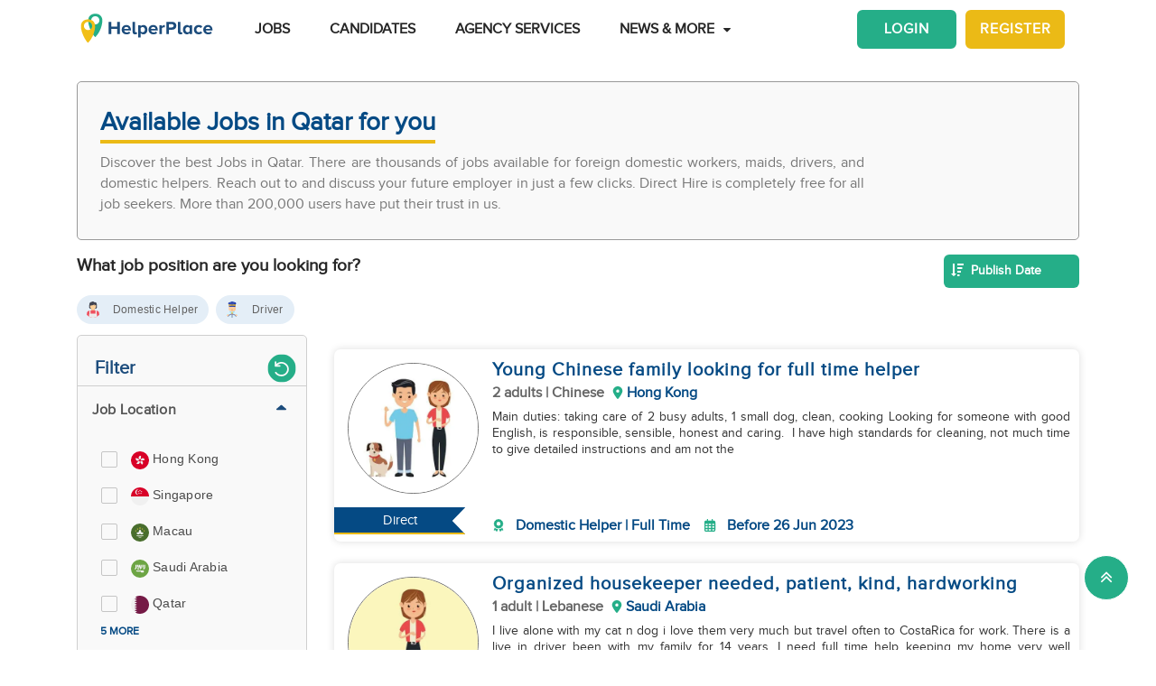

--- FILE ---
content_type: text/html; charset=utf-8
request_url: https://www.helperplace.com/find-job-qatar?page=797
body_size: 51570
content:
<!DOCTYPE html><html dir="ltr" lang="en"><head>
    <meta charset="utf-8">
    <title>Jobs in Qatar for Domestic Helpers and Housemaids | HelperPlace   P797</title>
    <script type="application/ld+json">{"@type":"Organization","address": {"@type": "PostalAddress","addressLocality": "Yau Tong","postalCode": "0000","streetAddress": "Sunray Industrial Centre, Room Q, Unit 4, 2/F, 610 Cha Kwo Ling Rd"},"url":"https://www.helperplace.com","name":"HelperPlace - Find Domestic Helpers, Maids & Drivers","sameAs":[],"legalName":"HelperPlace Limited","alternateName":["Helperplace","Helper place"],"logo":"https://cdn.helperplace.com/web-asset/images/Just_logo.png","contactPoint":[{"@type":"ContactPoint","telephone":"+85255057015","contactType":"customer service","availableLanguage":["English","Cantonese"]}],"@context":"http://schema.org"}</script>
    <base href="https://cdn.helperplace.com/front-app/">
    <meta name="viewport" content="width=device-width, initial-scale=1 user-scalable=no">
    <link rel="preconnect" href="https://cdn.helperplace.com">
    <link rel="preload" href="https://cdn.helperplace.com/web-asset/fonts/proximanova-regular-webfont.woff" as="font" type="font/woff2" crossorigin="">

    <style>
        @font-face {
            font-family: 'FontAwesome';
            src: url("https://cdn.helperplace.com/web-asset/fonts/fontawesome-webfont.eot?v=4.7.0");
            src: url("https://cdn.helperplace.com/web-asset/fonts/fontawesome-webfont.eot?#iefix&v=4.7.0") format("embedded-opentype"), url("https://cdn.helperplace.com/web-asset/fonts/fontawesome-webfont.woff2?v=4.7.0") format("woff2"), url("https://cdn.helperplace.com/web-asset/fonts/fontawesome-webfont.woff?v=4.7.0") format("woff"), url("https://cdn.helperplace.com/web-asset/fonts/fontawesome-webfont.ttf?v=4.7.0") format("truetype"), url("https://cdn.helperplace.com/web-asset/fonts/fontawesome-webfont.svg?v=4.7.0#fontawesomeregular") format("svg");
            font-weight: normal;
            font-style: normal;
            font-display: swap;
        }

        @font-face {
            font-family: "proxima_nova_rgregular";
            src: url("https://cdn.helperplace.com/web-asset/fonts/proximanova-regular-webfont.woff") format("woff"),
                url("https://cdn.helperplace.com/web-asset/fonts/proximanova-regular-webfont.ttf") format("truetype");
            font-weight: normal;
            font-style: normal;
            font-display: swap;
        }

        @font-face {
            font-family: "proxima_nova_rgbold";
            src: url("https://cdn.helperplace.com/web-asset/fonts/proximanova-bold-webfont.woff") format("woff"),
                url("https://cdn.helperplace.com/web-asset/fonts/proximanova-bold-webfont.ttf") format("truetype");
            font-weight: normal;
            font-style: normal;
            font-display: swap;
        }
    </style>
    <link rel="icon" type="image/x-icon" href="favicon.ico">
    <!-- <link rel="stylesheet" href="/assets/images/icon/icon.css"> -->
    <link rel="manifest" href="./manifest.json">

<link rel="stylesheet" href="styles-Y2LWE7ZP.css"><style ng-app-id="serverApp">[_nghost-serverApp-c2966992440]  .home header{position:absolute}[_nghost-serverApp-c2966992440]  .home header.sticky{position:fixed}[_nghost-serverApp-c2966992440]     .description_tag p{margin-bottom:15px!important}[_nghost-serverApp-c2966992440]     .description_tag ul{list-style-type:disc;margin-bottom:15px!important}</style><style ng-app-id="serverApp">[_nghost-serverApp-c1704746407]  header{padding:5px 0}@media only screen and (max-width: 575px){[_nghost-serverApp-c1704746407]  header{padding:5px 0}}[_nghost-serverApp-c1704746407]  header img{width:100%;height:auto}[_nghost-serverApp-c1704746407]  header img.brand-logo{max-width:180px}[_nghost-serverApp-c1704746407]  header nav ul ul{z-index:8}[_nghost-serverApp-c1704746407]  header nav ul li a{font-size:calc(14px + 3 * (100vw - 300px) / 1620)!important;font-weight:600;line-height:1;line-height:normal;padding:15px 18px;color:#262626}[_nghost-serverApp-c1704746407]  header nav ul li a:hover{color:#054a84}@media (max-width: 1200px){[_nghost-serverApp-c1704746407]  header nav ul li a{padding:15px 10px}}[_nghost-serverApp-c1704746407]  header .d-inline-block{align-items:center;justify-content:center}@media (max-width: 986px){[_nghost-serverApp-c1704746407]  header nav.custom-nav{height:55px}}@media (min-width: 992px){[_nghost-serverApp-c1704746407]  header nav.custom-nav{height:55px}}[_nghost-serverApp-c1704746407]  header .custom-app-menu{width:100%}header.sticky[_ngcontent-serverApp-c1704746407]{background:#fffffffc;box-shadow:0 3px 12px #00000014;position:fixed;top:0;height:auto;width:100%;transition:all .5s;padding:5px 0}header.sticky[_ngcontent-serverApp-c1704746407]   img[_ngcontent-serverApp-c1704746407]{max-width:50%;min-width:50%;height:auto;transition:width 2s}@media screen{header.sticky[_ngcontent-serverApp-c1704746407]   img[_ngcontent-serverApp-c1704746407]{max-width:80%}}header.sticky[_ngcontent-serverApp-c1704746407]   img.brand-logo[_ngcontent-serverApp-c1704746407]{max-width:180px}.animated[_ngcontent-serverApp-c1704746407]{transition:height 1s}header[_ngcontent-serverApp-c1704746407]   .responsive-btn[_ngcontent-serverApp-c1704746407]   i[_ngcontent-serverApp-c1704746407]{color:#020202!important}.social_left_sticky[_ngcontent-serverApp-c1704746407]   a[_ngcontent-serverApp-c1704746407]{text-decoration:none;vertical-align:middle;text-align:left;line-height:3}.social_left_sticky[_ngcontent-serverApp-c1704746407]   p[_ngcontent-serverApp-c1704746407]{color:#fff;position:relative;left:0;padding:0 0 0 10px;line-height:38px;font-family:Roboto,Helvetica Neue,sans-serif}.social_left_sticky[_ngcontent-serverApp-c1704746407]   #sidebar[_ngcontent-serverApp-c1704746407]{height:250px;width:10px;position:fixed;padding:10px;margin-left:10px}.social_left_sticky[_ngcontent-serverApp-c1704746407]   .social[_ngcontent-serverApp-c1704746407]{margin-left:0;width:230px;height:30px;line-height:30px;padding:0;display:inline-table;height:0px;background-color:#808080ed;-moz-transition-property:margin-left;-moz-transition-duration:.2s;-moz-transition-delay:.2s;-ms-transition-property:margin-left;-ms-transition-duration:.2s;-ms-transition-delay:.2s;-o-transition-property:margin-left;-o-transition-duration:.2s;-o-transition-delay:.2s;-webkit-transition-property:margin-left;-webkit-transition-duration:.2s;-webkit-transition-delay:.2s;box-shadow:0 0 6px #3e3d3d;cursor:pointer}.social_left_sticky[_ngcontent-serverApp-c1704746407]   .social[_ngcontent-serverApp-c1704746407]:hover{margin-left:-30px;width:230px;background-color:#054a84}.popup-button-main[_ngcontent-serverApp-c1704746407]{margin-left:15px}.signup-link[_ngcontent-serverApp-c1704746407]:hover{color:#054a84}@media (max-width: 767px){.mob_col_11_10[_ngcontent-serverApp-c1704746407]{flex:0 0 65.666667%;max-width:65.666667%!important;text-align:end}}@media (max-width: 991px){.mob_col_11_10[_ngcontent-serverApp-c1704746407]{flex:0 0 65.666667%;max-width:65.666667%!important;text-align:end}}@media (max-width: 1200px){.mob_col_11_10[_ngcontent-serverApp-c1704746407]{flex:0 0 80%;max-width:80%!important;text-align:end}}@media (max-width: 986px){.helper-logo[_ngcontent-serverApp-c1704746407]{z-index:0;position:absolute;margin-left:auto;margin-right:auto;left:0;right:30px;text-align:center;top:4px!important}.img-fluid[_ngcontent-serverApp-c1704746407]{min-width:0px!important}}</style><style ng-app-id="serverApp">.dropdown_menu_color[_ngcontent-serverApp-c2663693907]{color:#121212}.dropdown_menu_color[_ngcontent-serverApp-c2663693907]:hover{color:#077556!important}.bg-dark[_ngcontent-serverApp-c2663693907]{background:#25ae88!important;color:#fff!important}.popup-button-main[_ngcontent-serverApp-c2663693907]{margin-left:10px;float:right;margin-top:3px}@media screen and (max-width: 991px){.popup-button-main[_ngcontent-serverApp-c2663693907]{width:50%;display:inline-block;margin:0;padding:0 10px}}.popup-button-main[_ngcontent-serverApp-c2663693907]   a[_ngcontent-serverApp-c2663693907]{padding:10px}.popup-button-main[_ngcontent-serverApp-c2663693907]   a.popup-button-register[_ngcontent-serverApp-c2663693907]{border:2px solid #ebba16;border-radius:6px;background-color:#ebba16;color:#fff;letter-spacing:1px;width:110px;text-align:center;float:left}.popup-button-main[_ngcontent-serverApp-c2663693907]   a.popup-button-login[_ngcontent-serverApp-c2663693907]{border:2px solid #25ae88;border-radius:6px;background-color:#25ae88;color:#fff;letter-spacing:1px;width:110px;text-align:center;float:right}.alert-dismissible[_ngcontent-serverApp-c2663693907]   .close[_ngcontent-serverApp-c2663693907]{position:absolute;top:0;right:0;padding:.75rem 1.25rem;color:inherit;background:transparent}.alert-dismissible[_ngcontent-serverApp-c2663693907]   .close[_ngcontent-serverApp-c2663693907]:focus{outline:none}.has-badge[data-count][_ngcontent-serverApp-c2663693907]:after{position:absolute;right:0%;top:-20%;width:16px;height:16px;line-height:17px;content:attr(data-count);font-size:40%;border-radius:50%;color:#fff;background:#ff0000d9;text-align:center}@media only screen and (max-width: 991px){.has-badge[data-count][_ngcontent-serverApp-c2663693907]:after{right:-10%;top:-75%;font-size:65%}}.fa-stack[_ngcontent-serverApp-c2663693907]{margin:0 -.5em 1.7em;padding:1em}.fa-stack[_ngcontent-serverApp-c2663693907]   i[_ngcontent-serverApp-c2663693907]{color:#054a84!important}.notification-window[_ngcontent-serverApp-c2663693907]{position:absolute;top:60px;right:0;background:#fff;height:auto;width:auto;display:table;border:1px solid #f3f3f3;border-radius:7px;z-index:8;box-shadow:.5px 1.5px 6px 1px #cfcfcf}.notification-window[_ngcontent-serverApp-c2663693907]   .notification-header[_ngcontent-serverApp-c2663693907]{text-align:left;border-bottom:2px solid #eee}.notification-window[_ngcontent-serverApp-c2663693907]   .notification-header[_ngcontent-serverApp-c2663693907]   .notification-title[_ngcontent-serverApp-c2663693907]{text-align:left;display:inline-block;padding:5px 10px;font-size:calc(14px + 3 * (100vw - 300px) / 1620)!important;color:#054a84;font-weight:700}.notification-window[_ngcontent-serverApp-c2663693907]   .notification-header[_ngcontent-serverApp-c2663693907]   button[_ngcontent-serverApp-c2663693907]{color:#aaa;font-size:calc(13px + 3 * (100vw - 300px) / 1620)!important;line-height:26px}.notification-window[_ngcontent-serverApp-c2663693907]   .list-group[_ngcontent-serverApp-c2663693907]{clear:both;height:300px;overflow-y:auto;width:400px;margin-bottom:5px}@media screen and (max-width: 500px){.notification-window[_ngcontent-serverApp-c2663693907]   .list-group[_ngcontent-serverApp-c2663693907]{width:300px}}@media screen and (max-width: 360px){.notification-window[_ngcontent-serverApp-c2663693907]   .list-group[_ngcontent-serverApp-c2663693907]{width:275px}}.notification-window[_ngcontent-serverApp-c2663693907]   .list-group[_ngcontent-serverApp-c2663693907]   .list-group-item[_ngcontent-serverApp-c2663693907]{text-align:left;border:0;border-radius:0;border-bottom:1px solid #eee}.notification-window[_ngcontent-serverApp-c2663693907]   .list-group[_ngcontent-serverApp-c2663693907]   .list-group-item[_ngcontent-serverApp-c2663693907]   h5[_ngcontent-serverApp-c2663693907]{font-size:calc(14px + 3 * (100vw - 300px) / 1620)!important;margin-bottom:2px;color:#262626;display:-webkit-box;-webkit-line-clamp:2;-webkit-box-orient:vertical;overflow:hidden;text-overflow:ellipsis}.notification-window[_ngcontent-serverApp-c2663693907]   .list-group[_ngcontent-serverApp-c2663693907]   .list-group-item[_ngcontent-serverApp-c2663693907]   p[_ngcontent-serverApp-c2663693907]{font-size:calc(12px + 3 * (100vw - 300px) / 1620)!important;text-transform:none;margin:0 0 5px;line-height:normal;color:#999;text-align:justify;display:-webkit-box;-webkit-line-clamp:3;-webkit-box-orient:vertical;overflow:hidden;text-overflow:ellipsis}.notification-window[_ngcontent-serverApp-c2663693907]   .list-group[_ngcontent-serverApp-c2663693907]   .list-group-item[_ngcontent-serverApp-c2663693907]   small[_ngcontent-serverApp-c2663693907]{text-transform:initial;font-size:calc(10px + 3 * (100vw - 300px) / 1620)!important;color:#999}.notification-window[_ngcontent-serverApp-c2663693907]   .list-group[_ngcontent-serverApp-c2663693907]   .list-group-item.notification-unread[_ngcontent-serverApp-c2663693907]{background-color:#f8f9fa}.notification-window[_ngcontent-serverApp-c2663693907]   .list-group[_ngcontent-serverApp-c2663693907]   .list-group-item.notification-unread[_ngcontent-serverApp-c2663693907]   h5[_ngcontent-serverApp-c2663693907], .notification-window[_ngcontent-serverApp-c2663693907]   .list-group[_ngcontent-serverApp-c2663693907]   .list-group-item.notification-unread[_ngcontent-serverApp-c2663693907]   p[_ngcontent-serverApp-c2663693907], .notification-window[_ngcontent-serverApp-c2663693907]   .list-group[_ngcontent-serverApp-c2663693907]   .list-group-item.notification-unread[_ngcontent-serverApp-c2663693907]   small[_ngcontent-serverApp-c2663693907]{font-weight:700}.notification-window[_ngcontent-serverApp-c2663693907]   .list-group[_ngcontent-serverApp-c2663693907]   button[_ngcontent-serverApp-c2663693907]{color:#aaa;font-size:calc(13px + 3 * (100vw - 300px) / 1620)!important;line-height:26px}#notification-icon[_ngcontent-serverApp-c2663693907]{cursor:pointer}.mt_1_c[_ngcontent-serverApp-c2663693907]{margin-top:.75rem}@media screen and (max-width: 767px){.mt_1_c[_ngcontent-serverApp-c2663693907]{margin-top:.25rem}}.navbar[_ngcontent-serverApp-c2663693907]   .custom-min-menu[_ngcontent-serverApp-c2663693907]{width:100%;text-align:left}.custom-login-menu[_ngcontent-serverApp-c2663693907]{float:right}@media screen and (max-width: 991px){.custom-login-menu[_ngcontent-serverApp-c2663693907]{float:none}}.custom-menu-icon[_ngcontent-serverApp-c2663693907]{padding:12px 0;color:#054a84;font-size:calc(20px + 3 * (100vw - 300px) / 1620)!important;font-weight:600}.custom-menu-icon[_ngcontent-serverApp-c2663693907]   span[_ngcontent-serverApp-c2663693907]{padding:0 5px;cursor:pointer;position:relative}@media screen and (max-width: 991px){.custom-menu-icon[_ngcontent-serverApp-c2663693907]{display:none}}.navbar[_ngcontent-serverApp-c2663693907]   .custom-mobile-inner-header[_ngcontent-serverApp-c2663693907]{padding:10px;float:none}.navbar[_ngcontent-serverApp-c2663693907]   .custom-mobile-inner-header[_ngcontent-serverApp-c2663693907]   .custom-mobile-logo[_ngcontent-serverApp-c2663693907]{max-width:150px}.navbar[_ngcontent-serverApp-c2663693907]   .custom-mobile-inner-header[_ngcontent-serverApp-c2663693907]   .custom-back-button[_ngcontent-serverApp-c2663693907]{float:right;cursor:pointer;padding:10px}.overlay-sidebar-header.overlay-sidebar-header-open[_ngcontent-serverApp-c2663693907]{z-index:8}.custom-scroll[_ngcontent-serverApp-c2663693907]   .list-group[_ngcontent-serverApp-c2663693907]{scrollbar-color:#aaa #e3e3e3;scrollbar-width:thin}.custom-scroll[_ngcontent-serverApp-c2663693907]   [_ngcontent-serverApp-c2663693907]::-webkit-scrollbar{width:8px;background-color:#e3e3e3;border-radius:25px}.custom-scroll[_ngcontent-serverApp-c2663693907]   [_ngcontent-serverApp-c2663693907]::-webkit-scrollbar-thumb{background-image:linear-gradient(#aaaaaaeb,#aaa);border-radius:25px}.region[_ngcontent-serverApp-c2663693907]   .form-group[_ngcontent-serverApp-c2663693907]   input[_ngcontent-serverApp-c2663693907]{width:auto!important}.modal-header[_ngcontent-serverApp-c2663693907]{padding:1rem;background:#fff}.nav-pills[_ngcontent-serverApp-c2663693907]   .nav-link[_ngcontent-serverApp-c2663693907]{font-size:20px!important}.welcome-modal[_ngcontent-serverApp-c2663693907]   .close[_ngcontent-serverApp-c2663693907]{position:absolute;right:5px;top:5px;background:#f5f5f5;opacity:1!important;color:#666;z-index:2;margin:0;padding:0 5px;border-radius:50%;border:1px solid #666}.welcome-modal[_ngcontent-serverApp-c2663693907]   .modal-header[_ngcontent-serverApp-c2663693907]{padding:0;border:0}.welcome-popup[_ngcontent-serverApp-c2663693907]{min-height:400px;padding:0}.welcome-popup[_ngcontent-serverApp-c2663693907]   .img-container[_ngcontent-serverApp-c2663693907]{height:200px;overflow:hidden;border-top-right-radius:.2rem;border-top-left-radius:.2rem}.welcome-popup[_ngcontent-serverApp-c2663693907]   .container-fluid[_ngcontent-serverApp-c2663693907]{height:200px;display:flex;flex-direction:column;padding:1rem}.welcome-popup[_ngcontent-serverApp-c2663693907]   .container-fluid[_ngcontent-serverApp-c2663693907]   h3[_ngcontent-serverApp-c2663693907]{font-weight:700;font-size:calc(20px + 3 * (100vw - 300px) / 1620)}.welcome-popup[_ngcontent-serverApp-c2663693907]   .container-fluid[_ngcontent-serverApp-c2663693907]   p[_ngcontent-serverApp-c2663693907]{font-size:calc(12px + 3 * (100vw - 300px) / 1620);margin-top:auto}.welcome-popup[_ngcontent-serverApp-c2663693907]   .container-fluid[_ngcontent-serverApp-c2663693907]   .action-buttons[_ngcontent-serverApp-c2663693907]{margin-top:auto;margin-bottom:auto}.welcome-popup[_ngcontent-serverApp-c2663693907]   .container-fluid[_ngcontent-serverApp-c2663693907]   .action-buttons[_ngcontent-serverApp-c2663693907]   .btn-yellow[_ngcontent-serverApp-c2663693907]{color:#fff;background-color:#ebba16;border-color:#ebba16;width:155px}.welcome-popup[_ngcontent-serverApp-c2663693907]   .container-fluid[_ngcontent-serverApp-c2663693907]   .action-buttons[_ngcontent-serverApp-c2663693907]   .btn-green[_ngcontent-serverApp-c2663693907]{color:#fff;background-color:#25ae88;border-color:#25ae88;width:155px}.region-country-list[_ngcontent-serverApp-c2663693907]   span[_ngcontent-serverApp-c2663693907]{border:none;padding:0;font-size:13px;font-weight:300;color:#505050;display:inline-block;margin:3px auto}.region-country-list[_ngcontent-serverApp-c2663693907]   span[_ngcontent-serverApp-c2663693907]   .flag.id[_ngcontent-serverApp-c2663693907]{background-position:-16px -528px}.region-country-list[_ngcontent-serverApp-c2663693907]   span[_ngcontent-serverApp-c2663693907]   img.fnone[_ngcontent-serverApp-c2663693907]{float:none;width:17.5%;height:auto}.region-country-list[_ngcontent-serverApp-c2663693907]   span[_ngcontent-serverApp-c2663693907]   img[_ngcontent-serverApp-c2663693907]{border:1px solid #ccc;border-radius:50%;width:20px!important;vertical-align:bottom}.report-modal[_ngcontent-serverApp-c2663693907]   .confirm-buttons[_ngcontent-serverApp-c2663693907]{clear:both}.agency-contact-form-modal[_ngcontent-serverApp-c2663693907]   .modal-body[_ngcontent-serverApp-c2663693907]{width:100%;margin:0 auto;padding:4% 5%;border-radius:5px}.agency-contact-form-modal[_ngcontent-serverApp-c2663693907]   .modal-body[_ngcontent-serverApp-c2663693907]   .agency-contant-mobileNo[_ngcontent-serverApp-c2663693907]{margin-bottom:15px!important}.agency-contact-form-modal[_ngcontent-serverApp-c2663693907]   .modal-body[_ngcontent-serverApp-c2663693907]   .example-container[_ngcontent-serverApp-c2663693907]{padding:0 10px 0 0}@media screen and (max-width: 767px){.agency-contact-form-modal[_ngcontent-serverApp-c2663693907]   .modal-body[_ngcontent-serverApp-c2663693907]{width:95%}}.agency-contact-form-modal[_ngcontent-serverApp-c2663693907]   .example-full-width[_ngcontent-serverApp-c2663693907]{width:100%}@media screen and (max-width: 767px){.extra-padding-bottom-mobile[_ngcontent-serverApp-c2663693907]{margin-bottom:5rem}}@media screen and (min-width: 999px){.cstm_length[_ngcontent-serverApp-c2663693907]{white-space:nowrap;overflow:hidden;text-overflow:ellipsis;max-width:191px}}.follow-social[_ngcontent-serverApp-c2663693907]{display:-webkit-inline-box;padding:20px}.socials-lists[_ngcontent-serverApp-c2663693907]   ul[_ngcontent-serverApp-c2663693907]   li[_ngcontent-serverApp-c2663693907]{padding:0 25px}.top-10[_ngcontent-serverApp-c2663693907]{margin-top:10px;text-align:center}.socials-lists[_ngcontent-serverApp-c2663693907]{margin:auto;width:55%}.p-5[_ngcontent-serverApp-c2663693907]{padding:10px 0!important}.cstm-menu-ar[_ngcontent-serverApp-c2663693907]{right:-100px}@media only screen and (min-width: 991px){.name-menu[_ngcontent-serverApp-c2663693907]{float:right}}.logout[_ngcontent-serverApp-c2663693907]{position:relative!important;right:57px!important}.fa-bars[_ngcontent-serverApp-c2663693907]:before, .fa-navicon[_ngcontent-serverApp-c2663693907]:before, .fa-reorder[_ngcontent-serverApp-c2663693907]:before{position:absolute!important;top:2px!important;width:250%!important;height:200%!important}.mobile-nav[_ngcontent-serverApp-c2663693907]{display:flex!important;flex-direction:row;align-items:center;width:100%;justify-content:space-between}.custom-mobile-view[_ngcontent-serverApp-c2663693907]{width:44px}.sign-up[_ngcontent-serverApp-c2663693907]{font-size:1.1rem!important;font-weight:600}.sign-in[_ngcontent-serverApp-c2663693907]{color:#25ae88;cursor:pointer}.sign-up[_ngcontent-serverApp-c2663693907]{color:#ebba16;cursor:pointer}.not-mobile-view[_ngcontent-serverApp-c2663693907]{display:block}.sign-up[_ngcontent-serverApp-c2663693907]   .popup-button-login[_ngcontent-serverApp-c2663693907], .sign-up[_ngcontent-serverApp-c2663693907]   .popup-button-register[_ngcontent-serverApp-c2663693907]{font-weight:600!important;font-size:15px!important}@media (max-width: 986px){.view-mobile[_ngcontent-serverApp-c2663693907]{display:block}.not-mobile-view[_ngcontent-serverApp-c2663693907]{display:none}}@media (max-width: 986px){.responsive-btn[_ngcontent-serverApp-c2663693907]{float:left}.header[_ngcontent-serverApp-c2663693907]   nav[_ngcontent-serverApp-c2663693907]{justify-content:center!important}.notification-icon[_ngcontent-serverApp-c2663693907]{z-index:0;position:absolute;margin-left:auto;margin-right:auto;left:0;right:0;text-align:end}.line[_ngcontent-serverApp-c2663693907]{border:1px solid #dddddd}}@media (min-width: 991px){.shadow-menu[_ngcontent-serverApp-c2663693907]{box-shadow:0 5px 5px #0003!important}}@media (max-width: 991px){.notification-icon[_ngcontent-serverApp-c2663693907]{height:0px!important}}.notification-icon[_ngcontent-serverApp-c2663693907]{z-index:0}[_nghost-serverApp-c2663693907]     .icons{fill:#054a84!important}@media (max-width: 367px){.btn-position[_ngcontent-serverApp-c2663693907]{margin-top:6px!important;margin-right:9px!important}}.icon-size[_ngcontent-serverApp-c2663693907]{transform:scale(.9)!important}.menu-mat-icon[_ngcontent-serverApp-c2663693907]   .mat-icon[_ngcontent-serverApp-c2663693907]{position:relative!important;top:0!important;height:19px!important}</style><style ng-app-id="serverApp">.bg-primary[_ngcontent-serverApp-c2931942893]{background:#054a84!important;color:#fff}h2[_ngcontent-serverApp-c2931942893]{margin:15px 0 10px!important}h3[_ngcontent-serverApp-c2931942893]{margin:10px 0 5px}a[_ngcontent-serverApp-c2931942893]{color:#25ae88!important}p[_ngcontent-serverApp-c2931942893]{text-align:justify;margin:2px 0}.header_2[_ngcontent-serverApp-c2931942893]{font-size:16px;font-weight:500;margin:0 auto!important;color:#464646}@media screen and (max-width: 767px){.top-banner-wrapper[_ngcontent-serverApp-c2931942893]   .top-banner-content[_ngcontent-serverApp-c2931942893]{padding:10px 0}}.blog-sidebar[_ngcontent-serverApp-c2931942893]{overflow:visible}.blog-sidebar[_ngcontent-serverApp-c2931942893]   input[_ngcontent-serverApp-c2931942893]{padding:.25rem}.blog-sidebar[_ngcontent-serverApp-c2931942893]   .sidebar-container[_ngcontent-serverApp-c2931942893]{margin-bottom:10px}.collection-filter-block[_ngcontent-serverApp-c2931942893]{padding:0 15px 15px;overflow:visible;border:none}.collection-filter-block[_ngcontent-serverApp-c2931942893]   .product-service_1[_ngcontent-serverApp-c2931942893]{background:#f9f9f9;border-radius:5px;margin:0 auto;border:1px solid #979797;box-shadow:0 0 5px #ededed}.agency[_ngcontent-serverApp-c2931942893]   h1[_ngcontent-serverApp-c2931942893]{font-weight:500}.extra_details_bottom[_ngcontent-serverApp-c2931942893]   h3[_ngcontent-serverApp-c2931942893], .extra_details_bottom[_ngcontent-serverApp-c2931942893]   h2[_ngcontent-serverApp-c2931942893]{margin:10px auto 14px}.extra_details_bottom[_ngcontent-serverApp-c2931942893]   h4[_ngcontent-serverApp-c2931942893]{margin:10px auto 8px}.extra_details_bottom[_ngcontent-serverApp-c2931942893]   p[_ngcontent-serverApp-c2931942893]{margin:6px auto 4px}.product-wrapper-grid[_ngcontent-serverApp-c2931942893]   .col-12_padding_Set[_ngcontent-serverApp-c2931942893]{padding-right:5px;padding-left:5px}@media screen and (max-width: 374px){.mb-3[_ngcontent-serverApp-c2931942893], .my-3[_ngcontent-serverApp-c2931942893], .mt-3[_ngcontent-serverApp-c2931942893]{margin-bottom:.75rem!important}}.filter-sort-bar[_ngcontent-serverApp-c2931942893]{display:flex;justify-content:space-between;align-items:center;margin-bottom:15px}.filter-sort-bar[_ngcontent-serverApp-c2931942893]   .filter-main-btn[_ngcontent-serverApp-c2931942893]   a[_ngcontent-serverApp-c2931942893]{color:#fff!important;background-color:#054a84;font-weight:700}@media screen and (min-width: 992px){.filter-sort-bar[_ngcontent-serverApp-c2931942893]{justify-content:flex-end}}.c-res-job-booster[_ngcontent-serverApp-c2931942893]{display:flex;align-items:center}@media screen and (max-width: 768px){.c-filter-bar[_ngcontent-serverApp-c2931942893]{display:flex;justify-content:space-between}.filter-sort-bar[_ngcontent-serverApp-c2931942893]   .filter-main-btn[_ngcontent-serverApp-c2931942893]{text-align:left}.c-res-job-booster[_ngcontent-serverApp-c2931942893]{display:flex;flex-direction:column;align-items:flex-end}}[_nghost-serverApp-c2931942893]     .description_tag a{color:#25ae88!important;text-decoration:none!important;font-size:calc(16px + 2 * (100vw - 300px) / 1620)!important}.no-found[_ngcontent-serverApp-c2931942893]{margin-bottom:300px}.h5_label[_ngcontent-serverApp-c2931942893]{font-size:calc(14px + 3 * (100vw - 300px) / 1620)!important;font-weight:700;padding-bottom:5px;display:inline-block;margin-right:5px;color:#054a84}.top-banner-wrapper[_ngcontent-serverApp-c2931942893]{min-height:176px}@media screen and (max-width: 991px){.top-banner-wrapper[_ngcontent-serverApp-c2931942893]{min-height:194px}}@media screen and (max-width: 767px){.top-banner-wrapper[_ngcontent-serverApp-c2931942893]{min-height:233px}}@media screen and (max-width: 575px){.top-banner-wrapper[_ngcontent-serverApp-c2931942893]{min-height:230px}}@media screen and (max-width: 370px){.top-banner-wrapper[_ngcontent-serverApp-c2931942893]{min-height:287px}}[_nghost-serverApp-c2931942893]   .filters[_ngcontent-serverApp-c2931942893]   .icons[_ngcontent-serverApp-c2931942893]{fill:#fff!important}</style><style ng-app-id="serverApp">.clear-filters[_ngcontent-serverApp-c1023098279]     .mat-mdc-standard-chip:not(.mdc-evolution-chip--disabled){background-color:#ebebeb!important}.clear-filters[_ngcontent-serverApp-c1023098279]     .more-options .mat-mdc-standard-chip:not(.mdc-evolution-chip--disabled) .mdc-evolution-chip__text-label{color:#636363!important;font-weight:0!important}.clear-filters[_ngcontent-serverApp-c1023098279]     .mat-mdc-standard-chip:not(.mdc-evolution-chip--disabled) .mdc-evolution-chip__text-label{font-size:12px!important;color:#636363!important;font-weight:400!important}.filter-container[_ngcontent-serverApp-c1023098279]{position:relative}.filter-container[_ngcontent-serverApp-c1023098279]   .filter-layer[_ngcontent-serverApp-c1023098279]   .label-filter[_ngcontent-serverApp-c1023098279]{display:block;margin-bottom:10px;font-weight:600}.filter-container[_ngcontent-serverApp-c1023098279]   .filter-layer[_ngcontent-serverApp-c1023098279]   mat-chip-set[_ngcontent-serverApp-c1023098279]{display:flex;flex-wrap:wrap;gap:8px}@media screen and (max-width: 991px){.filter-container[_ngcontent-serverApp-c1023098279]   .filter-layer[_ngcontent-serverApp-c1023098279]   .label-filter[_ngcontent-serverApp-c1023098279]{font-size:16px;margin-top:16px;margin-bottom:5px}}.filter-container[_ngcontent-serverApp-c1023098279]   .scroll-arrows[_ngcontent-serverApp-c1023098279]{position:absolute;top:50%;transform:translateY(-50%);width:25px;height:25px;background:#fff;border:1px solid #ddd;border-radius:50%;cursor:pointer;z-index:1;display:flex;align-items:center;justify-content:center}.filter-container[_ngcontent-serverApp-c1023098279]   .scroll-arrows.left[_ngcontent-serverApp-c1023098279]{left:-7}.filter-container[_ngcontent-serverApp-c1023098279]   .scroll-arrows.right[_ngcontent-serverApp-c1023098279]{right:0}.filter-container[_ngcontent-serverApp-c1023098279]     .mat-mdc-chip-set .mdc-evolution-chip-set__chips{display:flex!important;flex-wrap:nowrap!important;overflow-x:auto!important;scroll-behavior:smooth;-ms-overflow-style:none}.filter-container[_ngcontent-serverApp-c1023098279]     .mat-mdc-chip-set .mdc-evolution-chip-set__chips::-webkit-scrollbar{display:none}.filter-container[_ngcontent-serverApp-c1023098279]   .arrow-icon[_ngcontent-serverApp-c1023098279]{transform:scale(2.5)}.filter-container[_ngcontent-serverApp-c1023098279]   .label-filter[_ngcontent-serverApp-c1023098279]{color:#262626;font-size:19px;font-weight:600}.filter-container[_ngcontent-serverApp-c1023098279]     .mat-mdc-standard-chip:not(.mdc-evolution-chip--disabled){background-color:#e4eef7!important}.filter-container[_ngcontent-serverApp-c1023098279]     .mat-mdc-standard-chip:not(.mdc-evolution-chip--disabled) .mdc-evolution-chip__text-label{color:#636363!important;font-weight:400!important}.filter-container[_ngcontent-serverApp-c1023098279]     .mat-mdc-standard-chip:not(.mdc-evolution-chip--disabled) .mdc-evolution-chip__text-label{font-size:12px!important;font-weight:400!important}.filter-container[_ngcontent-serverApp-c1023098279]     .mat-mdc-chip-set .mdc-evolution-chip-set__chips{min-width:auto!important}.filter-container[_ngcontent-serverApp-c1023098279]     .mdc-evolution-chip__action--presentational{cursor:pointer!important}.filter-container[_ngcontent-serverApp-c1023098279]     .mat-menu-item{font-size:13px!important}.dropdown-btn[_ngcontent-serverApp-c1023098279]{position:relative;z-index:1;float:right}.dropdown-btn[_ngcontent-serverApp-c1023098279]   .dropbtn[_ngcontent-serverApp-c1023098279]{background-color:#25ae88;color:#fff;padding:8px;font-size:14px;font-weight:600;border:none;cursor:pointer;border-radius:6px;width:150px;text-align:justify}.dropdown-btn[_ngcontent-serverApp-c1023098279]   .dropdown[_ngcontent-serverApp-c1023098279]{position:relative;display:inline-block}.dropdown-btn[_ngcontent-serverApp-c1023098279]   .dropdown-content[_ngcontent-serverApp-c1023098279]{display:none;position:absolute;background-color:#f9f9f9;min-width:160px;box-shadow:0 8px 16px #0003;z-index:1}.dropdown-btn[_ngcontent-serverApp-c1023098279]   .dropdown-content[_ngcontent-serverApp-c1023098279]   .item[_ngcontent-serverApp-c1023098279]{color:#000;padding:12px 16px;text-decoration:none;display:block;cursor:pointer}.dropdown-btn[_ngcontent-serverApp-c1023098279]   .dropdown-content[_ngcontent-serverApp-c1023098279]   .item[_ngcontent-serverApp-c1023098279]:hover{background-color:#f1f1f1}.dropdown-btn[_ngcontent-serverApp-c1023098279]   .dropdown[_ngcontent-serverApp-c1023098279]:hover   .dropdown-content[_ngcontent-serverApp-c1023098279]{display:block}.filters-section[_ngcontent-serverApp-c1023098279]{display:flex;justify-content:space-between;align-items:center;margin-top:15px}@media screen and (max-width: 991px){.filters-section[_ngcontent-serverApp-c1023098279]{flex-direction:column-reverse;align-items:flex-start}}.mobile-filter-sort[_ngcontent-serverApp-c1023098279]{display:flex}.sort-filter[_ngcontent-serverApp-c1023098279]{width:100%;display:flex;justify-content:center;align-items:center;border:#cfcfcf 1px solid;padding:8px;cursor:pointer;background:#f9f9f9}.sort-filter[_ngcontent-serverApp-c1023098279]:first-child{border-top-left-radius:5px;border-bottom-left-radius:5px;border-right:none}.sort-filter[_ngcontent-serverApp-c1023098279]:last-child{border-top-right-radius:5px;border-bottom-right-radius:5px}.filter-chip-text[_ngcontent-serverApp-c1023098279]:hover{text-decoration-line:line-through;cursor:pointer}</style><style ng-app-id="serverApp">.ngx-progress-bar[_ngcontent-serverApp-c2643326188]{position:fixed;top:0;left:0;width:100%;height:3px;z-index:99999!important;display:none;color:#00acc1;overflow:hidden}.ngx-progress-bar.loading-foreground[_ngcontent-serverApp-c2643326188], .ngx-progress-bar.foreground-closing[_ngcontent-serverApp-c2643326188]{display:block}.ngx-progress-bar.foreground-closing[_ngcontent-serverApp-c2643326188]{opacity:0!important;transition:opacity .5s ease-out .5s}.ngx-progress-bar.fast-closing[_ngcontent-serverApp-c2643326188]{transition:opacity .3s ease-out .3s!important}.ngx-progress-bar[_ngcontent-serverApp-c2643326188]:before, .ngx-progress-bar[_ngcontent-serverApp-c2643326188]:after{background-color:currentColor;content:"";display:block;width:100%;height:100%;position:absolute;top:0}.ngx-progress-bar-ltr[_ngcontent-serverApp-c2643326188]:before{transform:translate3d(-100%,0,0)}.ngx-progress-bar-ltr[_ngcontent-serverApp-c2643326188]:after{animation:_ngcontent-serverApp-c2643326188_progressBar-slide-ltr 12s ease-out 0s 1 normal;transform:translate3d(-5%,0,0)}.ngx-progress-bar-rtl[_ngcontent-serverApp-c2643326188]:before{transform:translate3d(100%,0,0)}.ngx-progress-bar-rtl[_ngcontent-serverApp-c2643326188]:after{animation:_ngcontent-serverApp-c2643326188_progressBar-slide-rtl 12s ease-out 0s 1 normal;transform:translate3d(5%,0,0)}.foreground-closing.ngx-progress-bar-ltr[_ngcontent-serverApp-c2643326188]:before{animation:_ngcontent-serverApp-c2643326188_progressBar-slide-complete-ltr 1s ease-out 0s 1;transform:translateZ(0)}.fast-closing.ngx-progress-bar-ltr[_ngcontent-serverApp-c2643326188]:before{animation:_ngcontent-serverApp-c2643326188_progressBar-slide-complete-ltr .6s ease-out 0s 1!important}.foreground-closing.ngx-progress-bar-rtl[_ngcontent-serverApp-c2643326188]:before{animation:_ngcontent-serverApp-c2643326188_progressBar-slide-complete-rtl 1s ease-out 0s 1;transform:translateZ(0)}.fast-closing.ngx-progress-bar-rtl[_ngcontent-serverApp-c2643326188]:before{animation:_ngcontent-serverApp-c2643326188_progressBar-slide-complete-rtl .6s ease-out 0s 1!important}@keyframes _ngcontent-serverApp-c2643326188_progressBar-slide-ltr{0%{transform:translate3d(-100%,0,0)}to{transform:translate3d(-5%,0,0)}}@keyframes _ngcontent-serverApp-c2643326188_progressBar-slide-rtl{0%{transform:translate3d(100%,0,0)}to{transform:translate3d(5%,0,0)}}@keyframes _ngcontent-serverApp-c2643326188_progressBar-slide-complete-ltr{0%{transform:translate3d(-75%,0,0)}50%{transform:translateZ(0)}}@keyframes _ngcontent-serverApp-c2643326188_progressBar-slide-complete-rtl{0%{transform:translate3d(75%,0,0)}50%{transform:translateZ(0)}}.ngx-overlay[_ngcontent-serverApp-c2643326188]{position:fixed;top:0;left:0;width:100%;height:100%;z-index:99998!important;background-color:#282828cc;cursor:progress;display:none}.ngx-overlay.loading-foreground[_ngcontent-serverApp-c2643326188], .ngx-overlay.foreground-closing[_ngcontent-serverApp-c2643326188]{display:block}.ngx-overlay.foreground-closing[_ngcontent-serverApp-c2643326188]{opacity:0!important;transition:opacity .5s ease-out .5s}.ngx-overlay.fast-closing[_ngcontent-serverApp-c2643326188]{transition:opacity .3s ease-out .3s!important}.ngx-overlay[_ngcontent-serverApp-c2643326188] > .ngx-foreground-spinner[_ngcontent-serverApp-c2643326188]{position:fixed;width:60px;height:60px;margin:0;color:#00acc1}.ngx-overlay[_ngcontent-serverApp-c2643326188] > .ngx-loading-logo[_ngcontent-serverApp-c2643326188]{position:fixed;margin:0;width:120px;height:120px}.ngx-overlay[_ngcontent-serverApp-c2643326188] > .ngx-loading-text[_ngcontent-serverApp-c2643326188]{position:fixed;margin:0;font-family:sans-serif;font-weight:400;font-size:1.2em;color:#fff}.ngx-background-spinner[_ngcontent-serverApp-c2643326188]{position:fixed;z-index:99997!important;width:60px;height:60px;margin:0;color:#00acc1;opacity:.6;display:none}.ngx-background-spinner.loading-background[_ngcontent-serverApp-c2643326188], .ngx-background-spinner.background-closing[_ngcontent-serverApp-c2643326188]{display:block}.ngx-background-spinner.background-closing[_ngcontent-serverApp-c2643326188]{opacity:0!important;transition:opacity .7s ease-out}.ngx-background-spinner.fast-closing[_ngcontent-serverApp-c2643326188]{transition:opacity .4s ease-out!important}.ngx-position-absolute[_ngcontent-serverApp-c2643326188]{position:absolute!important}.ngx-position-absolute[_ngcontent-serverApp-c2643326188] > .ngx-foreground-spinner[_ngcontent-serverApp-c2643326188], .ngx-position-absolute[_ngcontent-serverApp-c2643326188] > .ngx-loading-logo[_ngcontent-serverApp-c2643326188], .ngx-position-absolute[_ngcontent-serverApp-c2643326188] > .ngx-loading-text[_ngcontent-serverApp-c2643326188]{position:absolute!important}.ngx-position-absolute.ngx-progress-bar[_ngcontent-serverApp-c2643326188]{z-index:99996!important}.ngx-position-absolute.ngx-overlay[_ngcontent-serverApp-c2643326188]{z-index:99995!important}.ngx-position-absolute.ngx-background-spinner[_ngcontent-serverApp-c2643326188]{z-index:99994!important}.ngx-position-absolute[_ngcontent-serverApp-c2643326188]   .sk-square-jelly-box[_ngcontent-serverApp-c2643326188] > div[_ngcontent-serverApp-c2643326188]:nth-child(1){z-index:99994!important}.top-left[_ngcontent-serverApp-c2643326188]{top:30px;left:30px}.top-center[_ngcontent-serverApp-c2643326188]{top:30px;left:50%;transform:translate(-50%)}.top-right[_ngcontent-serverApp-c2643326188]{top:30px;right:30px}.center-left[_ngcontent-serverApp-c2643326188]{top:50%;left:30px;transform:translateY(-50%)}.center-center[_ngcontent-serverApp-c2643326188]{top:50%;left:50%;transform:translate(-50%,-50%)}.center-right[_ngcontent-serverApp-c2643326188]{top:50%;right:30px;transform:translateY(-50%)}.bottom-left[_ngcontent-serverApp-c2643326188]{bottom:30px;left:30px}.bottom-center[_ngcontent-serverApp-c2643326188]{bottom:30px;left:50%;transform:translate(-50%)}.bottom-right[_ngcontent-serverApp-c2643326188]{bottom:30px;right:30px}.sk-ball-scale-multiple[_ngcontent-serverApp-c2643326188], .sk-ball-scale-multiple[_ngcontent-serverApp-c2643326188] > div[_ngcontent-serverApp-c2643326188]{position:relative;box-sizing:border-box}.sk-ball-scale-multiple[_ngcontent-serverApp-c2643326188]{width:100%;height:100%;font-size:0}.sk-ball-scale-multiple[_ngcontent-serverApp-c2643326188] > div[_ngcontent-serverApp-c2643326188]{display:inline-block;float:none;background-color:currentColor;border:0 solid currentColor}.sk-ball-scale-multiple[_ngcontent-serverApp-c2643326188] > div[_ngcontent-serverApp-c2643326188]{position:absolute;top:0;left:0;width:100%;height:100%;border-radius:100%;opacity:0;animation:_ngcontent-serverApp-c2643326188_ball-scale-multiple 1s 0s linear infinite}.sk-ball-scale-multiple[_ngcontent-serverApp-c2643326188] > div[_ngcontent-serverApp-c2643326188]:nth-child(2){animation-delay:.2s}.sk-ball-scale-multiple[_ngcontent-serverApp-c2643326188] > div[_ngcontent-serverApp-c2643326188]:nth-child(3){animation-delay:.4s}@keyframes _ngcontent-serverApp-c2643326188_ball-scale-multiple{0%{opacity:0;transform:scale(0)}5%{opacity:.75}to{opacity:0;transform:scale(1)}}.sk-ball-spin[_ngcontent-serverApp-c2643326188], .sk-ball-spin[_ngcontent-serverApp-c2643326188] > div[_ngcontent-serverApp-c2643326188]{position:relative;box-sizing:border-box}.sk-ball-spin[_ngcontent-serverApp-c2643326188]{width:100%;height:100%;font-size:0}.sk-ball-spin[_ngcontent-serverApp-c2643326188] > div[_ngcontent-serverApp-c2643326188]{display:inline-block;float:none;background-color:currentColor;border:0 solid currentColor}.sk-ball-spin[_ngcontent-serverApp-c2643326188] > div[_ngcontent-serverApp-c2643326188]{position:absolute;top:50%;left:50%;width:25%;height:25%;margin-top:-12.5%;margin-left:-12.5%;border-radius:100%;animation:_ngcontent-serverApp-c2643326188_ball-spin-clockwise 1s infinite ease-in-out}.sk-ball-spin[_ngcontent-serverApp-c2643326188] > div[_ngcontent-serverApp-c2643326188]:nth-child(1){top:5%;left:50%;animation-delay:-1.125s}.sk-ball-spin[_ngcontent-serverApp-c2643326188] > div[_ngcontent-serverApp-c2643326188]:nth-child(2){top:18.1801948466%;left:81.8198051534%;animation-delay:-1.25s}.sk-ball-spin[_ngcontent-serverApp-c2643326188] > div[_ngcontent-serverApp-c2643326188]:nth-child(3){top:50%;left:95%;animation-delay:-1.375s}.sk-ball-spin[_ngcontent-serverApp-c2643326188] > div[_ngcontent-serverApp-c2643326188]:nth-child(4){top:81.8198051534%;left:81.8198051534%;animation-delay:-1.5s}.sk-ball-spin[_ngcontent-serverApp-c2643326188] > div[_ngcontent-serverApp-c2643326188]:nth-child(5){top:94.9999999966%;left:50.0000000005%;animation-delay:-1.625s}.sk-ball-spin[_ngcontent-serverApp-c2643326188] > div[_ngcontent-serverApp-c2643326188]:nth-child(6){top:81.8198046966%;left:18.1801949248%;animation-delay:-1.75s}.sk-ball-spin[_ngcontent-serverApp-c2643326188] > div[_ngcontent-serverApp-c2643326188]:nth-child(7){top:49.9999750815%;left:5.0000051215%;animation-delay:-1.875s}.sk-ball-spin[_ngcontent-serverApp-c2643326188] > div[_ngcontent-serverApp-c2643326188]:nth-child(8){top:18.179464974%;left:18.1803700518%;animation-delay:-2s}@keyframes _ngcontent-serverApp-c2643326188_ball-spin{0%,to{opacity:1;transform:scale(1)}20%{opacity:1}80%{opacity:0;transform:scale(0)}}.sk-ball-spin-clockwise[_ngcontent-serverApp-c2643326188], .sk-ball-spin-clockwise[_ngcontent-serverApp-c2643326188] > div[_ngcontent-serverApp-c2643326188]{position:relative;box-sizing:border-box}.sk-ball-spin-clockwise[_ngcontent-serverApp-c2643326188]{width:100%;height:100%;font-size:0}.sk-ball-spin-clockwise[_ngcontent-serverApp-c2643326188] > div[_ngcontent-serverApp-c2643326188]{display:inline-block;float:none;background-color:currentColor;border:0 solid currentColor}.sk-ball-spin-clockwise[_ngcontent-serverApp-c2643326188] > div[_ngcontent-serverApp-c2643326188]{position:absolute;top:50%;left:50%;width:25%;height:25%;margin-top:-12.5%;margin-left:-12.5%;border-radius:100%;animation:_ngcontent-serverApp-c2643326188_ball-spin-clockwise 1s infinite ease-in-out}.sk-ball-spin-clockwise[_ngcontent-serverApp-c2643326188] > div[_ngcontent-serverApp-c2643326188]:nth-child(1){top:5%;left:50%;animation-delay:-.875s}.sk-ball-spin-clockwise[_ngcontent-serverApp-c2643326188] > div[_ngcontent-serverApp-c2643326188]:nth-child(2){top:18.1801948466%;left:81.8198051534%;animation-delay:-.75s}.sk-ball-spin-clockwise[_ngcontent-serverApp-c2643326188] > div[_ngcontent-serverApp-c2643326188]:nth-child(3){top:50%;left:95%;animation-delay:-.625s}.sk-ball-spin-clockwise[_ngcontent-serverApp-c2643326188] > div[_ngcontent-serverApp-c2643326188]:nth-child(4){top:81.8198051534%;left:81.8198051534%;animation-delay:-.5s}.sk-ball-spin-clockwise[_ngcontent-serverApp-c2643326188] > div[_ngcontent-serverApp-c2643326188]:nth-child(5){top:94.9999999966%;left:50.0000000005%;animation-delay:-.375s}.sk-ball-spin-clockwise[_ngcontent-serverApp-c2643326188] > div[_ngcontent-serverApp-c2643326188]:nth-child(6){top:81.8198046966%;left:18.1801949248%;animation-delay:-.25s}.sk-ball-spin-clockwise[_ngcontent-serverApp-c2643326188] > div[_ngcontent-serverApp-c2643326188]:nth-child(7){top:49.9999750815%;left:5.0000051215%;animation-delay:-.125s}.sk-ball-spin-clockwise[_ngcontent-serverApp-c2643326188] > div[_ngcontent-serverApp-c2643326188]:nth-child(8){top:18.179464974%;left:18.1803700518%;animation-delay:0s}@keyframes _ngcontent-serverApp-c2643326188_ball-spin-clockwise{0%,to{opacity:1;transform:scale(1)}20%{opacity:1}80%{opacity:0;transform:scale(0)}}.sk-ball-spin-clockwise-fade-rotating[_ngcontent-serverApp-c2643326188], .sk-ball-spin-clockwise-fade-rotating[_ngcontent-serverApp-c2643326188] > div[_ngcontent-serverApp-c2643326188]{position:relative;box-sizing:border-box}.sk-ball-spin-clockwise-fade-rotating[_ngcontent-serverApp-c2643326188]{font-size:0;width:100%;height:100%;animation:_ngcontent-serverApp-c2643326188_ball-spin-clockwise-fade-rotating-rotate 6s infinite linear}.sk-ball-spin-clockwise-fade-rotating[_ngcontent-serverApp-c2643326188] > div[_ngcontent-serverApp-c2643326188]{display:inline-block;float:none;background-color:currentColor;border:0 solid currentColor}.sk-ball-spin-clockwise-fade-rotating[_ngcontent-serverApp-c2643326188] > div[_ngcontent-serverApp-c2643326188]{position:absolute;top:50%;left:50%;width:25%;height:25%;margin-top:-12.5%;margin-left:-12.5%;border-radius:100%;animation:_ngcontent-serverApp-c2643326188_ball-spin-clockwise-fade-rotating 1s infinite linear}.sk-ball-spin-clockwise-fade-rotating[_ngcontent-serverApp-c2643326188] > div[_ngcontent-serverApp-c2643326188]:nth-child(1){top:5%;left:50%;animation-delay:-.875s}.sk-ball-spin-clockwise-fade-rotating[_ngcontent-serverApp-c2643326188] > div[_ngcontent-serverApp-c2643326188]:nth-child(2){top:18.1801948466%;left:81.8198051534%;animation-delay:-.75s}.sk-ball-spin-clockwise-fade-rotating[_ngcontent-serverApp-c2643326188] > div[_ngcontent-serverApp-c2643326188]:nth-child(3){top:50%;left:95%;animation-delay:-.625s}.sk-ball-spin-clockwise-fade-rotating[_ngcontent-serverApp-c2643326188] > div[_ngcontent-serverApp-c2643326188]:nth-child(4){top:81.8198051534%;left:81.8198051534%;animation-delay:-.5s}.sk-ball-spin-clockwise-fade-rotating[_ngcontent-serverApp-c2643326188] > div[_ngcontent-serverApp-c2643326188]:nth-child(5){top:94.9999999966%;left:50.0000000005%;animation-delay:-.375s}.sk-ball-spin-clockwise-fade-rotating[_ngcontent-serverApp-c2643326188] > div[_ngcontent-serverApp-c2643326188]:nth-child(6){top:81.8198046966%;left:18.1801949248%;animation-delay:-.25s}.sk-ball-spin-clockwise-fade-rotating[_ngcontent-serverApp-c2643326188] > div[_ngcontent-serverApp-c2643326188]:nth-child(7){top:49.9999750815%;left:5.0000051215%;animation-delay:-.125s}.sk-ball-spin-clockwise-fade-rotating[_ngcontent-serverApp-c2643326188] > div[_ngcontent-serverApp-c2643326188]:nth-child(8){top:18.179464974%;left:18.1803700518%;animation-delay:0s}@keyframes _ngcontent-serverApp-c2643326188_ball-spin-clockwise-fade-rotating-rotate{to{transform:rotate(-360deg)}}@keyframes _ngcontent-serverApp-c2643326188_ball-spin-clockwise-fade-rotating{50%{opacity:.25;transform:scale(.5)}to{opacity:1;transform:scale(1)}}.sk-ball-spin-fade-rotating[_ngcontent-serverApp-c2643326188], .sk-ball-spin-fade-rotating[_ngcontent-serverApp-c2643326188] > div[_ngcontent-serverApp-c2643326188]{position:relative;box-sizing:border-box}.sk-ball-spin-fade-rotating[_ngcontent-serverApp-c2643326188]{width:100%;height:100%;font-size:0;animation:_ngcontent-serverApp-c2643326188_ball-spin-fade-rotate 6s infinite linear}.sk-ball-spin-fade-rotating[_ngcontent-serverApp-c2643326188] > div[_ngcontent-serverApp-c2643326188]{display:inline-block;float:none;background-color:currentColor;border:0 solid currentColor}.sk-ball-spin-fade-rotating[_ngcontent-serverApp-c2643326188] > div[_ngcontent-serverApp-c2643326188]{position:absolute;top:50%;left:50%;width:25%;height:25%;margin-top:-12.5%;margin-left:-12.5%;border-radius:100%;animation:_ngcontent-serverApp-c2643326188_ball-spin-fade 1s infinite linear}.sk-ball-spin-fade-rotating[_ngcontent-serverApp-c2643326188] > div[_ngcontent-serverApp-c2643326188]:nth-child(1){top:5%;left:50%;animation-delay:-1.125s}.sk-ball-spin-fade-rotating[_ngcontent-serverApp-c2643326188] > div[_ngcontent-serverApp-c2643326188]:nth-child(2){top:18.1801948466%;left:81.8198051534%;animation-delay:-1.25s}.sk-ball-spin-fade-rotating[_ngcontent-serverApp-c2643326188] > div[_ngcontent-serverApp-c2643326188]:nth-child(3){top:50%;left:95%;animation-delay:-1.375s}.sk-ball-spin-fade-rotating[_ngcontent-serverApp-c2643326188] > div[_ngcontent-serverApp-c2643326188]:nth-child(4){top:81.8198051534%;left:81.8198051534%;animation-delay:-1.5s}.sk-ball-spin-fade-rotating[_ngcontent-serverApp-c2643326188] > div[_ngcontent-serverApp-c2643326188]:nth-child(5){top:94.9999999966%;left:50.0000000005%;animation-delay:-1.625s}.sk-ball-spin-fade-rotating[_ngcontent-serverApp-c2643326188] > div[_ngcontent-serverApp-c2643326188]:nth-child(6){top:81.8198046966%;left:18.1801949248%;animation-delay:-1.75s}.sk-ball-spin-fade-rotating[_ngcontent-serverApp-c2643326188] > div[_ngcontent-serverApp-c2643326188]:nth-child(7){top:49.9999750815%;left:5.0000051215%;animation-delay:-1.875s}.sk-ball-spin-fade-rotating[_ngcontent-serverApp-c2643326188] > div[_ngcontent-serverApp-c2643326188]:nth-child(8){top:18.179464974%;left:18.1803700518%;animation-delay:-2s}@keyframes _ngcontent-serverApp-c2643326188_ball-spin-fade-rotate{to{transform:rotate(360deg)}}@keyframes _ngcontent-serverApp-c2643326188_ball-spin-fade{0%,to{opacity:1;transform:scale(1)}50%{opacity:.25;transform:scale(.5)}}.sk-chasing-dots[_ngcontent-serverApp-c2643326188]{margin:auto;width:100%;height:100%;position:absolute;text-align:center;animation:_ngcontent-serverApp-c2643326188_sk-chasingDots-rotate 2s infinite linear}.sk-chasing-dots[_ngcontent-serverApp-c2643326188] > div[_ngcontent-serverApp-c2643326188]{width:60%;height:60%;display:inline-block;position:absolute;top:0;background-color:currentColor;border-radius:100%;animation:_ngcontent-serverApp-c2643326188_sk-chasingDots-bounce 2s infinite ease-in-out}.sk-chasing-dots[_ngcontent-serverApp-c2643326188] > div[_ngcontent-serverApp-c2643326188]:nth-child(2){top:auto;bottom:0;animation-delay:-1s}@keyframes _ngcontent-serverApp-c2643326188_sk-chasingDots-rotate{to{transform:rotate(360deg)}}@keyframes _ngcontent-serverApp-c2643326188_sk-chasingDots-bounce{0%,to{transform:scale(0)}50%{transform:scale(1)}}.sk-circle[_ngcontent-serverApp-c2643326188]{margin:auto;width:100%;height:100%;position:relative}.sk-circle[_ngcontent-serverApp-c2643326188] > div[_ngcontent-serverApp-c2643326188]{width:100%;height:100%;position:absolute;left:0;top:0}.sk-circle[_ngcontent-serverApp-c2643326188] > div[_ngcontent-serverApp-c2643326188]:before{content:"";display:block;margin:0 auto;width:15%;height:15%;background-color:currentColor;border-radius:100%;animation:_ngcontent-serverApp-c2643326188_sk-circle-bounceDelay 1.2s infinite ease-in-out both}.sk-circle[_ngcontent-serverApp-c2643326188] > div[_ngcontent-serverApp-c2643326188]:nth-child(2){transform:rotate(30deg)}.sk-circle[_ngcontent-serverApp-c2643326188] > div[_ngcontent-serverApp-c2643326188]:nth-child(3){transform:rotate(60deg)}.sk-circle[_ngcontent-serverApp-c2643326188] > div[_ngcontent-serverApp-c2643326188]:nth-child(4){transform:rotate(90deg)}.sk-circle[_ngcontent-serverApp-c2643326188] > div[_ngcontent-serverApp-c2643326188]:nth-child(5){transform:rotate(120deg)}.sk-circle[_ngcontent-serverApp-c2643326188] > div[_ngcontent-serverApp-c2643326188]:nth-child(6){transform:rotate(150deg)}.sk-circle[_ngcontent-serverApp-c2643326188] > div[_ngcontent-serverApp-c2643326188]:nth-child(7){transform:rotate(180deg)}.sk-circle[_ngcontent-serverApp-c2643326188] > div[_ngcontent-serverApp-c2643326188]:nth-child(8){transform:rotate(210deg)}.sk-circle[_ngcontent-serverApp-c2643326188] > div[_ngcontent-serverApp-c2643326188]:nth-child(9){transform:rotate(240deg)}.sk-circle[_ngcontent-serverApp-c2643326188] > div[_ngcontent-serverApp-c2643326188]:nth-child(10){transform:rotate(270deg)}.sk-circle[_ngcontent-serverApp-c2643326188] > div[_ngcontent-serverApp-c2643326188]:nth-child(11){transform:rotate(300deg)}.sk-circle[_ngcontent-serverApp-c2643326188] > div[_ngcontent-serverApp-c2643326188]:nth-child(12){transform:rotate(330deg)}.sk-circle[_ngcontent-serverApp-c2643326188] > div[_ngcontent-serverApp-c2643326188]:nth-child(2):before{animation-delay:-1.1s}.sk-circle[_ngcontent-serverApp-c2643326188] > div[_ngcontent-serverApp-c2643326188]:nth-child(3):before{animation-delay:-1s}.sk-circle[_ngcontent-serverApp-c2643326188] > div[_ngcontent-serverApp-c2643326188]:nth-child(4):before{animation-delay:-.9s}.sk-circle[_ngcontent-serverApp-c2643326188] > div[_ngcontent-serverApp-c2643326188]:nth-child(5):before{animation-delay:-.8s}.sk-circle[_ngcontent-serverApp-c2643326188] > div[_ngcontent-serverApp-c2643326188]:nth-child(6):before{animation-delay:-.7s}.sk-circle[_ngcontent-serverApp-c2643326188] > div[_ngcontent-serverApp-c2643326188]:nth-child(7):before{animation-delay:-.6s}.sk-circle[_ngcontent-serverApp-c2643326188] > div[_ngcontent-serverApp-c2643326188]:nth-child(8):before{animation-delay:-.5s}.sk-circle[_ngcontent-serverApp-c2643326188] > div[_ngcontent-serverApp-c2643326188]:nth-child(9):before{animation-delay:-.4s}.sk-circle[_ngcontent-serverApp-c2643326188] > div[_ngcontent-serverApp-c2643326188]:nth-child(10):before{animation-delay:-.3s}.sk-circle[_ngcontent-serverApp-c2643326188] > div[_ngcontent-serverApp-c2643326188]:nth-child(11):before{animation-delay:-.2s}.sk-circle[_ngcontent-serverApp-c2643326188] > div[_ngcontent-serverApp-c2643326188]:nth-child(12):before{animation-delay:-.1s}@keyframes _ngcontent-serverApp-c2643326188_sk-circle-bounceDelay{0%,80%,to{transform:scale(0)}40%{transform:scale(1)}}.sk-cube-grid[_ngcontent-serverApp-c2643326188]{width:100%;height:100%;margin:auto}.sk-cube-grid[_ngcontent-serverApp-c2643326188] > div[_ngcontent-serverApp-c2643326188]{width:33%;height:33%;background-color:currentColor;float:left;animation:_ngcontent-serverApp-c2643326188_sk-cubeGrid-scaleDelay 1.3s infinite ease-in-out}.sk-cube-grid[_ngcontent-serverApp-c2643326188] > div[_ngcontent-serverApp-c2643326188]:nth-child(1){animation-delay:.2s}.sk-cube-grid[_ngcontent-serverApp-c2643326188] > div[_ngcontent-serverApp-c2643326188]:nth-child(2){animation-delay:.3s}.sk-cube-grid[_ngcontent-serverApp-c2643326188] > div[_ngcontent-serverApp-c2643326188]:nth-child(3){animation-delay:.4s}.sk-cube-grid[_ngcontent-serverApp-c2643326188] > div[_ngcontent-serverApp-c2643326188]:nth-child(4){animation-delay:.1s}.sk-cube-grid[_ngcontent-serverApp-c2643326188] > div[_ngcontent-serverApp-c2643326188]:nth-child(5){animation-delay:.2s}.sk-cube-grid[_ngcontent-serverApp-c2643326188] > div[_ngcontent-serverApp-c2643326188]:nth-child(6){animation-delay:.3s}.sk-cube-grid[_ngcontent-serverApp-c2643326188] > div[_ngcontent-serverApp-c2643326188]:nth-child(7){animation-delay:0s}.sk-cube-grid[_ngcontent-serverApp-c2643326188] > div[_ngcontent-serverApp-c2643326188]:nth-child(8){animation-delay:.1s}.sk-cube-grid[_ngcontent-serverApp-c2643326188] > div[_ngcontent-serverApp-c2643326188]:nth-child(9){animation-delay:.2s}@keyframes _ngcontent-serverApp-c2643326188_sk-cubeGrid-scaleDelay{0%,70%,to{transform:scaleZ(1)}35%{transform:scale3D(0,0,1)}}.sk-double-bounce[_ngcontent-serverApp-c2643326188]{width:100%;height:100%;position:relative;margin:auto}.sk-double-bounce[_ngcontent-serverApp-c2643326188] > div[_ngcontent-serverApp-c2643326188]{width:100%;height:100%;border-radius:50%;background-color:currentColor;opacity:.6;position:absolute;top:0;left:0;animation:_ngcontent-serverApp-c2643326188_sk-doubleBounce-bounce 2s infinite ease-in-out}.sk-double-bounce[_ngcontent-serverApp-c2643326188] > div[_ngcontent-serverApp-c2643326188]:nth-child(2){animation-delay:-1s}@keyframes _ngcontent-serverApp-c2643326188_sk-doubleBounce-bounce{0%,to{transform:scale(0)}50%{transform:scale(1)}}.sk-fading-circle[_ngcontent-serverApp-c2643326188]{margin:auto;width:100%;height:100%;position:relative}.sk-fading-circle[_ngcontent-serverApp-c2643326188] > div[_ngcontent-serverApp-c2643326188]{width:100%;height:100%;position:absolute;left:0;top:0}.sk-fading-circle[_ngcontent-serverApp-c2643326188] > div[_ngcontent-serverApp-c2643326188]:before{content:"";display:block;margin:0 auto;width:15%;height:15%;background-color:currentColor;border-radius:100%;animation:_ngcontent-serverApp-c2643326188_sk-fadingCircle-FadeDelay 1.2s infinite ease-in-out both}.sk-fading-circle[_ngcontent-serverApp-c2643326188] > div[_ngcontent-serverApp-c2643326188]:nth-child(2){transform:rotate(30deg)}.sk-fading-circle[_ngcontent-serverApp-c2643326188] > div[_ngcontent-serverApp-c2643326188]:nth-child(3){transform:rotate(60deg)}.sk-fading-circle[_ngcontent-serverApp-c2643326188] > div[_ngcontent-serverApp-c2643326188]:nth-child(4){transform:rotate(90deg)}.sk-fading-circle[_ngcontent-serverApp-c2643326188] > div[_ngcontent-serverApp-c2643326188]:nth-child(5){transform:rotate(120deg)}.sk-fading-circle[_ngcontent-serverApp-c2643326188] > div[_ngcontent-serverApp-c2643326188]:nth-child(6){transform:rotate(150deg)}.sk-fading-circle[_ngcontent-serverApp-c2643326188] > div[_ngcontent-serverApp-c2643326188]:nth-child(7){transform:rotate(180deg)}.sk-fading-circle[_ngcontent-serverApp-c2643326188] > div[_ngcontent-serverApp-c2643326188]:nth-child(8){transform:rotate(210deg)}.sk-fading-circle[_ngcontent-serverApp-c2643326188] > div[_ngcontent-serverApp-c2643326188]:nth-child(9){transform:rotate(240deg)}.sk-fading-circle[_ngcontent-serverApp-c2643326188] > div[_ngcontent-serverApp-c2643326188]:nth-child(10){transform:rotate(270deg)}.sk-fading-circle[_ngcontent-serverApp-c2643326188] > div[_ngcontent-serverApp-c2643326188]:nth-child(11){transform:rotate(300deg)}.sk-fading-circle[_ngcontent-serverApp-c2643326188] > div[_ngcontent-serverApp-c2643326188]:nth-child(12){transform:rotate(330deg)}.sk-fading-circle[_ngcontent-serverApp-c2643326188] > div[_ngcontent-serverApp-c2643326188]:nth-child(2):before{animation-delay:-1.1s}.sk-fading-circle[_ngcontent-serverApp-c2643326188] > div[_ngcontent-serverApp-c2643326188]:nth-child(3):before{animation-delay:-1s}.sk-fading-circle[_ngcontent-serverApp-c2643326188] > div[_ngcontent-serverApp-c2643326188]:nth-child(4):before{animation-delay:-.9s}.sk-fading-circle[_ngcontent-serverApp-c2643326188] > div[_ngcontent-serverApp-c2643326188]:nth-child(5):before{animation-delay:-.8s}.sk-fading-circle[_ngcontent-serverApp-c2643326188] > div[_ngcontent-serverApp-c2643326188]:nth-child(6):before{animation-delay:-.7s}.sk-fading-circle[_ngcontent-serverApp-c2643326188] > div[_ngcontent-serverApp-c2643326188]:nth-child(7):before{animation-delay:-.6s}.sk-fading-circle[_ngcontent-serverApp-c2643326188] > div[_ngcontent-serverApp-c2643326188]:nth-child(8):before{animation-delay:-.5s}.sk-fading-circle[_ngcontent-serverApp-c2643326188] > div[_ngcontent-serverApp-c2643326188]:nth-child(9):before{animation-delay:-.4s}.sk-fading-circle[_ngcontent-serverApp-c2643326188] > div[_ngcontent-serverApp-c2643326188]:nth-child(10):before{animation-delay:-.3s}.sk-fading-circle[_ngcontent-serverApp-c2643326188] > div[_ngcontent-serverApp-c2643326188]:nth-child(11):before{animation-delay:-.2s}.sk-fading-circle[_ngcontent-serverApp-c2643326188] > div[_ngcontent-serverApp-c2643326188]:nth-child(12):before{animation-delay:-.1s}@keyframes _ngcontent-serverApp-c2643326188_sk-fadingCircle-FadeDelay{0%,39%,to{opacity:0}40%{opacity:1}}.sk-folding-cube[_ngcontent-serverApp-c2643326188]{margin:auto;width:100%;height:100%;position:relative;transform:rotate(45deg)}.sk-folding-cube[_ngcontent-serverApp-c2643326188] > div[_ngcontent-serverApp-c2643326188]{float:left;width:50%;height:50%;position:relative;transform:scale(1.1)}.sk-folding-cube[_ngcontent-serverApp-c2643326188] > div[_ngcontent-serverApp-c2643326188]:before{content:"";position:absolute;top:0;left:0;width:100%;height:100%;background-color:currentColor;animation:_ngcontent-serverApp-c2643326188_sk-foldingCube-angle 2.4s infinite linear both;transform-origin:100% 100%}.sk-folding-cube[_ngcontent-serverApp-c2643326188] > div[_ngcontent-serverApp-c2643326188]:nth-child(2){transform:scale(1.1) rotate(90deg)}.sk-folding-cube[_ngcontent-serverApp-c2643326188] > div[_ngcontent-serverApp-c2643326188]:nth-child(3){transform:scale(1.1) rotate(270deg)}.sk-folding-cube[_ngcontent-serverApp-c2643326188] > div[_ngcontent-serverApp-c2643326188]:nth-child(4){transform:scale(1.1) rotate(180deg)}.sk-folding-cube[_ngcontent-serverApp-c2643326188] > div[_ngcontent-serverApp-c2643326188]:nth-child(2):before{animation-delay:.3s}.sk-folding-cube[_ngcontent-serverApp-c2643326188] > div[_ngcontent-serverApp-c2643326188]:nth-child(3):before{animation-delay:.9s}.sk-folding-cube[_ngcontent-serverApp-c2643326188] > div[_ngcontent-serverApp-c2643326188]:nth-child(4):before{animation-delay:.6s}@keyframes _ngcontent-serverApp-c2643326188_sk-foldingCube-angle{0%,10%{transform:perspective(140px) rotateX(-180deg);opacity:0}25%,75%{transform:perspective(140px) rotateX(0);opacity:1}90%,to{transform:perspective(140px) rotateY(180deg);opacity:0}}.sk-pulse[_ngcontent-serverApp-c2643326188]{width:100%;height:100%;margin:auto}.sk-pulse[_ngcontent-serverApp-c2643326188] > div[_ngcontent-serverApp-c2643326188]{width:100%;height:100%;background-color:currentColor;border-radius:100%;animation:_ngcontent-serverApp-c2643326188_sk-pulse-scaleOut 1s infinite ease-in-out}@keyframes _ngcontent-serverApp-c2643326188_sk-pulse-scaleOut{0%{transform:scale(0)}to{transform:scale(1);opacity:0}}.sk-rectangle-bounce[_ngcontent-serverApp-c2643326188]{margin:auto;width:100%;height:100%;text-align:center;font-size:0}.sk-rectangle-bounce[_ngcontent-serverApp-c2643326188] > div[_ngcontent-serverApp-c2643326188]{background-color:currentColor;height:100%;width:10%;margin:0 5%;display:inline-block;animation:_ngcontent-serverApp-c2643326188_sk-rectangleBounce-stretchDelay 1.2s infinite ease-in-out}.sk-rectangle-bounce[_ngcontent-serverApp-c2643326188] > div[_ngcontent-serverApp-c2643326188]:nth-child(2){animation-delay:-1.1s}.sk-rectangle-bounce[_ngcontent-serverApp-c2643326188] > div[_ngcontent-serverApp-c2643326188]:nth-child(3){animation-delay:-1s}.sk-rectangle-bounce[_ngcontent-serverApp-c2643326188] > div[_ngcontent-serverApp-c2643326188]:nth-child(4){animation-delay:-.9s}.sk-rectangle-bounce[_ngcontent-serverApp-c2643326188] > div[_ngcontent-serverApp-c2643326188]:nth-child(5){animation-delay:-.8s}@keyframes _ngcontent-serverApp-c2643326188_sk-rectangleBounce-stretchDelay{0%,40%,to{transform:scaleY(.4)}20%{transform:scaleY(1)}}.sk-rectangle-bounce-party[_ngcontent-serverApp-c2643326188], .sk-rectangle-bounce-party[_ngcontent-serverApp-c2643326188] > div[_ngcontent-serverApp-c2643326188]{position:relative;box-sizing:border-box}.sk-rectangle-bounce-party[_ngcontent-serverApp-c2643326188]{margin:auto;width:100%;height:100%;text-align:center;font-size:0}.sk-rectangle-bounce-party[_ngcontent-serverApp-c2643326188] > div[_ngcontent-serverApp-c2643326188]{display:inline-block;float:none;background-color:currentColor;border:0 solid currentColor}.sk-rectangle-bounce-party[_ngcontent-serverApp-c2643326188] > div[_ngcontent-serverApp-c2643326188]{width:10%;height:100%;margin:0 5%;border-radius:0;animation-name:_ngcontent-serverApp-c2643326188_rectangle-bounce-party;animation-iteration-count:infinite}.sk-rectangle-bounce-party[_ngcontent-serverApp-c2643326188] > div[_ngcontent-serverApp-c2643326188]:nth-child(1){animation-duration:.43s;animation-delay:-.23s}.sk-rectangle-bounce-party[_ngcontent-serverApp-c2643326188] > div[_ngcontent-serverApp-c2643326188]:nth-child(2){animation-duration:.62s;animation-delay:-.32s}.sk-rectangle-bounce-party[_ngcontent-serverApp-c2643326188] > div[_ngcontent-serverApp-c2643326188]:nth-child(3){animation-duration:.43s;animation-delay:-.44s}.sk-rectangle-bounce-party[_ngcontent-serverApp-c2643326188] > div[_ngcontent-serverApp-c2643326188]:nth-child(4){animation-duration:.8s;animation-delay:-.31s}.sk-rectangle-bounce-party[_ngcontent-serverApp-c2643326188] > div[_ngcontent-serverApp-c2643326188]:nth-child(5){animation-duration:.74s;animation-delay:-.24s}@keyframes _ngcontent-serverApp-c2643326188_rectangle-bounce-party{0%{transform:scaleY(1)}50%{transform:scaleY(.4)}to{transform:scaleY(1)}}.sk-rectangle-bounce-pulse-out[_ngcontent-serverApp-c2643326188], .sk-rectangle-bounce-pulse-out[_ngcontent-serverApp-c2643326188] > div[_ngcontent-serverApp-c2643326188]{position:relative;box-sizing:border-box}.sk-rectangle-bounce-pulse-out[_ngcontent-serverApp-c2643326188]{margin:auto;width:100%;height:100%;text-align:center;font-size:0}.sk-rectangle-bounce-pulse-out[_ngcontent-serverApp-c2643326188] > div[_ngcontent-serverApp-c2643326188]{display:inline-block;float:none;background-color:currentColor;border:0 solid currentColor}.sk-rectangle-bounce-pulse-out[_ngcontent-serverApp-c2643326188] > div[_ngcontent-serverApp-c2643326188]{width:10%;height:100%;margin:0 5%;border-radius:0;animation:_ngcontent-serverApp-c2643326188_rectangle-bounce-pulse-out .9s infinite cubic-bezier(.85,.25,.37,.85)}.sk-rectangle-bounce-pulse-out[_ngcontent-serverApp-c2643326188] > div[_ngcontent-serverApp-c2643326188]:nth-child(3){animation-delay:-.9s}.sk-rectangle-bounce-pulse-out[_ngcontent-serverApp-c2643326188] > div[_ngcontent-serverApp-c2643326188]:nth-child(2), .sk-rectangle-bounce-pulse-out[_ngcontent-serverApp-c2643326188] > div[_ngcontent-serverApp-c2643326188]:nth-child(4){animation-delay:-.7s}.sk-rectangle-bounce-pulse-out[_ngcontent-serverApp-c2643326188] > div[_ngcontent-serverApp-c2643326188]:nth-child(1), .sk-rectangle-bounce-pulse-out[_ngcontent-serverApp-c2643326188] > div[_ngcontent-serverApp-c2643326188]:nth-child(5){animation-delay:-.5s}@keyframes _ngcontent-serverApp-c2643326188_rectangle-bounce-pulse-out{0%{transform:scaley(1)}50%{transform:scaley(.4)}to{transform:scaley(1)}}.sk-rectangle-bounce-pulse-out-rapid[_ngcontent-serverApp-c2643326188], .sk-rectangle-bounce-pulse-out-rapid[_ngcontent-serverApp-c2643326188] > div[_ngcontent-serverApp-c2643326188]{position:relative;box-sizing:border-box}.sk-rectangle-bounce-pulse-out-rapid[_ngcontent-serverApp-c2643326188]{margin:auto;width:100%;height:100%;text-align:center;font-size:0}.sk-rectangle-bounce-pulse-out-rapid[_ngcontent-serverApp-c2643326188] > div[_ngcontent-serverApp-c2643326188]{display:inline-block;float:none;background-color:currentColor;border:0 solid currentColor}.sk-rectangle-bounce-pulse-out-rapid[_ngcontent-serverApp-c2643326188] > div[_ngcontent-serverApp-c2643326188]{width:10%;height:100%;margin:0 5%;border-radius:0;animation:_ngcontent-serverApp-c2643326188_rectangle-bounce-pulse-out-rapid .9s infinite cubic-bezier(.11,.49,.38,.78)}.sk-rectangle-bounce-pulse-out-rapid[_ngcontent-serverApp-c2643326188] > div[_ngcontent-serverApp-c2643326188]:nth-child(3){animation-delay:-.9s}.sk-rectangle-bounce-pulse-out-rapid[_ngcontent-serverApp-c2643326188] > div[_ngcontent-serverApp-c2643326188]:nth-child(2), .sk-rectangle-bounce-pulse-out-rapid[_ngcontent-serverApp-c2643326188] > div[_ngcontent-serverApp-c2643326188]:nth-child(4){animation-delay:-.65s}.sk-rectangle-bounce-pulse-out-rapid[_ngcontent-serverApp-c2643326188] > div[_ngcontent-serverApp-c2643326188]:nth-child(1), .sk-rectangle-bounce-pulse-out-rapid[_ngcontent-serverApp-c2643326188] > div[_ngcontent-serverApp-c2643326188]:nth-child(5){animation-delay:-.4s}@keyframes _ngcontent-serverApp-c2643326188_rectangle-bounce-pulse-out-rapid{0%{transform:scaley(1)}80%{transform:scaley(.4)}90%{transform:scaley(1)}}.sk-rotating-plane[_ngcontent-serverApp-c2643326188]{width:100%;height:100%;text-align:center;margin:auto}.sk-rotating-plane[_ngcontent-serverApp-c2643326188] > div[_ngcontent-serverApp-c2643326188]{width:100%;height:100%;background-color:currentColor;animation:_ngcontent-serverApp-c2643326188_sk-rotatePlane 1.2s infinite ease-in-out}@keyframes _ngcontent-serverApp-c2643326188_sk-rotatePlane{0%{transform:perspective(120px) rotateX(0) rotateY(0)}50%{transform:perspective(120px) rotateX(-180.1deg) rotateY(0)}to{transform:perspective(120px) rotateX(-180deg) rotateY(-179.9deg)}}.sk-square-jelly-box[_ngcontent-serverApp-c2643326188], .sk-square-jelly-box[_ngcontent-serverApp-c2643326188] > div[_ngcontent-serverApp-c2643326188]{position:relative;box-sizing:border-box}.sk-square-jelly-box[_ngcontent-serverApp-c2643326188]{width:100%;height:100%;font-size:0}.sk-square-jelly-box[_ngcontent-serverApp-c2643326188] > div[_ngcontent-serverApp-c2643326188]{display:inline-block;float:none;background-color:currentColor;border:0 solid currentColor}.sk-square-jelly-box[_ngcontent-serverApp-c2643326188] > div[_ngcontent-serverApp-c2643326188]:nth-child(1), .sk-square-jelly-box[_ngcontent-serverApp-c2643326188] > div[_ngcontent-serverApp-c2643326188]:nth-child(2){position:absolute;left:0;width:100%}.sk-square-jelly-box[_ngcontent-serverApp-c2643326188] > div[_ngcontent-serverApp-c2643326188]:nth-child(1){top:-25%;z-index:99997;height:100%;border-radius:10%;animation:_ngcontent-serverApp-c2643326188_square-jelly-box-animate .6s -.1s linear infinite}.sk-square-jelly-box[_ngcontent-serverApp-c2643326188] > div[_ngcontent-serverApp-c2643326188]:nth-child(2){bottom:-9%;height:10%;background:#000;border-radius:50%;opacity:.2;animation:_ngcontent-serverApp-c2643326188_square-jelly-box-shadow .6s -.1s linear infinite}@keyframes _ngcontent-serverApp-c2643326188_square-jelly-box-animate{17%{border-bottom-right-radius:10%}25%{transform:translateY(25%) rotate(22.5deg)}50%{border-bottom-right-radius:100%;transform:translateY(50%) scaleY(.9) rotate(45deg)}75%{transform:translateY(25%) rotate(67.5deg)}to{transform:translateY(0) rotate(90deg)}}@keyframes _ngcontent-serverApp-c2643326188_square-jelly-box-shadow{50%{transform:scaleX(1.25)}}.sk-square-loader[_ngcontent-serverApp-c2643326188], .sk-square-loader[_ngcontent-serverApp-c2643326188] > div[_ngcontent-serverApp-c2643326188]{position:relative;box-sizing:border-box}.sk-square-loader[_ngcontent-serverApp-c2643326188]{font-size:0;width:100%;height:100%}.sk-square-loader[_ngcontent-serverApp-c2643326188] > div[_ngcontent-serverApp-c2643326188]{display:inline-block;float:none;background-color:currentColor;border:0 solid currentColor}.sk-square-loader[_ngcontent-serverApp-c2643326188] > div[_ngcontent-serverApp-c2643326188]{width:100%;height:100%;background:transparent;border-width:3px;border-radius:0;animation:_ngcontent-serverApp-c2643326188_square-loader 2s infinite ease}.sk-square-loader[_ngcontent-serverApp-c2643326188] > div[_ngcontent-serverApp-c2643326188]:after{display:inline-block;width:100%;vertical-align:top;content:"";background-color:currentColor;animation:_ngcontent-serverApp-c2643326188_square-loader-inner 2s infinite ease-in}@keyframes _ngcontent-serverApp-c2643326188_square-loader{0%{transform:rotate(0)}25%{transform:rotate(180deg)}50%{transform:rotate(180deg)}75%{transform:rotate(360deg)}to{transform:rotate(360deg)}}@keyframes _ngcontent-serverApp-c2643326188_square-loader-inner{0%{height:0}25%{height:0}50%{height:100%}75%{height:100%}to{height:0}}.sk-three-bounce[_ngcontent-serverApp-c2643326188]{margin:auto;width:100%;height:100%;text-align:center}.sk-three-bounce[_ngcontent-serverApp-c2643326188] > div[_ngcontent-serverApp-c2643326188]{margin-top:35%;width:30%;height:30%;background-color:currentColor;border-radius:100%;display:inline-block;animation:_ngcontent-serverApp-c2643326188_sk-threeBounce-bounceDelay 1.4s infinite ease-in-out both}.bottom-center[_ngcontent-serverApp-c2643326188] > .sk-three-bounce[_ngcontent-serverApp-c2643326188] > div[_ngcontent-serverApp-c2643326188], .bottom-left[_ngcontent-serverApp-c2643326188] > .sk-three-bounce[_ngcontent-serverApp-c2643326188] > div[_ngcontent-serverApp-c2643326188], .bottom-right[_ngcontent-serverApp-c2643326188] > .sk-three-bounce[_ngcontent-serverApp-c2643326188] > div[_ngcontent-serverApp-c2643326188]{margin-top:70%!important}.top-center[_ngcontent-serverApp-c2643326188] > .sk-three-bounce[_ngcontent-serverApp-c2643326188] > div[_ngcontent-serverApp-c2643326188], .top-left[_ngcontent-serverApp-c2643326188] > .sk-three-bounce[_ngcontent-serverApp-c2643326188] > div[_ngcontent-serverApp-c2643326188], .top-right[_ngcontent-serverApp-c2643326188] > .sk-three-bounce[_ngcontent-serverApp-c2643326188] > div[_ngcontent-serverApp-c2643326188]{margin-top:0!important}.sk-three-bounce[_ngcontent-serverApp-c2643326188] > div[_ngcontent-serverApp-c2643326188]:nth-child(1){animation-delay:-.32s}.sk-three-bounce[_ngcontent-serverApp-c2643326188] > div[_ngcontent-serverApp-c2643326188]:nth-child(2){animation-delay:-.16s}@keyframes _ngcontent-serverApp-c2643326188_sk-threeBounce-bounceDelay{0%,80%,to{transform:scale(0)}40%{transform:scale(1)}}.sk-three-strings[_ngcontent-serverApp-c2643326188]{width:100%;height:100%}.sk-three-strings[_ngcontent-serverApp-c2643326188] > div[_ngcontent-serverApp-c2643326188]{position:absolute;box-sizing:border-box;width:100%;height:100%;border-radius:50%}.sk-three-strings[_ngcontent-serverApp-c2643326188] > div[_ngcontent-serverApp-c2643326188]:nth-child(1){left:0%;top:0%;animation:_ngcontent-serverApp-c2643326188_sk-threeStrings-rotateOne 1s linear infinite;border-bottom:3px solid currentColor}.sk-three-strings[_ngcontent-serverApp-c2643326188] > div[_ngcontent-serverApp-c2643326188]:nth-child(2){right:0%;top:0%;animation:_ngcontent-serverApp-c2643326188_sk-threeStrings-rotateTwo 1s linear infinite;border-right:3px solid currentColor}.sk-three-strings[_ngcontent-serverApp-c2643326188] > div[_ngcontent-serverApp-c2643326188]:nth-child(3){right:0%;bottom:0%;animation:_ngcontent-serverApp-c2643326188_sk-threeStrings-rotateThree 1s linear infinite;border-top:3px solid currentColor}@keyframes _ngcontent-serverApp-c2643326188_sk-threeStrings-rotateOne{0%{transform:rotateX(35deg) rotateY(-45deg) rotate(0)}to{transform:rotateX(35deg) rotateY(-45deg) rotate(360deg)}}@keyframes _ngcontent-serverApp-c2643326188_sk-threeStrings-rotateTwo{0%{transform:rotateX(50deg) rotateY(10deg) rotate(0)}to{transform:rotateX(50deg) rotateY(10deg) rotate(360deg)}}@keyframes _ngcontent-serverApp-c2643326188_sk-threeStrings-rotateThree{0%{transform:rotateX(35deg) rotateY(55deg) rotate(0)}to{transform:rotateX(35deg) rotateY(55deg) rotate(360deg)}}.sk-wandering-cubes[_ngcontent-serverApp-c2643326188]{margin:auto;width:100%;height:100%;position:relative;text-align:center}.sk-wandering-cubes[_ngcontent-serverApp-c2643326188] > div[_ngcontent-serverApp-c2643326188]{background-color:currentColor;width:25%;height:25%;position:absolute;top:0;left:0;animation:_ngcontent-serverApp-c2643326188_sk-wanderingCubes-cubeMove 1.8s infinite ease-in-out}.sk-wandering-cubes[_ngcontent-serverApp-c2643326188] > div[_ngcontent-serverApp-c2643326188]:nth-child(2){animation-delay:-.9s}@keyframes _ngcontent-serverApp-c2643326188_sk-wanderingCubes-cubeMove{25%{transform:translate(290%) rotate(-90deg) scale(.5)}50%{transform:translate(290%) translateY(290%) rotate(-179deg)}50.1%{transform:translate(290%) translateY(290%) rotate(-180deg)}75%{transform:translate(0) translateY(290%) rotate(-270deg) scale(.5)}to{transform:rotate(-360deg)}}</style><style ng-app-id="serverApp">@charset "UTF-8";.dark[_ngcontent-serverApp-c3797273276]{color:#25ae88!important}primary[_ngcontent-serverApp-c3797273276]{color:#054a84}.bg-secondary[_ngcontent-serverApp-c3797273276]{background-color:#1f2023!important;color:#fff}.light[_ngcontent-serverApp-c3797273276]{color:#ebba16!important}.text-offwhite[_ngcontent-serverApp-c3797273276]{color:#ddd!important}.icon_social_color[_ngcontent-serverApp-c3797273276]{color:#1f2023;background:#fff}.android[_ngcontent-serverApp-c3797273276]:after{content:"\a0";display:inline-block;width:100%;height:35px;background-position:0% 0%;background-size:100% 200%;background-image:url(https://cdn.helperplace.com/web-asset/images/Android-App-Store-logos.png);padding:0}div.android[_ngcontent-serverApp-c3797273276]:after{max-width:18px;width:100%;height:0;padding:0 0 100%}.ios[_ngcontent-serverApp-c3797273276]:after{content:"\a0";display:inline-block;width:100%;height:35px;background-position:0% 98%;background-size:100% 200%;background-image:url(https://cdn.helperplace.com/web-asset/images/Android-App-Store-logos.png);padding:0}div.ios[_ngcontent-serverApp-c3797273276]:after{max-width:18px;width:100%;height:0;padding:0 0 100%}.resume[_ngcontent-serverApp-c3797273276]   p[_ngcontent-serverApp-c3797273276]{color:#fff!important;font-size:calc(12px + 2 * (100vw - 300px) / 1620)}.spacer_26[_ngcontent-serverApp-c3797273276]   li[_ngcontent-serverApp-c3797273276]{height:28px}.socials-lists[_ngcontent-serverApp-c3797273276]   ul[_ngcontent-serverApp-c3797273276]   li[_ngcontent-serverApp-c3797273276]{padding:0 10px 2%}.socials-lists[_ngcontent-serverApp-c3797273276]   ul[_ngcontent-serverApp-c3797273276]   li[_ngcontent-serverApp-c3797273276]   a[_ngcontent-serverApp-c3797273276]   i[_ngcontent-serverApp-c3797273276]{height:35px;width:35px}.rounded-top-lr[_ngcontent-serverApp-c3797273276]{border-top-left-radius:.35rem!important;border-top-right-radius:.35rem!important;border-bottom-left-radius:0!important;border-bottom-right-radius:0!important;background:#01ba00!important}.socials-horizontal[_ngcontent-serverApp-c3797273276]{align-items:center;justify-content:center}.store-div[_ngcontent-serverApp-c3797273276]   img[_ngcontent-serverApp-c3797273276]{margin:0 8px}@media (max-width: 1200px){.store-div[_ngcontent-serverApp-c3797273276]   img[_ngcontent-serverApp-c3797273276]{margin:0 5px}}@media (max-width: 992px){.store-div[_ngcontent-serverApp-c3797273276]   img[_ngcontent-serverApp-c3797273276]{margin:0 8px}}@media (max-width: 576px){.custom-text-align[_ngcontent-serverApp-c3797273276]{text-align:center}}.footer-logo[_ngcontent-serverApp-c3797273276]{max-width:200px;width:100%}.copyright-text[_ngcontent-serverApp-c3797273276], .copyright-text[_ngcontent-serverApp-c3797273276]   .text-offwhite[_ngcontent-serverApp-c3797273276]{font-size:11px!important}.desc-text[_ngcontent-serverApp-c3797273276]{font-size:14px!important}.socials-lists[_ngcontent-serverApp-c3797273276]   ul.socials-horizontal[_ngcontent-serverApp-c3797273276]{display:inline-flex!important}.region-lang[_ngcontent-serverApp-c3797273276]{display:flex;align-items:center;justify-content:start}.region-lang[_ngcontent-serverApp-c3797273276]   select[_ngcontent-serverApp-c3797273276]{color:#fff!important;background-color:transparent!important;border:0!important;height:30px!important;padding:2px 7px!important;-moz-appearance:none;-webkit-appearance:none;appearance:none}.region-lang[_ngcontent-serverApp-c3797273276]   select[_ngcontent-serverApp-c3797273276]   option[_ngcontent-serverApp-c3797273276]{color:#495057!important}@media (max-width: 575px){.region-lang[_ngcontent-serverApp-c3797273276]{justify-content:center}}.copyright-region[_ngcontent-serverApp-c3797273276]{align-items:center}@media (max-width: 992px){.copyright-region[_ngcontent-serverApp-c3797273276]{gap:10px}}.lang-section[_ngcontent-serverApp-c3797273276]{z-index:1!important;position:relative!important;top:-50px!important}.location-icon[_ngcontent-serverApp-c3797273276]{margin-top:-3px;margin-left:8px}@media screen and (max-width: 992px){.lang-section[_ngcontent-serverApp-c3797273276]{top:-42px!important}}</style><style ng-app-id="serverApp">mat-menu{display:none}.mat-mdc-menu-content{margin:0;padding:8px 0;outline:0}.mat-mdc-menu-content,.mat-mdc-menu-content .mat-mdc-menu-item .mat-mdc-menu-item-text{-moz-osx-font-smoothing:grayscale;-webkit-font-smoothing:antialiased;flex:1;white-space:normal;font-family:var(--mat-menu-item-label-text-font, var(--mat-sys-label-large-font));line-height:var(--mat-menu-item-label-text-line-height, var(--mat-sys-label-large-line-height));font-size:var(--mat-menu-item-label-text-size, var(--mat-sys-label-large-size));letter-spacing:var(--mat-menu-item-label-text-tracking, var(--mat-sys-label-large-tracking));font-weight:var(--mat-menu-item-label-text-weight, var(--mat-sys-label-large-weight))}@keyframes _mat-menu-enter{from{opacity:0;transform:scale(0.8)}to{opacity:1;transform:none}}@keyframes _mat-menu-exit{from{opacity:1}to{opacity:0}}.mat-mdc-menu-panel{min-width:112px;max-width:280px;overflow:auto;box-sizing:border-box;outline:0;animation:_mat-menu-enter 120ms cubic-bezier(0, 0, 0.2, 1);border-radius:var(--mat-menu-container-shape, var(--mat-sys-corner-extra-small));background-color:var(--mat-menu-container-color, var(--mat-sys-surface-container));box-shadow:var(--mat-menu-container-elevation-shadow, 0px 3px 1px -2px rgba(0, 0, 0, 0.2), 0px 2px 2px 0px rgba(0, 0, 0, 0.14), 0px 1px 5px 0px rgba(0, 0, 0, 0.12));will-change:transform,opacity}.mat-mdc-menu-panel.mat-menu-panel-exit-animation{animation:_mat-menu-exit 100ms 25ms linear forwards}.mat-mdc-menu-panel.mat-menu-panel-animations-disabled{animation:none}.mat-mdc-menu-panel.mat-menu-panel-animating{pointer-events:none}.mat-mdc-menu-panel.mat-menu-panel-animating:has(.mat-mdc-menu-content:empty){display:none}@media(forced-colors: active){.mat-mdc-menu-panel{outline:solid 1px}}.mat-mdc-menu-panel .mat-divider{color:var(--mat-menu-divider-color, var(--mat-sys-surface-variant));margin-bottom:var(--mat-menu-divider-bottom-spacing, 8px);margin-top:var(--mat-menu-divider-top-spacing, 8px)}.mat-mdc-menu-item{display:flex;position:relative;align-items:center;justify-content:flex-start;overflow:hidden;padding:0;cursor:pointer;width:100%;text-align:left;box-sizing:border-box;color:inherit;font-size:inherit;background:none;text-decoration:none;margin:0;min-height:48px;padding-left:var(--mat-menu-item-leading-spacing, 12px);padding-right:var(--mat-menu-item-trailing-spacing, 12px);-webkit-user-select:none;user-select:none;cursor:pointer;outline:none;border:none;-webkit-tap-highlight-color:rgba(0,0,0,0)}.mat-mdc-menu-item::-moz-focus-inner{border:0}[dir=rtl] .mat-mdc-menu-item{padding-left:var(--mat-menu-item-trailing-spacing, 12px);padding-right:var(--mat-menu-item-leading-spacing, 12px)}.mat-mdc-menu-item:has(.material-icons,mat-icon,[matButtonIcon]){padding-left:var(--mat-menu-item-with-icon-leading-spacing, 12px);padding-right:var(--mat-menu-item-with-icon-trailing-spacing, 12px)}[dir=rtl] .mat-mdc-menu-item:has(.material-icons,mat-icon,[matButtonIcon]){padding-left:var(--mat-menu-item-with-icon-trailing-spacing, 12px);padding-right:var(--mat-menu-item-with-icon-leading-spacing, 12px)}.mat-mdc-menu-item,.mat-mdc-menu-item:visited,.mat-mdc-menu-item:link{color:var(--mat-menu-item-label-text-color, var(--mat-sys-on-surface))}.mat-mdc-menu-item .mat-icon-no-color,.mat-mdc-menu-item .mat-mdc-menu-submenu-icon{color:var(--mat-menu-item-icon-color, var(--mat-sys-on-surface-variant))}.mat-mdc-menu-item[disabled]{cursor:default;opacity:.38}.mat-mdc-menu-item[disabled]::after{display:block;position:absolute;content:"";top:0;left:0;bottom:0;right:0}.mat-mdc-menu-item:focus{outline:0}.mat-mdc-menu-item .mat-icon{flex-shrink:0;margin-right:var(--mat-menu-item-spacing, 12px);height:var(--mat-menu-item-icon-size, 24px);width:var(--mat-menu-item-icon-size, 24px)}[dir=rtl] .mat-mdc-menu-item{text-align:right}[dir=rtl] .mat-mdc-menu-item .mat-icon{margin-right:0;margin-left:var(--mat-menu-item-spacing, 12px)}.mat-mdc-menu-item:not([disabled]):hover{background-color:var(--mat-menu-item-hover-state-layer-color, color-mix(in srgb, var(--mat-sys-on-surface) calc(var(--mat-sys-hover-state-layer-opacity) * 100%), transparent))}.mat-mdc-menu-item:not([disabled]).cdk-program-focused,.mat-mdc-menu-item:not([disabled]).cdk-keyboard-focused,.mat-mdc-menu-item:not([disabled]).mat-mdc-menu-item-highlighted{background-color:var(--mat-menu-item-focus-state-layer-color, color-mix(in srgb, var(--mat-sys-on-surface) calc(var(--mat-sys-focus-state-layer-opacity) * 100%), transparent))}@media(forced-colors: active){.mat-mdc-menu-item{margin-top:1px}}.mat-mdc-menu-submenu-icon{width:var(--mat-menu-item-icon-size, 24px);height:10px;fill:currentColor;padding-left:var(--mat-menu-item-spacing, 12px)}[dir=rtl] .mat-mdc-menu-submenu-icon{padding-right:var(--mat-menu-item-spacing, 12px);padding-left:0}[dir=rtl] .mat-mdc-menu-submenu-icon polygon{transform:scaleX(-1);transform-origin:center}@media(forced-colors: active){.mat-mdc-menu-submenu-icon{fill:CanvasText}}.mat-mdc-menu-item .mat-mdc-menu-ripple{top:0;left:0;right:0;bottom:0;position:absolute;pointer-events:none}
</style><style ng-app-id="serverApp">.product-service_1[_ngcontent-serverApp-c2199433285]{background:#f9f9f9;border-radius:5px;margin:0 auto;border:1px solid #979797;box-shadow:0 0 5px #ededed}.product-service_1[_ngcontent-serverApp-c2199433285]   .sidebar-container[_ngcontent-serverApp-c2199433285]{margin-bottom:15px}.product-service_1[_ngcontent-serverApp-c2199433285]   .sidebar-container[_ngcontent-serverApp-c2199433285]   h5[_ngcontent-serverApp-c2199433285]{font-size:calc(14px + 3 * (100vw - 300px) / 1620)!important;font-weight:700;padding-bottom:5px}.product-service_1[_ngcontent-serverApp-c2199433285]   .sidebar-container[_ngcontent-serverApp-c2199433285]   input[_ngcontent-serverApp-c2199433285], .product-service_1[_ngcontent-serverApp-c2199433285]   .sidebar-container[_ngcontent-serverApp-c2199433285]   select[_ngcontent-serverApp-c2199433285]{padding:5px 5px 5px 10px;font-size:calc(12px + 3 * (100vw - 300px) / 1620)!important;text-transform:capitalize}.product-service_1[_ngcontent-serverApp-c2199433285]   .sidebar-container[_ngcontent-serverApp-c2199433285]   ng-multiselect-dropdown[_ngcontent-serverApp-c2199433285], .product-service_1[_ngcontent-serverApp-c2199433285]   .sidebar-container[_ngcontent-serverApp-c2199433285]   label[_ngcontent-serverApp-c2199433285]{font-size:calc(12px + 3 * (100vw - 300px) / 1620)!important}.filter_text[_ngcontent-serverApp-c2199433285]{color:#054a84;font-weight:700;font-size:calc(16px + 3 * (100vw - 300px) / 1620)!important}.reset_button[_ngcontent-serverApp-c2199433285]{color:#25ae88!important;font-weight:700}.filter[_ngcontent-serverApp-c2199433285]   .title_items[_ngcontent-serverApp-c2199433285]{margin:30px 0}.filter[_ngcontent-serverApp-c2199433285]   ul[_ngcontent-serverApp-c2199433285]{list-style:none;border-radius:3px;margin-top:-30px;color:#565656;margin-bottom:5px;box-shadow:0 0 6px #aaa;max-height:140px;overflow:hidden;overflow-y:scroll;text-overflow:ellipsis;white-space:normal}.filter[_ngcontent-serverApp-c2199433285]   ul[_ngcontent-serverApp-c2199433285]::-webkit-scrollbar-track{-webkit-box-shadow:inset 0 0 6px rgba(0,0,0,.3);border-radius:50px;background-color:#fff}.filter[_ngcontent-serverApp-c2199433285]   ul[_ngcontent-serverApp-c2199433285]::-webkit-scrollbar{width:6px;background-color:#fff}.filter[_ngcontent-serverApp-c2199433285]   ul[_ngcontent-serverApp-c2199433285]::-webkit-scrollbar-thumb{border-radius:50px;-webkit-box-shadow:inset 0 0 6px rgba(0,0,0,.3);background-color:#595959}.filter[_ngcontent-serverApp-c2199433285]   ul[_ngcontent-serverApp-c2199433285]   li[_ngcontent-serverApp-c2199433285]   label[_ngcontent-serverApp-c2199433285]{margin-bottom:0rem!important;color:#000;font-size:12px}.filter[_ngcontent-serverApp-c2199433285]   ul[_ngcontent-serverApp-c2199433285]   li[_ngcontent-serverApp-c2199433285]:hover{background-color:#979797}.filter_title[_ngcontent-serverApp-c2199433285]{padding:0 0 5px;border-bottom:2px solid #25ae88;margin-bottom:5px}.product-page-filter[_ngcontent-serverApp-c2199433285]   .title_items[_ngcontent-serverApp-c2199433285]{margin:30px 0}[_nghost-serverApp-c2199433285]     .newsletter .date-picker .mydp, [_nghost-serverApp-c2199433285]     .newsletter .date-picker .mydp .selectiongroup, [_nghost-serverApp-c2199433285]     .newsletter .date-picker .mydp .selection, [_nghost-serverApp-c2199433285]     .newsletter .date-picker .mydp .selector{background:transparent}[_nghost-serverApp-c2199433285]     .newsletter .date-picker .mydp .btnpicker{background:transparent}[_nghost-serverApp-c2199433285]     .date-picker .mydp{border-left:1px solid #ccc;border:1px solid #ccc}.sidebar_filter[_ngcontent-serverApp-c2199433285]{width:100%;height:34px;background:transparent;border:1px solid #434345;color:#434345;border-radius:3px;font-size:14px}.sidebar_filter[_ngcontent-serverApp-c2199433285]   a[_ngcontent-serverApp-c2199433285]{color:#434345}.sidebar_filter[_ngcontent-serverApp-c2199433285]   option[_ngcontent-serverApp-c2199433285]{text-transform:capitalize}.custom-mobile-filter.product-service_1[_ngcontent-serverApp-c2199433285]{border:0;padding:5px}.custom-mobile-filter.product-service_1[_ngcontent-serverApp-c2199433285]   .sidebar-container[_ngcontent-serverApp-c2199433285]{margin-bottom:10px}.custom_h2[_ngcontent-serverApp-c2199433285]{font-size:calc(18px + 10 * (100vw - 300px) / 1620);line-height:1.4;color:#054a84;font-weight:500;font-family:proxima_nova_rgregular,Helvetica Neue,Helvetica,Arial,sans-serif;text-transform:initial}.custom_h3[_ngcontent-serverApp-c2199433285]{font-size:calc(14px + 3 * (100vw - 300px) / 1620)!important;font-weight:700;padding-bottom:5px;color:#054a84;font-family:proxima_nova_rgregular,Helvetica Neue,Helvetica,Arial,sans-serif;text-transform:initial}.mat-form-field-label[_ngcontent-serverApp-c2199433285], label[_ngcontent-serverApp-c2199433285], mat-label[_ngcontent-serverApp-c2199433285], .my_custom_mat-label[_ngcontent-serverApp-c2199433285]{font-weight:unset}h3[_ngcontent-serverApp-c2199433285]{margin-top:-4px;margin-bottom:0}  .mat-mdc-radio-button .mdc-radio .mdc-radio__native-control:enabled:checked+.mdc-radio__background .mdc-radio__outer-circle{border-color:#25ae88!important}  .mat-mdc-radio-button .mdc-radio .mdc-radio__native-control:enabled+.mdc-radio__background .mdc-radio__inner-circle{border-color:#25ae88!important}  .mdc-radio{margin-top:-7px!important}  .mat-slider-thumb-label{transform:rotate(45deg)!important;border-radius:50% 50% 0!important}ng-deep[_ngcontent-serverApp-c2199433285]   .mat-slider-thumb[_ngcontent-serverApp-c2199433285]{transform:scale(0)!important}ng-deep[_ngcontent-serverApp-c2199433285]   .mat-slider-thumb-label-text[_ngcontent-serverApp-c2199433285]{opacity:1!important}  .filter-radio .mat-mdc-radio-group{display:flex;flex-direction:column}.filter-pos[_ngcontent-serverApp-c2199433285]{margin-top:-10px}.search_icon[_ngcontent-serverApp-c2199433285]{position:absolute!important;margin:0 -15px!important;top:18px!important;cursor:pointer!important}[_nghost-serverApp-c2199433285]     .mat-mdc-text-field-wrapper{height:40px!important}[_nghost-serverApp-c2199433285]     .mat-mdc-select-placeholder{font-size:14px!important}[_nghost-serverApp-c2199433285]     .mat-mdc-select-value-text{color:#0009!important}[_nghost-serverApp-c2199433285]     .mat-mdc-form-field-infix{min-height:40px!important}[_nghost-serverApp-c2199433285]     .mdc-text-field{align-items:center!important}[_nghost-serverApp-c2199433285]     .mat-mdc-form-field-input-control{font-size:15px!important}.cursor-pointer[_ngcontent-serverApp-c2199433285]{cursor:pointer}.reset-icon[_ngcontent-serverApp-c2199433285]{cursor:pointer;transform:scale(1.3)!important}.filter-section[_ngcontent-serverApp-c2199433285]{padding:0 15px 10px}.filter-label[_ngcontent-serverApp-c2199433285]{color:#575757;font-size:16px;font-style:normal;font-weight:600;line-height:normal;letter-spacing:.24px}.filter-value[_ngcontent-serverApp-c2199433285]{color:var(--txt, #4B4B4B);font-size:14px;font-style:normal;font-weight:400;line-height:normal;letter-spacing:.24px}[_nghost-serverApp-c2199433285]     .mdc-checkbox__native-control:enabled:checked~.mdc-checkbox__background, .mdc-checkbox__native-control[_ngcontent-serverApp-c2199433285]:enabled:indeterminate ~ .mdc-checkbox__background[_ngcontent-serverApp-c2199433285]{border-color:#25ae88!important;background-color:#25ae88!important}[_nghost-serverApp-c2199433285]     .mdc-checkbox__background{border:.7px solid #C5C5C5!important}[_nghost-serverApp-c2199433285]     .mat-mdc-radio-button .mdc-radio__native-control:enabled:not(:checked)+.mdc-radio__background .mdc-radio__outer-circle{border-color:#9e9e9e!important}[_nghost-serverApp-c2199433285]     .mat-mdc-radio-button .mdc-radio__outer-circle{border-width:1px!important}.product-service_1[_ngcontent-serverApp-c2199433285]{border:1px solid #cfcfcf!important;box-shadow:none!important}[_nghost-serverApp-c2199433285]     .mat-internal-form-field>label{color:#4b4b4b!important}.filter-look[_ngcontent-serverApp-c2199433285]{padding:16px 8px 11px 13px}.looking-text[_ngcontent-serverApp-c2199433285]{color:var(--txt, #4B4B4B);font-size:20px;font-style:normal;font-weight:600;line-height:normal}.filters-text[_ngcontent-serverApp-c2199433285]{color:#1c4c7c;font-size:20px;font-style:normal;font-weight:600;line-height:normal}.example-accordion[_ngcontent-serverApp-c2199433285], .example-accordion-item[_ngcontent-serverApp-c2199433285]{display:block}.example-accordion-item-header[_ngcontent-serverApp-c2199433285]{display:flex;align-items:center;justify-content:space-between;width:100%;background:none;border:none;padding:16px;text-align:left;border-top:.5px solid #CFCFCF}.example-accordion-item-body[_ngcontent-serverApp-c2199433285]{padding:16px}.example-accordion-item-header[_ngcontent-serverApp-c2199433285]:hover{cursor:pointer;background-color:#eee}.example-accordion-item[_ngcontent-serverApp-c2199433285]:first-child{border-top:none}</style><style ng-app-id="serverApp">mat-icon,mat-icon.mat-primary,mat-icon.mat-accent,mat-icon.mat-warn{color:var(--mat-icon-color, inherit)}.mat-icon{-webkit-user-select:none;user-select:none;background-repeat:no-repeat;display:inline-block;fill:currentColor;height:24px;width:24px;overflow:hidden}.mat-icon.mat-icon-inline{font-size:inherit;height:inherit;line-height:inherit;width:inherit}.mat-icon.mat-ligature-font[fontIcon]::before{content:attr(fontIcon)}[dir=rtl] .mat-icon-rtl-mirror{transform:scale(-1, 1)}.mat-form-field:not(.mat-form-field-appearance-legacy) .mat-form-field-prefix .mat-icon,.mat-form-field:not(.mat-form-field-appearance-legacy) .mat-form-field-suffix .mat-icon{display:block}.mat-form-field:not(.mat-form-field-appearance-legacy) .mat-form-field-prefix .mat-icon-button .mat-icon,.mat-form-field:not(.mat-form-field-appearance-legacy) .mat-form-field-suffix .mat-icon-button .mat-icon{margin:auto}
</style><style ng-app-id="serverApp">[_nghost-serverApp-c3838320535]     .mat-mdc-checkbox label{margin-top:8px!important}.cursor-pointer[_ngcontent-serverApp-c3838320535]{cursor:pointer}.more-tab[_ngcontent-serverApp-c3838320535]{font-size:12px;color:#054a84;margin-left:10px;font-weight:600}.filter-value[_ngcontent-serverApp-c3838320535]{color:var(--txt, #4B4B4B);font-size:14px;font-style:normal;font-weight:400;line-height:normal;letter-spacing:.24px}</style><style ng-app-id="serverApp">[_nghost-serverApp-c2645244123]     .mdc-text-field{align-items:center!important}[_nghost-serverApp-c2645244123]     .mat-mdc-form-field-input-control{font-size:15px!important}[_nghost-serverApp-c2645244123]     .close-icon{height:22px!important;width:22px!important;right:0!important;position:absolute!important;cursor:pointer!important;transform:scale(.8)!important;color:#aca7a7!important}</style><style ng-app-id="serverApp">.mdc-text-field{display:inline-flex;align-items:baseline;padding:0 16px;position:relative;box-sizing:border-box;overflow:hidden;will-change:opacity,transform,color;border-top-left-radius:4px;border-top-right-radius:4px;border-bottom-right-radius:0;border-bottom-left-radius:0}.mdc-text-field__input{width:100%;min-width:0;border:none;border-radius:0;background:none;padding:0;-moz-appearance:none;-webkit-appearance:none;height:28px}.mdc-text-field__input::-webkit-calendar-picker-indicator{display:none}.mdc-text-field__input::-ms-clear{display:none}.mdc-text-field__input:focus{outline:none}.mdc-text-field__input:invalid{box-shadow:none}.mdc-text-field__input::placeholder{opacity:0}.mdc-text-field__input::-moz-placeholder{opacity:0}.mdc-text-field__input::-webkit-input-placeholder{opacity:0}.mdc-text-field__input:-ms-input-placeholder{opacity:0}.mdc-text-field--no-label .mdc-text-field__input::placeholder,.mdc-text-field--focused .mdc-text-field__input::placeholder{opacity:1}.mdc-text-field--no-label .mdc-text-field__input::-moz-placeholder,.mdc-text-field--focused .mdc-text-field__input::-moz-placeholder{opacity:1}.mdc-text-field--no-label .mdc-text-field__input::-webkit-input-placeholder,.mdc-text-field--focused .mdc-text-field__input::-webkit-input-placeholder{opacity:1}.mdc-text-field--no-label .mdc-text-field__input:-ms-input-placeholder,.mdc-text-field--focused .mdc-text-field__input:-ms-input-placeholder{opacity:1}.mdc-text-field--disabled:not(.mdc-text-field--no-label) .mdc-text-field__input.mat-mdc-input-disabled-interactive::placeholder{opacity:0}.mdc-text-field--disabled:not(.mdc-text-field--no-label) .mdc-text-field__input.mat-mdc-input-disabled-interactive::-moz-placeholder{opacity:0}.mdc-text-field--disabled:not(.mdc-text-field--no-label) .mdc-text-field__input.mat-mdc-input-disabled-interactive::-webkit-input-placeholder{opacity:0}.mdc-text-field--disabled:not(.mdc-text-field--no-label) .mdc-text-field__input.mat-mdc-input-disabled-interactive:-ms-input-placeholder{opacity:0}.mdc-text-field--outlined .mdc-text-field__input,.mdc-text-field--filled.mdc-text-field--no-label .mdc-text-field__input{height:100%}.mdc-text-field--outlined .mdc-text-field__input{display:flex;border:none !important;background-color:rgba(0,0,0,0)}.mdc-text-field--disabled .mdc-text-field__input{pointer-events:auto}.mdc-text-field--filled:not(.mdc-text-field--disabled) .mdc-text-field__input{color:var(--mdc-filled-text-field-input-text-color, var(--mat-sys-on-surface));caret-color:var(--mdc-filled-text-field-caret-color, var(--mat-sys-primary))}.mdc-text-field--filled:not(.mdc-text-field--disabled) .mdc-text-field__input::placeholder{color:var(--mdc-filled-text-field-input-text-placeholder-color, var(--mat-sys-on-surface-variant))}.mdc-text-field--filled:not(.mdc-text-field--disabled) .mdc-text-field__input::-moz-placeholder{color:var(--mdc-filled-text-field-input-text-placeholder-color, var(--mat-sys-on-surface-variant))}.mdc-text-field--filled:not(.mdc-text-field--disabled) .mdc-text-field__input::-webkit-input-placeholder{color:var(--mdc-filled-text-field-input-text-placeholder-color, var(--mat-sys-on-surface-variant))}.mdc-text-field--filled:not(.mdc-text-field--disabled) .mdc-text-field__input:-ms-input-placeholder{color:var(--mdc-filled-text-field-input-text-placeholder-color, var(--mat-sys-on-surface-variant))}.mdc-text-field--filled.mdc-text-field--invalid:not(.mdc-text-field--disabled) .mdc-text-field__input{caret-color:var(--mdc-filled-text-field-error-caret-color)}.mdc-text-field--filled.mdc-text-field--disabled .mdc-text-field__input{color:var(--mdc-filled-text-field-disabled-input-text-color, color-mix(in srgb, var(--mat-sys-on-surface) 38%, transparent))}.mdc-text-field--outlined:not(.mdc-text-field--disabled) .mdc-text-field__input{color:var(--mdc-outlined-text-field-input-text-color, var(--mat-sys-on-surface));caret-color:var(--mdc-outlined-text-field-caret-color, var(--mat-sys-primary))}.mdc-text-field--outlined:not(.mdc-text-field--disabled) .mdc-text-field__input::placeholder{color:var(--mdc-outlined-text-field-input-text-placeholder-color, var(--mat-sys-on-surface-variant))}.mdc-text-field--outlined:not(.mdc-text-field--disabled) .mdc-text-field__input::-moz-placeholder{color:var(--mdc-outlined-text-field-input-text-placeholder-color, var(--mat-sys-on-surface-variant))}.mdc-text-field--outlined:not(.mdc-text-field--disabled) .mdc-text-field__input::-webkit-input-placeholder{color:var(--mdc-outlined-text-field-input-text-placeholder-color, var(--mat-sys-on-surface-variant))}.mdc-text-field--outlined:not(.mdc-text-field--disabled) .mdc-text-field__input:-ms-input-placeholder{color:var(--mdc-outlined-text-field-input-text-placeholder-color, var(--mat-sys-on-surface-variant))}.mdc-text-field--outlined.mdc-text-field--invalid:not(.mdc-text-field--disabled) .mdc-text-field__input{caret-color:var(--mdc-outlined-text-field-error-caret-color)}.mdc-text-field--outlined.mdc-text-field--disabled .mdc-text-field__input{color:var(--mdc-outlined-text-field-disabled-input-text-color, color-mix(in srgb, var(--mat-sys-on-surface) 38%, transparent))}@media(forced-colors: active){.mdc-text-field--disabled .mdc-text-field__input{background-color:Window}}.mdc-text-field--filled{height:56px;border-bottom-right-radius:0;border-bottom-left-radius:0;border-top-left-radius:var(--mdc-filled-text-field-container-shape, var(--mat-sys-corner-extra-small));border-top-right-radius:var(--mdc-filled-text-field-container-shape, var(--mat-sys-corner-extra-small))}.mdc-text-field--filled:not(.mdc-text-field--disabled){background-color:var(--mdc-filled-text-field-container-color, var(--mat-sys-surface-variant))}.mdc-text-field--filled.mdc-text-field--disabled{background-color:var(--mdc-filled-text-field-disabled-container-color, color-mix(in srgb, var(--mat-sys-on-surface) 4%, transparent))}.mdc-text-field--outlined{height:56px;overflow:visible;padding-right:max(16px,var(--mdc-outlined-text-field-container-shape, var(--mat-sys-corner-extra-small)));padding-left:max(16px,var(--mdc-outlined-text-field-container-shape, var(--mat-sys-corner-extra-small)) + 4px)}[dir=rtl] .mdc-text-field--outlined{padding-right:max(16px,var(--mdc-outlined-text-field-container-shape, var(--mat-sys-corner-extra-small)) + 4px);padding-left:max(16px,var(--mdc-outlined-text-field-container-shape, var(--mat-sys-corner-extra-small)))}.mdc-floating-label{position:absolute;left:0;transform-origin:left top;line-height:1.15rem;text-align:left;text-overflow:ellipsis;white-space:nowrap;cursor:text;overflow:hidden;will-change:transform}[dir=rtl] .mdc-floating-label{right:0;left:auto;transform-origin:right top;text-align:right}.mdc-text-field .mdc-floating-label{top:50%;transform:translateY(-50%);pointer-events:none}.mdc-notched-outline .mdc-floating-label{display:inline-block;position:relative;max-width:100%}.mdc-text-field--outlined .mdc-floating-label{left:4px;right:auto}[dir=rtl] .mdc-text-field--outlined .mdc-floating-label{left:auto;right:4px}.mdc-text-field--filled .mdc-floating-label{left:16px;right:auto}[dir=rtl] .mdc-text-field--filled .mdc-floating-label{left:auto;right:16px}.mdc-text-field--disabled .mdc-floating-label{cursor:default}@media(forced-colors: active){.mdc-text-field--disabled .mdc-floating-label{z-index:1}}.mdc-text-field--filled.mdc-text-field--no-label .mdc-floating-label{display:none}.mdc-text-field--filled:not(.mdc-text-field--disabled) .mdc-floating-label{color:var(--mdc-filled-text-field-label-text-color, var(--mat-sys-on-surface-variant))}.mdc-text-field--filled:not(.mdc-text-field--disabled).mdc-text-field--focused .mdc-floating-label{color:var(--mdc-filled-text-field-focus-label-text-color, var(--mat-sys-primary))}.mdc-text-field--filled:not(.mdc-text-field--disabled):not(.mdc-text-field--focused):hover .mdc-floating-label{color:var(--mdc-filled-text-field-hover-label-text-color, var(--mat-sys-on-surface-variant))}.mdc-text-field--filled.mdc-text-field--disabled .mdc-floating-label{color:var(--mdc-filled-text-field-disabled-label-text-color, color-mix(in srgb, var(--mat-sys-on-surface) 38%, transparent))}.mdc-text-field--filled:not(.mdc-text-field--disabled).mdc-text-field--invalid .mdc-floating-label{color:var(--mdc-filled-text-field-error-label-text-color, var(--mat-sys-error))}.mdc-text-field--filled:not(.mdc-text-field--disabled).mdc-text-field--invalid.mdc-text-field--focused .mdc-floating-label{color:var(--mdc-filled-text-field-error-focus-label-text-color, var(--mat-sys-error))}.mdc-text-field--filled:not(.mdc-text-field--disabled).mdc-text-field--invalid:not(.mdc-text-field--disabled):hover .mdc-floating-label{color:var(--mdc-filled-text-field-error-hover-label-text-color, var(--mat-sys-on-error-container))}.mdc-text-field--filled .mdc-floating-label{font-family:var(--mdc-filled-text-field-label-text-font, var(--mat-sys-body-large-font));font-size:var(--mdc-filled-text-field-label-text-size, var(--mat-sys-body-large-size));font-weight:var(--mdc-filled-text-field-label-text-weight, var(--mat-sys-body-large-weight));letter-spacing:var(--mdc-filled-text-field-label-text-tracking, var(--mat-sys-body-large-tracking))}.mdc-text-field--outlined:not(.mdc-text-field--disabled) .mdc-floating-label{color:var(--mdc-outlined-text-field-label-text-color, var(--mat-sys-on-surface-variant))}.mdc-text-field--outlined:not(.mdc-text-field--disabled).mdc-text-field--focused .mdc-floating-label{color:var(--mdc-outlined-text-field-focus-label-text-color, var(--mat-sys-primary))}.mdc-text-field--outlined:not(.mdc-text-field--disabled):not(.mdc-text-field--focused):hover .mdc-floating-label{color:var(--mdc-outlined-text-field-hover-label-text-color, var(--mat-sys-on-surface))}.mdc-text-field--outlined.mdc-text-field--disabled .mdc-floating-label{color:var(--mdc-outlined-text-field-disabled-label-text-color, color-mix(in srgb, var(--mat-sys-on-surface) 38%, transparent))}.mdc-text-field--outlined:not(.mdc-text-field--disabled).mdc-text-field--invalid .mdc-floating-label{color:var(--mdc-outlined-text-field-error-label-text-color, var(--mat-sys-error))}.mdc-text-field--outlined:not(.mdc-text-field--disabled).mdc-text-field--invalid.mdc-text-field--focused .mdc-floating-label{color:var(--mdc-outlined-text-field-error-focus-label-text-color, var(--mat-sys-error))}.mdc-text-field--outlined:not(.mdc-text-field--disabled).mdc-text-field--invalid:not(.mdc-text-field--disabled):hover .mdc-floating-label{color:var(--mdc-outlined-text-field-error-hover-label-text-color, var(--mat-sys-on-error-container))}.mdc-text-field--outlined .mdc-floating-label{font-family:var(--mdc-outlined-text-field-label-text-font, var(--mat-sys-body-large-font));font-size:var(--mdc-outlined-text-field-label-text-size, var(--mat-sys-body-large-size));font-weight:var(--mdc-outlined-text-field-label-text-weight, var(--mat-sys-body-large-weight));letter-spacing:var(--mdc-outlined-text-field-label-text-tracking, var(--mat-sys-body-large-tracking))}.mdc-floating-label--float-above{cursor:auto;transform:translateY(-106%) scale(0.75)}.mdc-text-field--filled .mdc-floating-label--float-above{transform:translateY(-106%) scale(0.75)}.mdc-text-field--outlined .mdc-floating-label--float-above{transform:translateY(-37.25px) scale(1);font-size:.75rem}.mdc-notched-outline .mdc-floating-label--float-above{text-overflow:clip}.mdc-notched-outline--upgraded .mdc-floating-label--float-above{max-width:133.3333333333%}.mdc-text-field--outlined.mdc-notched-outline--upgraded .mdc-floating-label--float-above,.mdc-text-field--outlined .mdc-notched-outline--upgraded .mdc-floating-label--float-above{transform:translateY(-34.75px) scale(0.75)}.mdc-text-field--outlined.mdc-notched-outline--upgraded .mdc-floating-label--float-above,.mdc-text-field--outlined .mdc-notched-outline--upgraded .mdc-floating-label--float-above{font-size:1rem}.mdc-floating-label--required:not(.mdc-floating-label--hide-required-marker)::after{margin-left:1px;margin-right:0;content:"*"}[dir=rtl] .mdc-floating-label--required:not(.mdc-floating-label--hide-required-marker)::after{margin-left:0;margin-right:1px}.mdc-notched-outline{display:flex;position:absolute;top:0;right:0;left:0;box-sizing:border-box;width:100%;max-width:100%;height:100%;text-align:left;pointer-events:none}[dir=rtl] .mdc-notched-outline{text-align:right}.mdc-text-field--outlined .mdc-notched-outline{z-index:1}.mat-mdc-notch-piece{box-sizing:border-box;height:100%;pointer-events:none;border-top:1px solid;border-bottom:1px solid}.mdc-text-field--focused .mat-mdc-notch-piece{border-width:2px}.mdc-text-field--outlined:not(.mdc-text-field--disabled) .mat-mdc-notch-piece{border-color:var(--mdc-outlined-text-field-outline-color, var(--mat-sys-outline));border-width:var(--mdc-outlined-text-field-outline-width, 1px)}.mdc-text-field--outlined:not(.mdc-text-field--disabled):not(.mdc-text-field--focused):hover .mat-mdc-notch-piece{border-color:var(--mdc-outlined-text-field-hover-outline-color, var(--mat-sys-on-surface))}.mdc-text-field--outlined:not(.mdc-text-field--disabled).mdc-text-field--focused .mat-mdc-notch-piece{border-color:var(--mdc-outlined-text-field-focus-outline-color, var(--mat-sys-primary))}.mdc-text-field--outlined.mdc-text-field--disabled .mat-mdc-notch-piece{border-color:var(--mdc-outlined-text-field-disabled-outline-color, color-mix(in srgb, var(--mat-sys-on-surface) 12%, transparent))}.mdc-text-field--outlined:not(.mdc-text-field--disabled).mdc-text-field--invalid .mat-mdc-notch-piece{border-color:var(--mdc-outlined-text-field-error-outline-color, var(--mat-sys-error))}.mdc-text-field--outlined:not(.mdc-text-field--disabled).mdc-text-field--invalid:not(.mdc-text-field--focused):hover .mdc-notched-outline .mat-mdc-notch-piece{border-color:var(--mdc-outlined-text-field-error-hover-outline-color, var(--mat-sys-on-error-container))}.mdc-text-field--outlined:not(.mdc-text-field--disabled).mdc-text-field--invalid.mdc-text-field--focused .mat-mdc-notch-piece{border-color:var(--mdc-outlined-text-field-error-focus-outline-color, var(--mat-sys-error))}.mdc-text-field--outlined:not(.mdc-text-field--disabled).mdc-text-field--focused .mdc-notched-outline .mat-mdc-notch-piece{border-width:var(--mdc-outlined-text-field-focus-outline-width, 2px)}.mdc-notched-outline__leading{border-left:1px solid;border-right:none;border-top-right-radius:0;border-bottom-right-radius:0;border-top-left-radius:var(--mdc-outlined-text-field-container-shape, var(--mat-sys-corner-extra-small));border-bottom-left-radius:var(--mdc-outlined-text-field-container-shape, var(--mat-sys-corner-extra-small))}.mdc-text-field--outlined .mdc-notched-outline .mdc-notched-outline__leading{width:max(12px,var(--mdc-outlined-text-field-container-shape, var(--mat-sys-corner-extra-small)))}[dir=rtl] .mdc-notched-outline__leading{border-left:none;border-right:1px solid;border-bottom-left-radius:0;border-top-left-radius:0;border-top-right-radius:var(--mdc-outlined-text-field-container-shape, var(--mat-sys-corner-extra-small));border-bottom-right-radius:var(--mdc-outlined-text-field-container-shape, var(--mat-sys-corner-extra-small))}.mdc-notched-outline__trailing{flex-grow:1;border-left:none;border-right:1px solid;border-top-left-radius:0;border-bottom-left-radius:0;border-top-right-radius:var(--mdc-outlined-text-field-container-shape, var(--mat-sys-corner-extra-small));border-bottom-right-radius:var(--mdc-outlined-text-field-container-shape, var(--mat-sys-corner-extra-small))}[dir=rtl] .mdc-notched-outline__trailing{border-left:1px solid;border-right:none;border-top-right-radius:0;border-bottom-right-radius:0;border-top-left-radius:var(--mdc-outlined-text-field-container-shape, var(--mat-sys-corner-extra-small));border-bottom-left-radius:var(--mdc-outlined-text-field-container-shape, var(--mat-sys-corner-extra-small))}.mdc-notched-outline__notch{flex:0 0 auto;width:auto}.mdc-text-field--outlined .mdc-notched-outline .mdc-notched-outline__notch{max-width:min(var(--mat-form-field-notch-max-width, 100%),100% - max(12px,var(--mdc-outlined-text-field-container-shape, var(--mat-sys-corner-extra-small)))*2)}.mdc-text-field--outlined .mdc-notched-outline--notched .mdc-notched-outline__notch{padding-top:1px}.mdc-text-field--focused.mdc-text-field--outlined .mdc-notched-outline--notched .mdc-notched-outline__notch{padding-top:2px}.mdc-notched-outline--notched .mdc-notched-outline__notch{padding-left:0;padding-right:8px;border-top:none;--mat-form-field-notch-max-width: 100%}[dir=rtl] .mdc-notched-outline--notched .mdc-notched-outline__notch{padding-left:8px;padding-right:0}.mdc-notched-outline--no-label .mdc-notched-outline__notch{display:none}.mdc-line-ripple::before,.mdc-line-ripple::after{position:absolute;bottom:0;left:0;width:100%;border-bottom-style:solid;content:""}.mdc-line-ripple::before{z-index:1;border-bottom-width:var(--mdc-filled-text-field-active-indicator-height, 1px)}.mdc-text-field--filled:not(.mdc-text-field--disabled) .mdc-line-ripple::before{border-bottom-color:var(--mdc-filled-text-field-active-indicator-color, var(--mat-sys-on-surface-variant))}.mdc-text-field--filled:not(.mdc-text-field--disabled):not(.mdc-text-field--focused):hover .mdc-line-ripple::before{border-bottom-color:var(--mdc-filled-text-field-hover-active-indicator-color, var(--mat-sys-on-surface))}.mdc-text-field--filled.mdc-text-field--disabled .mdc-line-ripple::before{border-bottom-color:var(--mdc-filled-text-field-disabled-active-indicator-color, color-mix(in srgb, var(--mat-sys-on-surface) 38%, transparent))}.mdc-text-field--filled:not(.mdc-text-field--disabled).mdc-text-field--invalid .mdc-line-ripple::before{border-bottom-color:var(--mdc-filled-text-field-error-active-indicator-color, var(--mat-sys-error))}.mdc-text-field--filled:not(.mdc-text-field--disabled).mdc-text-field--invalid:not(.mdc-text-field--focused):hover .mdc-line-ripple::before{border-bottom-color:var(--mdc-filled-text-field-error-hover-active-indicator-color, var(--mat-sys-on-error-container))}.mdc-line-ripple::after{transform:scaleX(0);opacity:0;z-index:2}.mdc-text-field--filled .mdc-line-ripple::after{border-bottom-width:var(--mdc-filled-text-field-focus-active-indicator-height, 2px)}.mdc-text-field--filled:not(.mdc-text-field--disabled) .mdc-line-ripple::after{border-bottom-color:var(--mdc-filled-text-field-focus-active-indicator-color, var(--mat-sys-primary))}.mdc-text-field--filled.mdc-text-field--invalid:not(.mdc-text-field--disabled) .mdc-line-ripple::after{border-bottom-color:var(--mdc-filled-text-field-error-focus-active-indicator-color, var(--mat-sys-error))}.mdc-line-ripple--active::after{transform:scaleX(1);opacity:1}.mdc-line-ripple--deactivating::after{opacity:0}.mdc-text-field--disabled{pointer-events:none}.mat-mdc-form-field-textarea-control{vertical-align:middle;resize:vertical;box-sizing:border-box;height:auto;margin:0;padding:0;border:none;overflow:auto}.mat-mdc-form-field-input-control.mat-mdc-form-field-input-control{-moz-osx-font-smoothing:grayscale;-webkit-font-smoothing:antialiased;font:inherit;letter-spacing:inherit;text-decoration:inherit;text-transform:inherit;border:none}.mat-mdc-form-field .mat-mdc-floating-label.mdc-floating-label{-moz-osx-font-smoothing:grayscale;-webkit-font-smoothing:antialiased;line-height:normal;pointer-events:all;will-change:auto}.mat-mdc-form-field:not(.mat-form-field-disabled) .mat-mdc-floating-label.mdc-floating-label{cursor:inherit}.mdc-text-field--no-label:not(.mdc-text-field--textarea) .mat-mdc-form-field-input-control.mdc-text-field__input,.mat-mdc-text-field-wrapper .mat-mdc-form-field-input-control{height:auto}.mat-mdc-text-field-wrapper .mat-mdc-form-field-input-control.mdc-text-field__input[type=color]{height:23px}.mat-mdc-text-field-wrapper{height:auto;flex:auto;will-change:auto}.mat-mdc-form-field-has-icon-prefix .mat-mdc-text-field-wrapper{padding-left:0;--mat-mdc-form-field-label-offset-x: -16px}.mat-mdc-form-field-has-icon-suffix .mat-mdc-text-field-wrapper{padding-right:0}[dir=rtl] .mat-mdc-text-field-wrapper{padding-left:16px;padding-right:16px}[dir=rtl] .mat-mdc-form-field-has-icon-suffix .mat-mdc-text-field-wrapper{padding-left:0}[dir=rtl] .mat-mdc-form-field-has-icon-prefix .mat-mdc-text-field-wrapper{padding-right:0}.mat-form-field-disabled .mdc-text-field__input::placeholder{color:var(--mat-form-field-disabled-input-text-placeholder-color, color-mix(in srgb, var(--mat-sys-on-surface) 38%, transparent))}.mat-form-field-disabled .mdc-text-field__input::-moz-placeholder{color:var(--mat-form-field-disabled-input-text-placeholder-color, color-mix(in srgb, var(--mat-sys-on-surface) 38%, transparent))}.mat-form-field-disabled .mdc-text-field__input::-webkit-input-placeholder{color:var(--mat-form-field-disabled-input-text-placeholder-color, color-mix(in srgb, var(--mat-sys-on-surface) 38%, transparent))}.mat-form-field-disabled .mdc-text-field__input:-ms-input-placeholder{color:var(--mat-form-field-disabled-input-text-placeholder-color, color-mix(in srgb, var(--mat-sys-on-surface) 38%, transparent))}.mat-mdc-form-field-label-always-float .mdc-text-field__input::placeholder{transition-delay:40ms;transition-duration:110ms;opacity:1}.mat-mdc-text-field-wrapper .mat-mdc-form-field-infix .mat-mdc-floating-label{left:auto;right:auto}.mat-mdc-text-field-wrapper.mdc-text-field--outlined .mdc-text-field__input{display:inline-block}.mat-mdc-form-field .mat-mdc-text-field-wrapper.mdc-text-field .mdc-notched-outline__notch{padding-top:0}.mat-mdc-form-field.mat-mdc-form-field.mat-mdc-form-field.mat-mdc-form-field.mat-mdc-form-field.mat-mdc-form-field .mdc-notched-outline__notch{border-left:1px solid rgba(0,0,0,0)}[dir=rtl] .mat-mdc-form-field.mat-mdc-form-field.mat-mdc-form-field.mat-mdc-form-field.mat-mdc-form-field.mat-mdc-form-field .mdc-notched-outline__notch{border-left:none;border-right:1px solid rgba(0,0,0,0)}.mat-mdc-form-field-infix{min-height:var(--mat-form-field-container-height, 56px);padding-top:var(--mat-form-field-filled-with-label-container-padding-top, 24px);padding-bottom:var(--mat-form-field-filled-with-label-container-padding-bottom, 8px)}.mdc-text-field--outlined .mat-mdc-form-field-infix,.mdc-text-field--no-label .mat-mdc-form-field-infix{padding-top:var(--mat-form-field-container-vertical-padding, 16px);padding-bottom:var(--mat-form-field-container-vertical-padding, 16px)}.mat-mdc-text-field-wrapper .mat-mdc-form-field-flex .mat-mdc-floating-label{top:calc(var(--mat-form-field-container-height, 56px)/2)}.mdc-text-field--filled .mat-mdc-floating-label{display:var(--mat-form-field-filled-label-display, block)}.mat-mdc-text-field-wrapper.mdc-text-field--outlined .mdc-notched-outline--upgraded .mdc-floating-label--float-above{--mat-mdc-form-field-label-transform: translateY(calc(calc(6.75px + var(--mat-form-field-container-height, 56px) / 2) * -1)) scale(var(--mat-mdc-form-field-floating-label-scale, 0.75));transform:var(--mat-mdc-form-field-label-transform)}@keyframes _mat-form-field-subscript-animation{from{opacity:0;transform:translateY(-5px)}to{opacity:1;transform:translateY(0)}}.mat-mdc-form-field-subscript-wrapper{box-sizing:border-box;width:100%;position:relative}.mat-mdc-form-field-hint-wrapper,.mat-mdc-form-field-error-wrapper{position:absolute;top:0;left:0;right:0;padding:0 16px;opacity:1;transform:translateY(0);animation:_mat-form-field-subscript-animation 0ms cubic-bezier(0.55, 0, 0.55, 0.2)}.mat-mdc-form-field-subscript-dynamic-size .mat-mdc-form-field-hint-wrapper,.mat-mdc-form-field-subscript-dynamic-size .mat-mdc-form-field-error-wrapper{position:static}.mat-mdc-form-field-bottom-align::before{content:"";display:inline-block;height:16px}.mat-mdc-form-field-bottom-align.mat-mdc-form-field-subscript-dynamic-size::before{content:unset}.mat-mdc-form-field-hint-end{order:1}.mat-mdc-form-field-hint-wrapper{display:flex}.mat-mdc-form-field-hint-spacer{flex:1 0 1em}.mat-mdc-form-field-error{display:block;color:var(--mat-form-field-error-text-color, var(--mat-sys-error))}.mat-mdc-form-field-subscript-wrapper,.mat-mdc-form-field-bottom-align::before{-moz-osx-font-smoothing:grayscale;-webkit-font-smoothing:antialiased;font-family:var(--mat-form-field-subscript-text-font, var(--mat-sys-body-small-font));line-height:var(--mat-form-field-subscript-text-line-height, var(--mat-sys-body-small-line-height));font-size:var(--mat-form-field-subscript-text-size, var(--mat-sys-body-small-size));letter-spacing:var(--mat-form-field-subscript-text-tracking, var(--mat-sys-body-small-tracking));font-weight:var(--mat-form-field-subscript-text-weight, var(--mat-sys-body-small-weight))}.mat-mdc-form-field-focus-overlay{top:0;left:0;right:0;bottom:0;position:absolute;opacity:0;pointer-events:none;background-color:var(--mat-form-field-state-layer-color, var(--mat-sys-on-surface))}.mat-mdc-text-field-wrapper:hover .mat-mdc-form-field-focus-overlay{opacity:var(--mat-form-field-hover-state-layer-opacity, var(--mat-sys-hover-state-layer-opacity))}.mat-mdc-form-field.mat-focused .mat-mdc-form-field-focus-overlay{opacity:var(--mat-form-field-focus-state-layer-opacity, 0)}select.mat-mdc-form-field-input-control{-moz-appearance:none;-webkit-appearance:none;background-color:rgba(0,0,0,0);display:inline-flex;box-sizing:border-box}select.mat-mdc-form-field-input-control:not(:disabled){cursor:pointer}select.mat-mdc-form-field-input-control:not(.mat-mdc-native-select-inline) option{color:var(--mat-form-field-select-option-text-color, var(--mat-sys-neutral10))}select.mat-mdc-form-field-input-control:not(.mat-mdc-native-select-inline) option:disabled{color:var(--mat-form-field-select-disabled-option-text-color, color-mix(in srgb, var(--mat-sys-neutral10) 38%, transparent))}.mat-mdc-form-field-type-mat-native-select .mat-mdc-form-field-infix::after{content:"";width:0;height:0;border-left:5px solid rgba(0,0,0,0);border-right:5px solid rgba(0,0,0,0);border-top:5px solid;position:absolute;right:0;top:50%;margin-top:-2.5px;pointer-events:none;color:var(--mat-form-field-enabled-select-arrow-color, var(--mat-sys-on-surface-variant))}[dir=rtl] .mat-mdc-form-field-type-mat-native-select .mat-mdc-form-field-infix::after{right:auto;left:0}.mat-mdc-form-field-type-mat-native-select.mat-focused .mat-mdc-form-field-infix::after{color:var(--mat-form-field-focus-select-arrow-color, var(--mat-sys-primary))}.mat-mdc-form-field-type-mat-native-select.mat-form-field-disabled .mat-mdc-form-field-infix::after{color:var(--mat-form-field-disabled-select-arrow-color, color-mix(in srgb, var(--mat-sys-on-surface) 38%, transparent))}.mat-mdc-form-field-type-mat-native-select .mat-mdc-form-field-input-control{padding-right:15px}[dir=rtl] .mat-mdc-form-field-type-mat-native-select .mat-mdc-form-field-input-control{padding-right:0;padding-left:15px}@media(forced-colors: active){.mat-form-field-appearance-fill .mat-mdc-text-field-wrapper{outline:solid 1px}}@media(forced-colors: active){.mat-form-field-appearance-fill.mat-form-field-disabled .mat-mdc-text-field-wrapper{outline-color:GrayText}}@media(forced-colors: active){.mat-form-field-appearance-fill.mat-focused .mat-mdc-text-field-wrapper{outline:dashed 3px}}@media(forced-colors: active){.mat-mdc-form-field.mat-focused .mdc-notched-outline{border:dashed 3px}}.mat-mdc-form-field-input-control[type=date],.mat-mdc-form-field-input-control[type=datetime],.mat-mdc-form-field-input-control[type=datetime-local],.mat-mdc-form-field-input-control[type=month],.mat-mdc-form-field-input-control[type=week],.mat-mdc-form-field-input-control[type=time]{line-height:1}.mat-mdc-form-field-input-control::-webkit-datetime-edit{line-height:1;padding:0;margin-bottom:-2px}.mat-mdc-form-field{--mat-mdc-form-field-floating-label-scale: 0.75;display:inline-flex;flex-direction:column;min-width:0;text-align:left;-moz-osx-font-smoothing:grayscale;-webkit-font-smoothing:antialiased;font-family:var(--mat-form-field-container-text-font, var(--mat-sys-body-large-font));line-height:var(--mat-form-field-container-text-line-height, var(--mat-sys-body-large-line-height));font-size:var(--mat-form-field-container-text-size, var(--mat-sys-body-large-size));letter-spacing:var(--mat-form-field-container-text-tracking, var(--mat-sys-body-large-tracking));font-weight:var(--mat-form-field-container-text-weight, var(--mat-sys-body-large-weight))}.mat-mdc-form-field .mdc-text-field--outlined .mdc-floating-label--float-above{font-size:calc(var(--mat-form-field-outlined-label-text-populated-size)*var(--mat-mdc-form-field-floating-label-scale))}.mat-mdc-form-field .mdc-text-field--outlined .mdc-notched-outline--upgraded .mdc-floating-label--float-above{font-size:var(--mat-form-field-outlined-label-text-populated-size)}[dir=rtl] .mat-mdc-form-field{text-align:right}.mat-mdc-form-field-flex{display:inline-flex;align-items:baseline;box-sizing:border-box;width:100%}.mat-mdc-text-field-wrapper{width:100%;z-index:0}.mat-mdc-form-field-icon-prefix,.mat-mdc-form-field-icon-suffix{align-self:center;line-height:0;pointer-events:auto;position:relative;z-index:1}.mat-mdc-form-field-icon-prefix>.mat-icon,.mat-mdc-form-field-icon-suffix>.mat-icon{padding:0 12px;box-sizing:content-box}.mat-mdc-form-field-icon-prefix{color:var(--mat-form-field-leading-icon-color, var(--mat-sys-on-surface-variant))}.mat-form-field-disabled .mat-mdc-form-field-icon-prefix{color:var(--mat-form-field-disabled-leading-icon-color, color-mix(in srgb, var(--mat-sys-on-surface) 38%, transparent))}.mat-mdc-form-field-icon-suffix{color:var(--mat-form-field-trailing-icon-color, var(--mat-sys-on-surface-variant))}.mat-form-field-disabled .mat-mdc-form-field-icon-suffix{color:var(--mat-form-field-disabled-trailing-icon-color, color-mix(in srgb, var(--mat-sys-on-surface) 38%, transparent))}.mat-form-field-invalid .mat-mdc-form-field-icon-suffix{color:var(--mat-form-field-error-trailing-icon-color, var(--mat-sys-error))}.mat-form-field-invalid:not(.mat-focused):not(.mat-form-field-disabled) .mat-mdc-text-field-wrapper:hover .mat-mdc-form-field-icon-suffix{color:var(--mat-form-field-error-hover-trailing-icon-color, var(--mat-sys-on-error-container))}.mat-form-field-invalid.mat-focused .mat-mdc-text-field-wrapper .mat-mdc-form-field-icon-suffix{color:var(--mat-form-field-error-focus-trailing-icon-color, var(--mat-sys-error))}.mat-mdc-form-field-icon-prefix,[dir=rtl] .mat-mdc-form-field-icon-suffix{padding:0 4px 0 0}.mat-mdc-form-field-icon-suffix,[dir=rtl] .mat-mdc-form-field-icon-prefix{padding:0 0 0 4px}.mat-mdc-form-field-subscript-wrapper .mat-icon,.mat-mdc-form-field label .mat-icon{width:1em;height:1em;font-size:inherit}.mat-mdc-form-field-infix{flex:auto;min-width:0;width:180px;position:relative;box-sizing:border-box}.mat-mdc-form-field-infix:has(textarea[cols]){width:auto}.mat-mdc-form-field .mdc-notched-outline__notch{margin-left:-1px;-webkit-clip-path:inset(-9em -999em -9em 1px);clip-path:inset(-9em -999em -9em 1px)}[dir=rtl] .mat-mdc-form-field .mdc-notched-outline__notch{margin-left:0;margin-right:-1px;-webkit-clip-path:inset(-9em 1px -9em -999em);clip-path:inset(-9em 1px -9em -999em)}.mat-mdc-form-field.mat-form-field-animations-enabled .mdc-floating-label{transition:transform 150ms cubic-bezier(0.4, 0, 0.2, 1),color 150ms cubic-bezier(0.4, 0, 0.2, 1)}.mat-mdc-form-field.mat-form-field-animations-enabled .mdc-text-field__input{transition:opacity 150ms cubic-bezier(0.4, 0, 0.2, 1)}.mat-mdc-form-field.mat-form-field-animations-enabled .mdc-text-field__input::placeholder{transition:opacity 67ms cubic-bezier(0.4, 0, 0.2, 1)}.mat-mdc-form-field.mat-form-field-animations-enabled .mdc-text-field__input::-moz-placeholder{transition:opacity 67ms cubic-bezier(0.4, 0, 0.2, 1)}.mat-mdc-form-field.mat-form-field-animations-enabled .mdc-text-field__input::-webkit-input-placeholder{transition:opacity 67ms cubic-bezier(0.4, 0, 0.2, 1)}.mat-mdc-form-field.mat-form-field-animations-enabled .mdc-text-field__input:-ms-input-placeholder{transition:opacity 67ms cubic-bezier(0.4, 0, 0.2, 1)}.mat-mdc-form-field.mat-form-field-animations-enabled.mdc-text-field--no-label .mdc-text-field__input::placeholder,.mat-mdc-form-field.mat-form-field-animations-enabled.mdc-text-field--focused .mdc-text-field__input::placeholder{transition-delay:40ms;transition-duration:110ms}.mat-mdc-form-field.mat-form-field-animations-enabled.mdc-text-field--no-label .mdc-text-field__input::-moz-placeholder,.mat-mdc-form-field.mat-form-field-animations-enabled.mdc-text-field--focused .mdc-text-field__input::-moz-placeholder{transition-delay:40ms;transition-duration:110ms}.mat-mdc-form-field.mat-form-field-animations-enabled.mdc-text-field--no-label .mdc-text-field__input::-webkit-input-placeholder,.mat-mdc-form-field.mat-form-field-animations-enabled.mdc-text-field--focused .mdc-text-field__input::-webkit-input-placeholder{transition-delay:40ms;transition-duration:110ms}.mat-mdc-form-field.mat-form-field-animations-enabled.mdc-text-field--no-label .mdc-text-field__input:-ms-input-placeholder,.mat-mdc-form-field.mat-form-field-animations-enabled.mdc-text-field--focused .mdc-text-field__input:-ms-input-placeholder{transition-delay:40ms;transition-duration:110ms}.mat-mdc-form-field.mat-form-field-animations-enabled .mdc-text-field--filled:not(.mdc-ripple-upgraded):focus .mdc-text-field__ripple::before{transition-duration:75ms}.mat-mdc-form-field.mat-form-field-animations-enabled .mdc-line-ripple::after{transition:transform 180ms cubic-bezier(0.4, 0, 0.2, 1),opacity 180ms cubic-bezier(0.4, 0, 0.2, 1)}.mat-mdc-form-field.mat-form-field-animations-enabled .mat-mdc-form-field-hint-wrapper,.mat-mdc-form-field.mat-form-field-animations-enabled .mat-mdc-form-field-error-wrapper{animation-duration:300ms}.mdc-notched-outline .mdc-floating-label{max-width:calc(100% + 1px)}.mdc-notched-outline--upgraded .mdc-floating-label--float-above{max-width:calc(133.3333333333% + 1px)}
</style><style ng-app-id="serverApp">.mat-datepicker-toggle{pointer-events:auto;color:var(--mat-datepicker-toggle-icon-color, var(--mat-sys-on-surface-variant))}.mat-datepicker-toggle-active{color:var(--mat-datepicker-toggle-active-state-icon-color, var(--mat-sys-on-surface-variant))}@media(forced-colors: active){.mat-datepicker-toggle-default-icon{color:CanvasText}}
</style><style ng-app-id="serverApp">.mat-mdc-icon-button{-webkit-user-select:none;user-select:none;display:inline-block;position:relative;box-sizing:border-box;border:none;outline:none;background-color:rgba(0,0,0,0);fill:currentColor;color:inherit;text-decoration:none;cursor:pointer;z-index:0;overflow:visible;border-radius:50%;flex-shrink:0;text-align:center;width:var(--mdc-icon-button-state-layer-size, 40px);height:var(--mdc-icon-button-state-layer-size, 40px);padding:calc(calc(var(--mdc-icon-button-state-layer-size, 40px) - var(--mdc-icon-button-icon-size, 24px)) / 2);font-size:var(--mdc-icon-button-icon-size, 24px);color:var(--mdc-icon-button-icon-color, var(--mat-sys-on-surface-variant));-webkit-tap-highlight-color:rgba(0,0,0,0)}.mat-mdc-icon-button .mat-mdc-button-ripple,.mat-mdc-icon-button .mat-mdc-button-persistent-ripple,.mat-mdc-icon-button .mat-mdc-button-persistent-ripple::before{top:0;left:0;right:0;bottom:0;position:absolute;pointer-events:none;border-radius:inherit}.mat-mdc-icon-button .mat-mdc-button-ripple{overflow:hidden}.mat-mdc-icon-button .mat-mdc-button-persistent-ripple::before{content:"";opacity:0}.mat-mdc-icon-button .mdc-button__label,.mat-mdc-icon-button .mat-icon{z-index:1;position:relative}.mat-mdc-icon-button .mat-focus-indicator{top:0;left:0;right:0;bottom:0;position:absolute;border-radius:inherit}.mat-mdc-icon-button:focus>.mat-focus-indicator::before{content:"";border-radius:inherit}.mat-mdc-icon-button .mat-ripple-element{background-color:var(--mat-icon-button-ripple-color, color-mix(in srgb, var(--mat-sys-on-surface-variant) calc(var(--mat-sys-pressed-state-layer-opacity) * 100%), transparent))}.mat-mdc-icon-button .mat-mdc-button-persistent-ripple::before{background-color:var(--mat-icon-button-state-layer-color, var(--mat-sys-on-surface-variant))}.mat-mdc-icon-button.mat-mdc-button-disabled .mat-mdc-button-persistent-ripple::before{background-color:var(--mat-icon-button-disabled-state-layer-color, var(--mat-sys-on-surface-variant))}.mat-mdc-icon-button:hover>.mat-mdc-button-persistent-ripple::before{opacity:var(--mat-icon-button-hover-state-layer-opacity, var(--mat-sys-hover-state-layer-opacity))}.mat-mdc-icon-button.cdk-program-focused>.mat-mdc-button-persistent-ripple::before,.mat-mdc-icon-button.cdk-keyboard-focused>.mat-mdc-button-persistent-ripple::before,.mat-mdc-icon-button.mat-mdc-button-disabled-interactive:focus>.mat-mdc-button-persistent-ripple::before{opacity:var(--mat-icon-button-focus-state-layer-opacity, var(--mat-sys-focus-state-layer-opacity))}.mat-mdc-icon-button:active>.mat-mdc-button-persistent-ripple::before{opacity:var(--mat-icon-button-pressed-state-layer-opacity, var(--mat-sys-pressed-state-layer-opacity))}.mat-mdc-icon-button .mat-mdc-button-touch-target{position:absolute;top:50%;height:48px;left:50%;width:48px;transform:translate(-50%, -50%);display:var(--mat-icon-button-touch-target-display, block)}.mat-mdc-icon-button._mat-animation-noopable{transition:none !important;animation:none !important}.mat-mdc-icon-button[disabled],.mat-mdc-icon-button.mat-mdc-button-disabled{cursor:default;pointer-events:none;color:var(--mdc-icon-button-disabled-icon-color, color-mix(in srgb, var(--mat-sys-on-surface) 38%, transparent))}.mat-mdc-icon-button.mat-mdc-button-disabled-interactive{pointer-events:auto}.mat-mdc-icon-button img,.mat-mdc-icon-button svg{width:var(--mdc-icon-button-icon-size, 24px);height:var(--mdc-icon-button-icon-size, 24px);vertical-align:baseline}.mat-mdc-icon-button .mat-mdc-button-persistent-ripple{border-radius:50%}.mat-mdc-icon-button[hidden]{display:none}.mat-mdc-icon-button.mat-unthemed:not(.mdc-ripple-upgraded):focus::before,.mat-mdc-icon-button.mat-primary:not(.mdc-ripple-upgraded):focus::before,.mat-mdc-icon-button.mat-accent:not(.mdc-ripple-upgraded):focus::before,.mat-mdc-icon-button.mat-warn:not(.mdc-ripple-upgraded):focus::before{background:rgba(0,0,0,0);opacity:1}
</style><style ng-app-id="serverApp">@media(forced-colors: active){.mat-mdc-button:not(.mdc-button--outlined),.mat-mdc-unelevated-button:not(.mdc-button--outlined),.mat-mdc-raised-button:not(.mdc-button--outlined),.mat-mdc-outlined-button:not(.mdc-button--outlined),.mat-mdc-icon-button.mat-mdc-icon-button,.mat-mdc-outlined-button .mdc-button__ripple{outline:solid 1px}}
</style><style ng-app-id="serverApp">.mat-focus-indicator{position:relative}.mat-focus-indicator::before{top:0;left:0;right:0;bottom:0;position:absolute;box-sizing:border-box;pointer-events:none;display:var(--mat-focus-indicator-display, none);border-width:var(--mat-focus-indicator-border-width, 3px);border-style:var(--mat-focus-indicator-border-style, solid);border-color:var(--mat-focus-indicator-border-color, transparent);border-radius:var(--mat-focus-indicator-border-radius, 4px)}.mat-focus-indicator:focus::before{content:""}@media(forced-colors: active){html{--mat-focus-indicator-display: block}}
</style><style ng-app-id="serverApp">.mat-ripple{overflow:hidden;position:relative}.mat-ripple:not(:empty){transform:translateZ(0)}.mat-ripple.mat-ripple-unbounded{overflow:visible}.mat-ripple-element{position:absolute;border-radius:50%;pointer-events:none;transition:opacity,transform 0ms cubic-bezier(0, 0, 0.2, 1);transform:scale3d(0, 0, 0);background-color:var(--mat-ripple-color, color-mix(in srgb, var(--mat-sys-on-surface) 10%, transparent))}@media(forced-colors: active){.mat-ripple-element{display:none}}.cdk-drag-preview .mat-ripple-element,.cdk-drag-placeholder .mat-ripple-element{display:none}
</style><style ng-app-id="serverApp">.mdc-checkbox{display:inline-block;position:relative;flex:0 0 18px;box-sizing:content-box;width:18px;height:18px;line-height:0;white-space:nowrap;cursor:pointer;vertical-align:bottom;padding:calc((var(--mdc-checkbox-state-layer-size, 40px) - 18px)/2);margin:calc((var(--mdc-checkbox-state-layer-size, 40px) - var(--mdc-checkbox-state-layer-size, 40px))/2)}.mdc-checkbox:hover>.mdc-checkbox__ripple{opacity:var(--mdc-checkbox-unselected-hover-state-layer-opacity, var(--mat-sys-hover-state-layer-opacity));background-color:var(--mdc-checkbox-unselected-hover-state-layer-color, var(--mat-sys-on-surface))}.mdc-checkbox:hover>.mat-mdc-checkbox-ripple>.mat-ripple-element{background-color:var(--mdc-checkbox-unselected-hover-state-layer-color, var(--mat-sys-on-surface))}.mdc-checkbox .mdc-checkbox__native-control:focus+.mdc-checkbox__ripple{opacity:var(--mdc-checkbox-unselected-focus-state-layer-opacity, var(--mat-sys-focus-state-layer-opacity));background-color:var(--mdc-checkbox-unselected-focus-state-layer-color, var(--mat-sys-on-surface))}.mdc-checkbox .mdc-checkbox__native-control:focus~.mat-mdc-checkbox-ripple .mat-ripple-element{background-color:var(--mdc-checkbox-unselected-focus-state-layer-color, var(--mat-sys-on-surface))}.mdc-checkbox:active>.mdc-checkbox__native-control+.mdc-checkbox__ripple{opacity:var(--mdc-checkbox-unselected-pressed-state-layer-opacity, var(--mat-sys-pressed-state-layer-opacity));background-color:var(--mdc-checkbox-unselected-pressed-state-layer-color, var(--mat-sys-primary))}.mdc-checkbox:active>.mdc-checkbox__native-control~.mat-mdc-checkbox-ripple .mat-ripple-element{background-color:var(--mdc-checkbox-unselected-pressed-state-layer-color, var(--mat-sys-primary))}.mdc-checkbox:hover .mdc-checkbox__native-control:checked+.mdc-checkbox__ripple{opacity:var(--mdc-checkbox-selected-hover-state-layer-opacity, var(--mat-sys-hover-state-layer-opacity));background-color:var(--mdc-checkbox-selected-hover-state-layer-color, var(--mat-sys-primary))}.mdc-checkbox:hover .mdc-checkbox__native-control:checked~.mat-mdc-checkbox-ripple .mat-ripple-element{background-color:var(--mdc-checkbox-selected-hover-state-layer-color, var(--mat-sys-primary))}.mdc-checkbox .mdc-checkbox__native-control:focus:checked+.mdc-checkbox__ripple{opacity:var(--mdc-checkbox-selected-focus-state-layer-opacity, var(--mat-sys-focus-state-layer-opacity));background-color:var(--mdc-checkbox-selected-focus-state-layer-color, var(--mat-sys-primary))}.mdc-checkbox .mdc-checkbox__native-control:focus:checked~.mat-mdc-checkbox-ripple .mat-ripple-element{background-color:var(--mdc-checkbox-selected-focus-state-layer-color, var(--mat-sys-primary))}.mdc-checkbox:active>.mdc-checkbox__native-control:checked+.mdc-checkbox__ripple{opacity:var(--mdc-checkbox-selected-pressed-state-layer-opacity, var(--mat-sys-pressed-state-layer-opacity));background-color:var(--mdc-checkbox-selected-pressed-state-layer-color, var(--mat-sys-on-surface))}.mdc-checkbox:active>.mdc-checkbox__native-control:checked~.mat-mdc-checkbox-ripple .mat-ripple-element{background-color:var(--mdc-checkbox-selected-pressed-state-layer-color, var(--mat-sys-on-surface))}.mdc-checkbox--disabled.mat-mdc-checkbox-disabled-interactive .mdc-checkbox .mdc-checkbox__native-control~.mat-mdc-checkbox-ripple .mat-ripple-element,.mdc-checkbox--disabled.mat-mdc-checkbox-disabled-interactive .mdc-checkbox .mdc-checkbox__native-control+.mdc-checkbox__ripple{background-color:var(--mdc-checkbox-unselected-hover-state-layer-color, var(--mat-sys-on-surface))}.mdc-checkbox .mdc-checkbox__native-control{position:absolute;margin:0;padding:0;opacity:0;cursor:inherit;z-index:1;width:var(--mdc-checkbox-state-layer-size, 40px);height:var(--mdc-checkbox-state-layer-size, 40px);top:calc((var(--mdc-checkbox-state-layer-size, 40px) - var(--mdc-checkbox-state-layer-size, 40px))/2);right:calc((var(--mdc-checkbox-state-layer-size, 40px) - var(--mdc-checkbox-state-layer-size, 40px))/2);left:calc((var(--mdc-checkbox-state-layer-size, 40px) - var(--mdc-checkbox-state-layer-size, 40px))/2)}.mdc-checkbox--disabled{cursor:default;pointer-events:none}@media(forced-colors: active){.mdc-checkbox--disabled{opacity:.5}}.mdc-checkbox__background{display:inline-flex;position:absolute;align-items:center;justify-content:center;box-sizing:border-box;width:18px;height:18px;border:2px solid currentColor;border-radius:2px;background-color:rgba(0,0,0,0);pointer-events:none;will-change:background-color,border-color;transition:background-color 90ms cubic-bezier(0.4, 0, 0.6, 1),border-color 90ms cubic-bezier(0.4, 0, 0.6, 1);-webkit-print-color-adjust:exact;color-adjust:exact;border-color:var(--mdc-checkbox-unselected-icon-color, var(--mat-sys-on-surface-variant));top:calc((var(--mdc-checkbox-state-layer-size, 40px) - 18px)/2);left:calc((var(--mdc-checkbox-state-layer-size, 40px) - 18px)/2)}.mdc-checkbox__native-control:enabled:checked~.mdc-checkbox__background,.mdc-checkbox__native-control:enabled:indeterminate~.mdc-checkbox__background{border-color:var(--mdc-checkbox-selected-icon-color, var(--mat-sys-primary));background-color:var(--mdc-checkbox-selected-icon-color, var(--mat-sys-primary))}.mdc-checkbox--disabled .mdc-checkbox__background{border-color:var(--mdc-checkbox-disabled-unselected-icon-color, color-mix(in srgb, var(--mat-sys-on-surface) 38%, transparent))}.mdc-checkbox__native-control:disabled:checked~.mdc-checkbox__background,.mdc-checkbox__native-control:disabled:indeterminate~.mdc-checkbox__background{background-color:var(--mdc-checkbox-disabled-selected-icon-color, color-mix(in srgb, var(--mat-sys-on-surface) 38%, transparent));border-color:rgba(0,0,0,0)}.mdc-checkbox:hover>.mdc-checkbox__native-control:not(:checked)~.mdc-checkbox__background,.mdc-checkbox:hover>.mdc-checkbox__native-control:not(:indeterminate)~.mdc-checkbox__background{border-color:var(--mdc-checkbox-unselected-hover-icon-color, var(--mat-sys-on-surface));background-color:rgba(0,0,0,0)}.mdc-checkbox:hover>.mdc-checkbox__native-control:checked~.mdc-checkbox__background,.mdc-checkbox:hover>.mdc-checkbox__native-control:indeterminate~.mdc-checkbox__background{border-color:var(--mdc-checkbox-selected-hover-icon-color, var(--mat-sys-primary));background-color:var(--mdc-checkbox-selected-hover-icon-color, var(--mat-sys-primary))}.mdc-checkbox__native-control:focus:focus:not(:checked)~.mdc-checkbox__background,.mdc-checkbox__native-control:focus:focus:not(:indeterminate)~.mdc-checkbox__background{border-color:var(--mdc-checkbox-unselected-focus-icon-color, var(--mat-sys-on-surface))}.mdc-checkbox__native-control:focus:focus:checked~.mdc-checkbox__background,.mdc-checkbox__native-control:focus:focus:indeterminate~.mdc-checkbox__background{border-color:var(--mdc-checkbox-selected-focus-icon-color, var(--mat-sys-primary));background-color:var(--mdc-checkbox-selected-focus-icon-color, var(--mat-sys-primary))}.mdc-checkbox--disabled.mat-mdc-checkbox-disabled-interactive .mdc-checkbox:hover>.mdc-checkbox__native-control~.mdc-checkbox__background,.mdc-checkbox--disabled.mat-mdc-checkbox-disabled-interactive .mdc-checkbox .mdc-checkbox__native-control:focus~.mdc-checkbox__background,.mdc-checkbox--disabled.mat-mdc-checkbox-disabled-interactive .mdc-checkbox__background{border-color:var(--mdc-checkbox-disabled-unselected-icon-color, color-mix(in srgb, var(--mat-sys-on-surface) 38%, transparent))}.mdc-checkbox--disabled.mat-mdc-checkbox-disabled-interactive .mdc-checkbox__native-control:checked~.mdc-checkbox__background,.mdc-checkbox--disabled.mat-mdc-checkbox-disabled-interactive .mdc-checkbox__native-control:indeterminate~.mdc-checkbox__background{background-color:var(--mdc-checkbox-disabled-selected-icon-color, color-mix(in srgb, var(--mat-sys-on-surface) 38%, transparent));border-color:rgba(0,0,0,0)}.mdc-checkbox__checkmark{position:absolute;top:0;right:0;bottom:0;left:0;width:100%;opacity:0;transition:opacity 180ms cubic-bezier(0.4, 0, 0.6, 1);color:var(--mdc-checkbox-selected-checkmark-color, var(--mat-sys-on-primary))}@media(forced-colors: active){.mdc-checkbox__checkmark{color:CanvasText}}.mdc-checkbox--disabled .mdc-checkbox__checkmark,.mdc-checkbox--disabled.mat-mdc-checkbox-disabled-interactive .mdc-checkbox__checkmark{color:var(--mdc-checkbox-disabled-selected-checkmark-color, var(--mat-sys-surface))}@media(forced-colors: active){.mdc-checkbox--disabled .mdc-checkbox__checkmark,.mdc-checkbox--disabled.mat-mdc-checkbox-disabled-interactive .mdc-checkbox__checkmark{color:CanvasText}}.mdc-checkbox__checkmark-path{transition:stroke-dashoffset 180ms cubic-bezier(0.4, 0, 0.6, 1);stroke:currentColor;stroke-width:3.12px;stroke-dashoffset:29.7833385;stroke-dasharray:29.7833385}.mdc-checkbox__mixedmark{width:100%;height:0;transform:scaleX(0) rotate(0deg);border-width:1px;border-style:solid;opacity:0;transition:opacity 90ms cubic-bezier(0.4, 0, 0.6, 1),transform 90ms cubic-bezier(0.4, 0, 0.6, 1);border-color:var(--mdc-checkbox-selected-checkmark-color, var(--mat-sys-on-primary))}@media(forced-colors: active){.mdc-checkbox__mixedmark{margin:0 1px}}.mdc-checkbox--disabled .mdc-checkbox__mixedmark,.mdc-checkbox--disabled.mat-mdc-checkbox-disabled-interactive .mdc-checkbox__mixedmark{border-color:var(--mdc-checkbox-disabled-selected-checkmark-color, var(--mat-sys-surface))}.mdc-checkbox--anim-unchecked-checked .mdc-checkbox__background,.mdc-checkbox--anim-unchecked-indeterminate .mdc-checkbox__background,.mdc-checkbox--anim-checked-unchecked .mdc-checkbox__background,.mdc-checkbox--anim-indeterminate-unchecked .mdc-checkbox__background{animation-duration:180ms;animation-timing-function:linear}.mdc-checkbox--anim-unchecked-checked .mdc-checkbox__checkmark-path{animation:mdc-checkbox-unchecked-checked-checkmark-path 180ms linear;transition:none}.mdc-checkbox--anim-unchecked-indeterminate .mdc-checkbox__mixedmark{animation:mdc-checkbox-unchecked-indeterminate-mixedmark 90ms linear;transition:none}.mdc-checkbox--anim-checked-unchecked .mdc-checkbox__checkmark-path{animation:mdc-checkbox-checked-unchecked-checkmark-path 90ms linear;transition:none}.mdc-checkbox--anim-checked-indeterminate .mdc-checkbox__checkmark{animation:mdc-checkbox-checked-indeterminate-checkmark 90ms linear;transition:none}.mdc-checkbox--anim-checked-indeterminate .mdc-checkbox__mixedmark{animation:mdc-checkbox-checked-indeterminate-mixedmark 90ms linear;transition:none}.mdc-checkbox--anim-indeterminate-checked .mdc-checkbox__checkmark{animation:mdc-checkbox-indeterminate-checked-checkmark 500ms linear;transition:none}.mdc-checkbox--anim-indeterminate-checked .mdc-checkbox__mixedmark{animation:mdc-checkbox-indeterminate-checked-mixedmark 500ms linear;transition:none}.mdc-checkbox--anim-indeterminate-unchecked .mdc-checkbox__mixedmark{animation:mdc-checkbox-indeterminate-unchecked-mixedmark 300ms linear;transition:none}.mdc-checkbox__native-control:checked~.mdc-checkbox__background,.mdc-checkbox__native-control:indeterminate~.mdc-checkbox__background{transition:border-color 90ms cubic-bezier(0, 0, 0.2, 1),background-color 90ms cubic-bezier(0, 0, 0.2, 1)}.mdc-checkbox__native-control:checked~.mdc-checkbox__background>.mdc-checkbox__checkmark>.mdc-checkbox__checkmark-path,.mdc-checkbox__native-control:indeterminate~.mdc-checkbox__background>.mdc-checkbox__checkmark>.mdc-checkbox__checkmark-path{stroke-dashoffset:0}.mdc-checkbox__native-control:checked~.mdc-checkbox__background>.mdc-checkbox__checkmark{transition:opacity 180ms cubic-bezier(0, 0, 0.2, 1),transform 180ms cubic-bezier(0, 0, 0.2, 1);opacity:1}.mdc-checkbox__native-control:checked~.mdc-checkbox__background>.mdc-checkbox__mixedmark{transform:scaleX(1) rotate(-45deg)}.mdc-checkbox__native-control:indeterminate~.mdc-checkbox__background>.mdc-checkbox__checkmark{transform:rotate(45deg);opacity:0;transition:opacity 90ms cubic-bezier(0.4, 0, 0.6, 1),transform 90ms cubic-bezier(0.4, 0, 0.6, 1)}.mdc-checkbox__native-control:indeterminate~.mdc-checkbox__background>.mdc-checkbox__mixedmark{transform:scaleX(1) rotate(0deg);opacity:1}@keyframes mdc-checkbox-unchecked-checked-checkmark-path{0%,50%{stroke-dashoffset:29.7833385}50%{animation-timing-function:cubic-bezier(0, 0, 0.2, 1)}100%{stroke-dashoffset:0}}@keyframes mdc-checkbox-unchecked-indeterminate-mixedmark{0%,68.2%{transform:scaleX(0)}68.2%{animation-timing-function:cubic-bezier(0, 0, 0, 1)}100%{transform:scaleX(1)}}@keyframes mdc-checkbox-checked-unchecked-checkmark-path{from{animation-timing-function:cubic-bezier(0.4, 0, 1, 1);opacity:1;stroke-dashoffset:0}to{opacity:0;stroke-dashoffset:-29.7833385}}@keyframes mdc-checkbox-checked-indeterminate-checkmark{from{animation-timing-function:cubic-bezier(0, 0, 0.2, 1);transform:rotate(0deg);opacity:1}to{transform:rotate(45deg);opacity:0}}@keyframes mdc-checkbox-indeterminate-checked-checkmark{from{animation-timing-function:cubic-bezier(0.14, 0, 0, 1);transform:rotate(45deg);opacity:0}to{transform:rotate(360deg);opacity:1}}@keyframes mdc-checkbox-checked-indeterminate-mixedmark{from{animation-timing-function:cubic-bezier(0, 0, 0.2, 1);transform:rotate(-45deg);opacity:0}to{transform:rotate(0deg);opacity:1}}@keyframes mdc-checkbox-indeterminate-checked-mixedmark{from{animation-timing-function:cubic-bezier(0.14, 0, 0, 1);transform:rotate(0deg);opacity:1}to{transform:rotate(315deg);opacity:0}}@keyframes mdc-checkbox-indeterminate-unchecked-mixedmark{0%{animation-timing-function:linear;transform:scaleX(1);opacity:1}32.8%,100%{transform:scaleX(0);opacity:0}}.mat-mdc-checkbox{display:inline-block;position:relative;-webkit-tap-highlight-color:rgba(0,0,0,0)}.mat-mdc-checkbox._mat-animation-noopable>.mat-internal-form-field>.mdc-checkbox>.mat-mdc-checkbox-touch-target,.mat-mdc-checkbox._mat-animation-noopable>.mat-internal-form-field>.mdc-checkbox>.mdc-checkbox__native-control,.mat-mdc-checkbox._mat-animation-noopable>.mat-internal-form-field>.mdc-checkbox>.mdc-checkbox__ripple,.mat-mdc-checkbox._mat-animation-noopable>.mat-internal-form-field>.mdc-checkbox>.mat-mdc-checkbox-ripple::before,.mat-mdc-checkbox._mat-animation-noopable>.mat-internal-form-field>.mdc-checkbox>.mdc-checkbox__background,.mat-mdc-checkbox._mat-animation-noopable>.mat-internal-form-field>.mdc-checkbox>.mdc-checkbox__background>.mdc-checkbox__checkmark,.mat-mdc-checkbox._mat-animation-noopable>.mat-internal-form-field>.mdc-checkbox>.mdc-checkbox__background>.mdc-checkbox__checkmark>.mdc-checkbox__checkmark-path,.mat-mdc-checkbox._mat-animation-noopable>.mat-internal-form-field>.mdc-checkbox>.mdc-checkbox__background>.mdc-checkbox__mixedmark{transition:none !important;animation:none !important}.mat-mdc-checkbox label{cursor:pointer}.mat-mdc-checkbox .mat-internal-form-field{color:var(--mat-checkbox-label-text-color, var(--mat-sys-on-surface));font-family:var(--mat-checkbox-label-text-font, var(--mat-sys-body-medium-font));line-height:var(--mat-checkbox-label-text-line-height, var(--mat-sys-body-medium-line-height));font-size:var(--mat-checkbox-label-text-size, var(--mat-sys-body-medium-size));letter-spacing:var(--mat-checkbox-label-text-tracking, var(--mat-sys-body-medium-tracking));font-weight:var(--mat-checkbox-label-text-weight, var(--mat-sys-body-medium-weight))}.mat-mdc-checkbox.mat-mdc-checkbox-disabled.mat-mdc-checkbox-disabled-interactive{pointer-events:auto}.mat-mdc-checkbox.mat-mdc-checkbox-disabled.mat-mdc-checkbox-disabled-interactive input{cursor:default}.mat-mdc-checkbox.mat-mdc-checkbox-disabled label{cursor:default;color:var(--mat-checkbox-disabled-label-color, color-mix(in srgb, var(--mat-sys-on-surface) 38%, transparent))}.mat-mdc-checkbox label:empty{display:none}.mat-mdc-checkbox .mdc-checkbox__ripple{opacity:0}.mat-mdc-checkbox .mat-mdc-checkbox-ripple,.mdc-checkbox__ripple{top:0;left:0;right:0;bottom:0;position:absolute;border-radius:50%;pointer-events:none}.mat-mdc-checkbox .mat-mdc-checkbox-ripple:not(:empty),.mdc-checkbox__ripple:not(:empty){transform:translateZ(0)}.mat-mdc-checkbox-ripple .mat-ripple-element{opacity:.1}.mat-mdc-checkbox-touch-target{position:absolute;top:50%;left:50%;height:48px;width:48px;transform:translate(-50%, -50%);display:var(--mat-checkbox-touch-target-display, block)}.mat-mdc-checkbox .mat-mdc-checkbox-ripple::before{border-radius:50%}.mdc-checkbox__native-control:focus~.mat-focus-indicator::before{content:""}
</style><style ng-app-id="serverApp">.mat-internal-form-field{-moz-osx-font-smoothing:grayscale;-webkit-font-smoothing:antialiased;display:inline-flex;align-items:center;vertical-align:middle}.mat-internal-form-field>label{margin-left:0;margin-right:auto;padding-left:4px;padding-right:0;order:0}[dir=rtl] .mat-internal-form-field>label{margin-left:auto;margin-right:0;padding-left:0;padding-right:4px}.mdc-form-field--align-end>label{margin-left:auto;margin-right:0;padding-left:0;padding-right:4px;order:-1}[dir=rtl] .mdc-form-field--align-end .mdc-form-field--align-end label{margin-left:0;margin-right:auto;padding-left:4px;padding-right:0}
</style><style ng-app-id="serverApp">.mat-mdc-radio-button{-webkit-tap-highlight-color:rgba(0,0,0,0)}.mat-mdc-radio-button .mdc-radio{display:inline-block;position:relative;flex:0 0 auto;box-sizing:content-box;width:20px;height:20px;cursor:pointer;will-change:opacity,transform,border-color,color;padding:calc((var(--mdc-radio-state-layer-size, 40px) - 20px)/2)}.mat-mdc-radio-button .mdc-radio:hover>.mdc-radio__native-control:not([disabled]):not(:focus)~.mdc-radio__background::before{opacity:.04;transform:scale(1)}.mat-mdc-radio-button .mdc-radio:hover>.mdc-radio__native-control:not([disabled])~.mdc-radio__background>.mdc-radio__outer-circle{border-color:var(--mdc-radio-unselected-hover-icon-color, var(--mat-sys-on-surface))}.mat-mdc-radio-button .mdc-radio:hover>.mdc-radio__native-control:enabled:checked+.mdc-radio__background>.mdc-radio__outer-circle,.mat-mdc-radio-button .mdc-radio:hover>.mdc-radio__native-control:enabled:checked+.mdc-radio__background>.mdc-radio__inner-circle{border-color:var(--mdc-radio-selected-hover-icon-color, var(--mat-sys-primary))}.mat-mdc-radio-button .mdc-radio:active>.mdc-radio__native-control:enabled:not(:checked)+.mdc-radio__background>.mdc-radio__outer-circle{border-color:var(--mdc-radio-unselected-pressed-icon-color, var(--mat-sys-on-surface))}.mat-mdc-radio-button .mdc-radio:active>.mdc-radio__native-control:enabled:checked+.mdc-radio__background>.mdc-radio__outer-circle,.mat-mdc-radio-button .mdc-radio:active>.mdc-radio__native-control:enabled:checked+.mdc-radio__background>.mdc-radio__inner-circle{border-color:var(--mdc-radio-selected-pressed-icon-color, var(--mat-sys-primary))}.mat-mdc-radio-button .mdc-radio__background{display:inline-block;position:relative;box-sizing:border-box;width:20px;height:20px}.mat-mdc-radio-button .mdc-radio__background::before{position:absolute;transform:scale(0, 0);border-radius:50%;opacity:0;pointer-events:none;content:"";transition:opacity 90ms cubic-bezier(0.4, 0, 0.6, 1),transform 90ms cubic-bezier(0.4, 0, 0.6, 1);width:var(--mdc-radio-state-layer-size, 40px);height:var(--mdc-radio-state-layer-size, 40px);top:calc(-1*(var(--mdc-radio-state-layer-size, 40px) - 20px)/2);left:calc(-1*(var(--mdc-radio-state-layer-size, 40px) - 20px)/2)}.mat-mdc-radio-button .mdc-radio__outer-circle{position:absolute;top:0;left:0;box-sizing:border-box;width:100%;height:100%;border-width:2px;border-style:solid;border-radius:50%;transition:border-color 90ms cubic-bezier(0.4, 0, 0.6, 1)}.mat-mdc-radio-button .mdc-radio__inner-circle{position:absolute;top:0;left:0;box-sizing:border-box;width:100%;height:100%;transform:scale(0, 0);border-width:10px;border-style:solid;border-radius:50%;transition:transform 90ms cubic-bezier(0.4, 0, 0.6, 1),border-color 90ms cubic-bezier(0.4, 0, 0.6, 1)}.mat-mdc-radio-button .mdc-radio__native-control{position:absolute;margin:0;padding:0;opacity:0;top:0;right:0;left:0;cursor:inherit;z-index:1;width:var(--mdc-radio-state-layer-size, 40px);height:var(--mdc-radio-state-layer-size, 40px)}.mat-mdc-radio-button .mdc-radio__native-control:checked+.mdc-radio__background,.mat-mdc-radio-button .mdc-radio__native-control:disabled+.mdc-radio__background{transition:opacity 90ms cubic-bezier(0, 0, 0.2, 1),transform 90ms cubic-bezier(0, 0, 0.2, 1)}.mat-mdc-radio-button .mdc-radio__native-control:checked+.mdc-radio__background>.mdc-radio__outer-circle,.mat-mdc-radio-button .mdc-radio__native-control:disabled+.mdc-radio__background>.mdc-radio__outer-circle{transition:border-color 90ms cubic-bezier(0, 0, 0.2, 1)}.mat-mdc-radio-button .mdc-radio__native-control:checked+.mdc-radio__background>.mdc-radio__inner-circle,.mat-mdc-radio-button .mdc-radio__native-control:disabled+.mdc-radio__background>.mdc-radio__inner-circle{transition:transform 90ms cubic-bezier(0, 0, 0.2, 1),border-color 90ms cubic-bezier(0, 0, 0.2, 1)}.mat-mdc-radio-button .mdc-radio__native-control:focus+.mdc-radio__background::before{transform:scale(1);opacity:.12;transition:opacity 90ms cubic-bezier(0, 0, 0.2, 1),transform 90ms cubic-bezier(0, 0, 0.2, 1)}.mat-mdc-radio-button .mdc-radio__native-control:disabled:not(:checked)+.mdc-radio__background>.mdc-radio__outer-circle{border-color:var(--mdc-radio-disabled-unselected-icon-color, var(--mat-sys-on-surface));opacity:var(--mdc-radio-disabled-unselected-icon-opacity, 0.38)}.mat-mdc-radio-button .mdc-radio__native-control:disabled+.mdc-radio__background{cursor:default}.mat-mdc-radio-button .mdc-radio__native-control:disabled+.mdc-radio__background>.mdc-radio__inner-circle,.mat-mdc-radio-button .mdc-radio__native-control:disabled+.mdc-radio__background>.mdc-radio__outer-circle{border-color:var(--mdc-radio-disabled-selected-icon-color, var(--mat-sys-on-surface));opacity:var(--mdc-radio-disabled-selected-icon-opacity, 0.38)}.mat-mdc-radio-button .mdc-radio__native-control:enabled:not(:checked)+.mdc-radio__background>.mdc-radio__outer-circle{border-color:var(--mdc-radio-unselected-icon-color, var(--mat-sys-on-surface-variant))}.mat-mdc-radio-button .mdc-radio__native-control:enabled:checked+.mdc-radio__background>.mdc-radio__outer-circle,.mat-mdc-radio-button .mdc-radio__native-control:enabled:checked+.mdc-radio__background>.mdc-radio__inner-circle{border-color:var(--mdc-radio-selected-icon-color, var(--mat-sys-primary))}.mat-mdc-radio-button .mdc-radio__native-control:enabled:focus:checked+.mdc-radio__background>.mdc-radio__inner-circle,.mat-mdc-radio-button .mdc-radio__native-control:enabled:focus:checked+.mdc-radio__background>.mdc-radio__outer-circle{border-color:var(--mdc-radio-selected-focus-icon-color, var(--mat-sys-primary))}.mat-mdc-radio-button .mdc-radio__native-control:checked+.mdc-radio__background>.mdc-radio__inner-circle{transform:scale(0.5);transition:transform 90ms cubic-bezier(0, 0, 0.2, 1),border-color 90ms cubic-bezier(0, 0, 0.2, 1)}.mat-mdc-radio-button.mat-mdc-radio-disabled-interactive .mdc-radio--disabled{pointer-events:auto}.mat-mdc-radio-button.mat-mdc-radio-disabled-interactive .mdc-radio--disabled .mdc-radio__native-control:not(:checked)+.mdc-radio__background>.mdc-radio__outer-circle{border-color:var(--mdc-radio-disabled-unselected-icon-color, var(--mat-sys-on-surface));opacity:var(--mdc-radio-disabled-unselected-icon-opacity, 0.38)}.mat-mdc-radio-button.mat-mdc-radio-disabled-interactive .mdc-radio--disabled:hover .mdc-radio__native-control:checked+.mdc-radio__background>.mdc-radio__inner-circle,.mat-mdc-radio-button.mat-mdc-radio-disabled-interactive .mdc-radio--disabled:hover .mdc-radio__native-control:checked+.mdc-radio__background>.mdc-radio__outer-circle,.mat-mdc-radio-button.mat-mdc-radio-disabled-interactive .mdc-radio--disabled .mdc-radio__native-control:checked:focus+.mdc-radio__background>.mdc-radio__inner-circle,.mat-mdc-radio-button.mat-mdc-radio-disabled-interactive .mdc-radio--disabled .mdc-radio__native-control:checked:focus+.mdc-radio__background>.mdc-radio__outer-circle,.mat-mdc-radio-button.mat-mdc-radio-disabled-interactive .mdc-radio--disabled .mdc-radio__native-control+.mdc-radio__background>.mdc-radio__inner-circle,.mat-mdc-radio-button.mat-mdc-radio-disabled-interactive .mdc-radio--disabled .mdc-radio__native-control+.mdc-radio__background>.mdc-radio__outer-circle{border-color:var(--mdc-radio-disabled-selected-icon-color, var(--mat-sys-on-surface));opacity:var(--mdc-radio-disabled-selected-icon-opacity, 0.38)}.mat-mdc-radio-button._mat-animation-noopable .mdc-radio__background::before,.mat-mdc-radio-button._mat-animation-noopable .mdc-radio__outer-circle,.mat-mdc-radio-button._mat-animation-noopable .mdc-radio__inner-circle{transition:none !important}.mat-mdc-radio-button .mdc-radio__background::before{background-color:var(--mat-radio-ripple-color, var(--mat-sys-on-surface))}.mat-mdc-radio-button.mat-mdc-radio-checked .mat-ripple-element,.mat-mdc-radio-button.mat-mdc-radio-checked .mdc-radio__background::before{background-color:var(--mat-radio-checked-ripple-color, var(--mat-sys-primary))}.mat-mdc-radio-button.mat-mdc-radio-disabled-interactive .mdc-radio--disabled .mat-ripple-element,.mat-mdc-radio-button.mat-mdc-radio-disabled-interactive .mdc-radio--disabled .mdc-radio__background::before{background-color:var(--mat-radio-ripple-color, var(--mat-sys-on-surface))}.mat-mdc-radio-button .mat-internal-form-field{color:var(--mat-radio-label-text-color, var(--mat-sys-on-surface));font-family:var(--mat-radio-label-text-font, var(--mat-sys-body-medium-font));line-height:var(--mat-radio-label-text-line-height, var(--mat-sys-body-medium-line-height));font-size:var(--mat-radio-label-text-size, var(--mat-sys-body-medium-size));letter-spacing:var(--mat-radio-label-text-tracking, var(--mat-sys-body-medium-tracking));font-weight:var(--mat-radio-label-text-weight, var(--mat-sys-body-medium-weight))}.mat-mdc-radio-button .mdc-radio--disabled+label{color:var(--mat-radio-disabled-label-color, color-mix(in srgb, var(--mat-sys-on-surface) 38%, transparent))}.mat-mdc-radio-button .mat-radio-ripple{top:0;left:0;right:0;bottom:0;position:absolute;pointer-events:none;border-radius:50%}.mat-mdc-radio-button .mat-radio-ripple>.mat-ripple-element{opacity:.14}.mat-mdc-radio-button .mat-radio-ripple::before{border-radius:50%}.mat-mdc-radio-button .mdc-radio>.mdc-radio__native-control:focus:enabled:not(:checked)~.mdc-radio__background>.mdc-radio__outer-circle{border-color:var(--mdc-radio-unselected-focus-icon-color, var(--mat-sys-on-surface))}.mat-mdc-radio-button.cdk-focused .mat-focus-indicator::before{content:""}.mat-mdc-radio-disabled{cursor:default;pointer-events:none}.mat-mdc-radio-disabled.mat-mdc-radio-disabled-interactive{pointer-events:auto}.mat-mdc-radio-touch-target{position:absolute;top:50%;left:50%;height:48px;width:48px;transform:translate(-50%, -50%);display:var(--mat-radio-touch-target-display, block)}[dir=rtl] .mat-mdc-radio-touch-target{left:auto;right:50%;transform:translate(50%, -50%)}
</style><style ng-app-id="serverApp">.mat-mdc-chip-set{display:flex}.mat-mdc-chip-set:focus{outline:none}.mat-mdc-chip-set .mdc-evolution-chip-set__chips{min-width:100%;margin-left:-8px;margin-right:0}.mat-mdc-chip-set .mdc-evolution-chip{margin:4px 0 4px 8px}[dir=rtl] .mat-mdc-chip-set .mdc-evolution-chip-set__chips{margin-left:0;margin-right:-8px}[dir=rtl] .mat-mdc-chip-set .mdc-evolution-chip{margin-left:0;margin-right:8px}.mdc-evolution-chip-set__chips{display:flex;flex-flow:wrap;min-width:0}.mat-mdc-chip-set-stacked{flex-direction:column;align-items:flex-start}.mat-mdc-chip-set-stacked .mat-mdc-chip{width:100%}.mat-mdc-chip-set-stacked .mdc-evolution-chip__graphic{flex-grow:0}.mat-mdc-chip-set-stacked .mdc-evolution-chip__action--primary{flex-basis:100%;justify-content:start}input.mat-mdc-chip-input{flex:1 0 150px;margin-left:8px}[dir=rtl] input.mat-mdc-chip-input{margin-left:0;margin-right:8px}
</style><style ng-app-id="serverApp">.mdc-evolution-chip,.mdc-evolution-chip__cell,.mdc-evolution-chip__action{display:inline-flex;align-items:center}.mdc-evolution-chip{position:relative;max-width:100%}.mdc-evolution-chip__cell,.mdc-evolution-chip__action{height:100%}.mdc-evolution-chip__cell--primary{flex-basis:100%;overflow-x:hidden}.mdc-evolution-chip__cell--trailing{flex:1 0 auto}.mdc-evolution-chip__action{align-items:center;background:none;border:none;box-sizing:content-box;cursor:pointer;display:inline-flex;justify-content:center;outline:none;padding:0;text-decoration:none;color:inherit}.mdc-evolution-chip__action--presentational{cursor:auto}.mdc-evolution-chip--disabled,.mdc-evolution-chip__action:disabled{pointer-events:none}@media(forced-colors: active){.mdc-evolution-chip--disabled,.mdc-evolution-chip__action:disabled{forced-color-adjust:none}}.mdc-evolution-chip__action--primary{font:inherit;letter-spacing:inherit;white-space:inherit;overflow-x:hidden}.mat-mdc-standard-chip .mdc-evolution-chip__action--primary::before{border-width:var(--mdc-chip-outline-width, 1px);border-radius:var(--mdc-chip-container-shape-radius, 8px);box-sizing:border-box;content:"";height:100%;left:0;position:absolute;pointer-events:none;top:0;width:100%;z-index:1;border-style:solid}.mat-mdc-standard-chip .mdc-evolution-chip__action--primary{padding-left:12px;padding-right:12px}.mat-mdc-standard-chip.mdc-evolution-chip--with-primary-graphic .mdc-evolution-chip__action--primary{padding-left:0;padding-right:12px}[dir=rtl] .mat-mdc-standard-chip.mdc-evolution-chip--with-primary-graphic .mdc-evolution-chip__action--primary{padding-left:12px;padding-right:0}.mat-mdc-standard-chip:not(.mdc-evolution-chip--disabled) .mdc-evolution-chip__action--primary::before{border-color:var(--mdc-chip-outline-color, var(--mat-sys-outline))}.mdc-evolution-chip__action--primary:not(.mdc-evolution-chip__action--presentational):not(.mdc-ripple-upgraded):focus::before{border-color:var(--mdc-chip-focus-outline-color, var(--mat-sys-on-surface-variant))}.mat-mdc-standard-chip.mdc-evolution-chip--disabled .mdc-evolution-chip__action--primary::before{border-color:var(--mdc-chip-disabled-outline-color, color-mix(in srgb, var(--mat-sys-on-surface) 12%, transparent))}.mat-mdc-standard-chip.mdc-evolution-chip--selected .mdc-evolution-chip__action--primary::before{border-width:var(--mdc-chip-flat-selected-outline-width, 0)}.mat-mdc-basic-chip .mdc-evolution-chip__action--primary{font:inherit}.mat-mdc-standard-chip.mdc-evolution-chip--with-trailing-action .mdc-evolution-chip__action--primary{padding-left:12px;padding-right:0}[dir=rtl] .mat-mdc-standard-chip.mdc-evolution-chip--with-trailing-action .mdc-evolution-chip__action--primary{padding-left:0;padding-right:12px}.mat-mdc-standard-chip.mdc-evolution-chip--with-primary-graphic.mdc-evolution-chip--with-trailing-action .mdc-evolution-chip__action--primary{padding-left:0;padding-right:0}[dir=rtl] .mat-mdc-standard-chip.mdc-evolution-chip--with-primary-graphic.mdc-evolution-chip--with-trailing-action .mdc-evolution-chip__action--primary{padding-left:0;padding-right:0}.mdc-evolution-chip--with-avatar.mdc-evolution-chip--with-primary-graphic .mdc-evolution-chip__action--primary{padding-left:0;padding-right:12px}[dir=rtl] .mdc-evolution-chip--with-avatar.mdc-evolution-chip--with-primary-graphic .mdc-evolution-chip__action--primary{padding-left:12px;padding-right:0}.mdc-evolution-chip--with-avatar.mdc-evolution-chip--with-primary-graphic.mdc-evolution-chip--with-trailing-action .mdc-evolution-chip__action--primary{padding-left:0;padding-right:0}[dir=rtl] .mdc-evolution-chip--with-avatar.mdc-evolution-chip--with-primary-graphic.mdc-evolution-chip--with-trailing-action .mdc-evolution-chip__action--primary{padding-left:0;padding-right:0}.mdc-evolution-chip__action--trailing{position:relative;overflow:visible}.mat-mdc-standard-chip:not(.mdc-evolution-chip--disabled) .mdc-evolution-chip__action--trailing{color:var(--mdc-chip-with-trailing-icon-trailing-icon-color, var(--mat-sys-on-surface-variant))}.mat-mdc-standard-chip.mdc-evolution-chip--disabled .mdc-evolution-chip__action--trailing{color:var(--mdc-chip-with-trailing-icon-disabled-trailing-icon-color, var(--mat-sys-on-surface))}.mat-mdc-standard-chip.mdc-evolution-chip--with-trailing-action .mdc-evolution-chip__action--trailing{padding-left:8px;padding-right:8px}.mat-mdc-standard-chip.mdc-evolution-chip--with-primary-graphic.mdc-evolution-chip--with-trailing-action .mdc-evolution-chip__action--trailing{padding-left:8px;padding-right:8px}.mdc-evolution-chip--with-avatar.mdc-evolution-chip--with-primary-graphic.mdc-evolution-chip--with-trailing-action .mdc-evolution-chip__action--trailing{padding-left:8px;padding-right:8px}[dir=rtl] .mdc-evolution-chip--with-avatar.mdc-evolution-chip--with-primary-graphic.mdc-evolution-chip--with-trailing-action .mdc-evolution-chip__action--trailing{padding-left:8px;padding-right:8px}.mdc-evolution-chip__text-label{-webkit-user-select:none;user-select:none;white-space:nowrap;text-overflow:ellipsis;overflow:hidden}.mat-mdc-standard-chip .mdc-evolution-chip__text-label{font-family:var(--mdc-chip-label-text-font, var(--mat-sys-label-large-font));line-height:var(--mdc-chip-label-text-line-height, var(--mat-sys-label-large-line-height));font-size:var(--mdc-chip-label-text-size, var(--mat-sys-label-large-size));font-weight:var(--mdc-chip-label-text-weight, var(--mat-sys-label-large-weight));letter-spacing:var(--mdc-chip-label-text-tracking, var(--mat-sys-label-large-tracking))}.mat-mdc-standard-chip:not(.mdc-evolution-chip--disabled) .mdc-evolution-chip__text-label{color:var(--mdc-chip-label-text-color, var(--mat-sys-on-surface-variant))}.mat-mdc-standard-chip.mdc-evolution-chip--selected:not(.mdc-evolution-chip--disabled) .mdc-evolution-chip__text-label{color:var(--mdc-chip-selected-label-text-color, var(--mat-sys-on-secondary-container))}.mat-mdc-standard-chip.mdc-evolution-chip--disabled .mdc-evolution-chip__text-label,.mat-mdc-standard-chip.mdc-evolution-chip--selected.mdc-evolution-chip--disabled .mdc-evolution-chip__text-label{color:var(--mdc-chip-disabled-label-text-color, color-mix(in srgb, var(--mat-sys-on-surface) 38%, transparent))}.mdc-evolution-chip__graphic{align-items:center;display:inline-flex;justify-content:center;overflow:hidden;pointer-events:none;position:relative;flex:1 0 auto}.mat-mdc-standard-chip .mdc-evolution-chip__graphic{width:var(--mdc-chip-with-avatar-avatar-size, 24px);height:var(--mdc-chip-with-avatar-avatar-size, 24px);font-size:var(--mdc-chip-with-avatar-avatar-size, 24px)}.mdc-evolution-chip--selecting .mdc-evolution-chip__graphic{transition:width 150ms 0ms cubic-bezier(0.4, 0, 0.2, 1)}.mdc-evolution-chip--selectable:not(.mdc-evolution-chip--selected):not(.mdc-evolution-chip--with-primary-icon) .mdc-evolution-chip__graphic{width:0}.mat-mdc-standard-chip.mdc-evolution-chip--with-primary-graphic .mdc-evolution-chip__graphic{padding-left:6px;padding-right:6px}.mdc-evolution-chip--with-avatar.mdc-evolution-chip--with-primary-graphic .mdc-evolution-chip__graphic{padding-left:4px;padding-right:8px}[dir=rtl] .mdc-evolution-chip--with-avatar.mdc-evolution-chip--with-primary-graphic .mdc-evolution-chip__graphic{padding-left:8px;padding-right:4px}.mat-mdc-standard-chip.mdc-evolution-chip--with-primary-graphic.mdc-evolution-chip--with-trailing-action .mdc-evolution-chip__graphic{padding-left:6px;padding-right:6px}.mdc-evolution-chip--with-avatar.mdc-evolution-chip--with-primary-graphic.mdc-evolution-chip--with-trailing-action .mdc-evolution-chip__graphic{padding-left:4px;padding-right:8px}[dir=rtl] .mdc-evolution-chip--with-avatar.mdc-evolution-chip--with-primary-graphic.mdc-evolution-chip--with-trailing-action .mdc-evolution-chip__graphic{padding-left:8px;padding-right:4px}.mdc-evolution-chip__checkmark{position:absolute;opacity:0;top:50%;left:50%;height:20px;width:20px}.mat-mdc-standard-chip:not(.mdc-evolution-chip--disabled) .mdc-evolution-chip__checkmark{color:var(--mdc-chip-with-icon-selected-icon-color, var(--mat-sys-on-secondary-container))}.mat-mdc-standard-chip.mdc-evolution-chip--disabled .mdc-evolution-chip__checkmark{color:var(--mdc-chip-with-icon-disabled-icon-color, var(--mat-sys-on-surface))}.mdc-evolution-chip--selecting .mdc-evolution-chip__checkmark{transition:transform 150ms 0ms cubic-bezier(0.4, 0, 0.2, 1);transform:translate(-75%, -50%)}.mdc-evolution-chip--selected .mdc-evolution-chip__checkmark{transform:translate(-50%, -50%);opacity:1}.mdc-evolution-chip__checkmark-svg{display:block}.mdc-evolution-chip__checkmark-path{stroke-width:2px;stroke-dasharray:29.7833385;stroke-dashoffset:29.7833385;stroke:currentColor}.mdc-evolution-chip--selecting .mdc-evolution-chip__checkmark-path{transition:stroke-dashoffset 150ms 45ms cubic-bezier(0.4, 0, 0.2, 1)}.mdc-evolution-chip--selected .mdc-evolution-chip__checkmark-path{stroke-dashoffset:0}@media(forced-colors: active){.mdc-evolution-chip__checkmark-path{stroke:CanvasText !important}}.mat-mdc-standard-chip .mdc-evolution-chip__icon--trailing{height:18px;width:18px;font-size:18px}.mdc-evolution-chip--disabled .mdc-evolution-chip__icon--trailing.mat-mdc-chip-remove{opacity:calc(var(--mat-chip-trailing-action-opacity, 1)*var(--mdc-chip-with-trailing-icon-disabled-trailing-icon-opacity, 0.38))}.mdc-evolution-chip--disabled .mdc-evolution-chip__icon--trailing.mat-mdc-chip-remove:focus{opacity:calc(var(--mat-chip-trailing-action-focus-opacity, 1)*var(--mdc-chip-with-trailing-icon-disabled-trailing-icon-opacity, 0.38))}.mat-mdc-standard-chip{border-radius:var(--mdc-chip-container-shape-radius, 8px);height:var(--mdc-chip-container-height, 32px)}.mat-mdc-standard-chip:not(.mdc-evolution-chip--disabled){background-color:var(--mdc-chip-elevated-container-color, transparent)}.mat-mdc-standard-chip.mdc-evolution-chip--disabled{background-color:var(--mdc-chip-elevated-disabled-container-color)}.mat-mdc-standard-chip.mdc-evolution-chip--selected:not(.mdc-evolution-chip--disabled){background-color:var(--mdc-chip-elevated-selected-container-color, var(--mat-sys-secondary-container))}.mat-mdc-standard-chip.mdc-evolution-chip--selected.mdc-evolution-chip--disabled{background-color:var(--mdc-chip-flat-disabled-selected-container-color, color-mix(in srgb, var(--mat-sys-on-surface) 12%, transparent))}@media(forced-colors: active){.mat-mdc-standard-chip{outline:solid 1px}}.mat-mdc-standard-chip .mdc-evolution-chip__icon--primary{border-radius:var(--mdc-chip-with-avatar-avatar-shape-radius, 24px);width:var(--mdc-chip-with-icon-icon-size, 18px);height:var(--mdc-chip-with-icon-icon-size, 18px);font-size:var(--mdc-chip-with-icon-icon-size, 18px)}.mdc-evolution-chip--selected .mdc-evolution-chip__icon--primary{opacity:0}.mat-mdc-standard-chip:not(.mdc-evolution-chip--disabled) .mdc-evolution-chip__icon--primary{color:var(--mdc-chip-with-icon-icon-color, var(--mat-sys-on-surface-variant))}.mat-mdc-standard-chip.mdc-evolution-chip--disabled .mdc-evolution-chip__icon--primary{color:var(--mdc-chip-with-icon-disabled-icon-color, var(--mat-sys-on-surface))}.mat-mdc-chip-highlighted{--mdc-chip-with-icon-icon-color:var(--mdc-chip-with-icon-selected-icon-color, var(--mat-sys-on-secondary-container));--mdc-chip-elevated-container-color:var(--mdc-chip-elevated-selected-container-color, var(--mat-sys-secondary-container));--mdc-chip-label-text-color:var(--mdc-chip-selected-label-text-color, var(--mat-sys-on-secondary-container));--mdc-chip-outline-width:var(--mdc-chip-flat-selected-outline-width, 0)}.mat-mdc-chip-focus-overlay{background:var(--mdc-chip-focus-state-layer-color, var(--mat-sys-on-surface-variant))}.mat-mdc-chip-selected .mat-mdc-chip-focus-overlay,.mat-mdc-chip-highlighted .mat-mdc-chip-focus-overlay{background:var(--mdc-chip-selected-focus-state-layer-color, var(--mat-sys-on-secondary-container))}.mat-mdc-chip:hover .mat-mdc-chip-focus-overlay{background:var(--mdc-chip-hover-state-layer-color, var(--mat-sys-on-surface-variant));opacity:var(--mdc-chip-hover-state-layer-opacity, var(--mat-sys-hover-state-layer-opacity))}.mat-mdc-chip-focus-overlay .mat-mdc-chip-selected:hover,.mat-mdc-chip-highlighted:hover .mat-mdc-chip-focus-overlay{background:var(--mdc-chip-selected-hover-state-layer-color, var(--mat-sys-on-secondary-container));opacity:var(--mdc-chip-selected-hover-state-layer-opacity, var(--mat-sys-hover-state-layer-opacity))}.mat-mdc-chip.cdk-focused .mat-mdc-chip-focus-overlay{background:var(--mdc-chip-focus-state-layer-color, var(--mat-sys-on-surface-variant));opacity:var(--mdc-chip-focus-state-layer-opacity, var(--mat-sys-focus-state-layer-opacity))}.mat-mdc-chip-selected.cdk-focused .mat-mdc-chip-focus-overlay,.mat-mdc-chip-highlighted.cdk-focused .mat-mdc-chip-focus-overlay{background:var(--mdc-chip-selected-focus-state-layer-color, var(--mat-sys-on-secondary-container));opacity:var(--mdc-chip-selected-focus-state-layer-opacity, var(--mat-sys-focus-state-layer-opacity))}.mdc-evolution-chip--disabled:not(.mdc-evolution-chip--selected) .mat-mdc-chip-avatar{opacity:var(--mdc-chip-with-avatar-disabled-avatar-opacity, 0.38)}.mdc-evolution-chip--disabled .mdc-evolution-chip__icon--trailing{opacity:var(--mdc-chip-with-trailing-icon-disabled-trailing-icon-opacity, 0.38)}.mdc-evolution-chip--disabled.mdc-evolution-chip--selected .mdc-evolution-chip__checkmark{opacity:var(--mdc-chip-with-icon-disabled-icon-opacity, 0.38)}.mat-mdc-standard-chip.mdc-evolution-chip--disabled{opacity:var(--mat-chip-disabled-container-opacity, 1)}.mat-mdc-standard-chip.mdc-evolution-chip--selected .mdc-evolution-chip__icon--trailing,.mat-mdc-standard-chip.mat-mdc-chip-highlighted .mdc-evolution-chip__icon--trailing{color:var(--mat-chip-selected-trailing-icon-color, var(--mat-sys-on-secondary-container))}.mat-mdc-standard-chip.mdc-evolution-chip--selected.mdc-evolution-chip--disabled .mdc-evolution-chip__icon--trailing,.mat-mdc-standard-chip.mat-mdc-chip-highlighted.mdc-evolution-chip--disabled .mdc-evolution-chip__icon--trailing{color:var(--mat-chip-selected-disabled-trailing-icon-color, var(--mat-sys-on-surface))}.mat-mdc-chip-remove{opacity:var(--mat-chip-trailing-action-opacity, 1)}.mat-mdc-chip-remove:focus{opacity:var(--mat-chip-trailing-action-focus-opacity, 1)}.mat-mdc-chip-remove::after{background-color:var(--mat-chip-trailing-action-state-layer-color, var(--mat-sys-on-surface-variant))}.mat-mdc-chip-remove:hover::after{opacity:var(--mat-chip-trailing-action-hover-state-layer-opacity, var(--mat-sys-hover-state-layer-opacity))}.mat-mdc-chip-remove:focus::after{opacity:var(--mat-chip-trailing-action-focus-state-layer-opacity, var(--mat-sys-focus-state-layer-opacity))}.mat-mdc-chip-selected .mat-mdc-chip-remove::after,.mat-mdc-chip-highlighted .mat-mdc-chip-remove::after{background-color:var(--mat-chip-selected-trailing-action-state-layer-color, var(--mat-sys-on-secondary-container))}.mat-mdc-standard-chip{-webkit-tap-highlight-color:rgba(0,0,0,0)}.mat-mdc-standard-chip .mdc-evolution-chip__cell--primary,.mat-mdc-standard-chip .mdc-evolution-chip__action--primary,.mat-mdc-standard-chip .mat-mdc-chip-action-label{overflow:visible}.mat-mdc-standard-chip .mat-mdc-chip-graphic,.mat-mdc-standard-chip .mat-mdc-chip-trailing-icon{box-sizing:content-box}.mat-mdc-standard-chip._mat-animation-noopable,.mat-mdc-standard-chip._mat-animation-noopable .mdc-evolution-chip__graphic,.mat-mdc-standard-chip._mat-animation-noopable .mdc-evolution-chip__checkmark,.mat-mdc-standard-chip._mat-animation-noopable .mdc-evolution-chip__checkmark-path{transition-duration:1ms;animation-duration:1ms}.mat-mdc-chip-focus-overlay{top:0;left:0;right:0;bottom:0;position:absolute;pointer-events:none;opacity:0;border-radius:inherit;transition:opacity 150ms linear}._mat-animation-noopable .mat-mdc-chip-focus-overlay{transition:none}.mat-mdc-basic-chip .mat-mdc-chip-focus-overlay{display:none}.mat-mdc-chip .mat-ripple.mat-mdc-chip-ripple{top:0;left:0;right:0;bottom:0;position:absolute;pointer-events:none;border-radius:inherit}.mat-mdc-chip-avatar{text-align:center;line-height:1;color:var(--mdc-chip-with-icon-icon-color, currentColor)}.mat-mdc-chip{position:relative;z-index:0}.mat-mdc-chip-action-label{text-align:left;z-index:1}[dir=rtl] .mat-mdc-chip-action-label{text-align:right}.mat-mdc-chip.mdc-evolution-chip--with-trailing-action .mat-mdc-chip-action-label{position:relative}.mat-mdc-chip-action-label .mat-mdc-chip-primary-focus-indicator{position:absolute;top:0;right:0;bottom:0;left:0;pointer-events:none}.mat-mdc-chip-action-label .mat-focus-indicator::before{margin:calc(calc(var(--mat-focus-indicator-border-width, 3px) + 2px)*-1)}.mat-mdc-chip-remove::before{margin:calc(var(--mat-focus-indicator-border-width, 3px)*-1);left:8px;right:8px}.mat-mdc-chip-remove::after{content:"";display:block;opacity:0;position:absolute;top:-3px;bottom:-3px;left:5px;right:5px;border-radius:50%;box-sizing:border-box;padding:12px;margin:-12px;background-clip:content-box}.mat-mdc-chip-remove .mat-icon{width:18px;height:18px;font-size:18px;box-sizing:content-box}.mat-chip-edit-input{cursor:text;display:inline-block;color:inherit;outline:0}@media(forced-colors: active){.mat-mdc-chip-selected:not(.mat-mdc-chip-multiple){outline-width:3px}}.mat-mdc-chip-action:focus .mat-focus-indicator::before{content:""}.mdc-evolution-chip__icon,.mat-mdc-chip-remove .mat-icon{min-height:fit-content}
</style><style ng-app-id="serverApp">.cdk-visually-hidden{border:0;clip:rect(0 0 0 0);height:1px;margin:-1px;overflow:hidden;padding:0;position:absolute;width:1px;white-space:nowrap;outline:0;-webkit-appearance:none;-moz-appearance:none;left:0}[dir=rtl] .cdk-visually-hidden{left:auto;right:0}
</style><meta charset="UTF-8"><meta name="description" content="Search and Find Jobs in Qatar for Foreign Domestic Workers, Maids and Domestic Helpers. In just few clicks, reach your future employer.   Page-797"><meta name="Publisher" content="Helperplace"><meta name="locale" content="en_HK"><meta name="type" content="website"><meta name="image" content="https://cdn.helperplace.com/web-asset/img/meta_image.jpg"><meta name="keywords" content="Domestic Helper, Maid &amp; Driver job,"><meta name="subject" content="HelperPlace is the best way to match your expectations with the right candidates. We offer a free place to allow foreign domestic helpers to meet you with no middlemen."><meta name="copyright" content="HelperPlace"><meta name="MobileOptimized" content="320"><meta name="robots" content="all"><meta name="revised" content=""><meta name="date" content=""><meta name="twitter:title" content="Jobs in Qatar for Domestic Helpers and Housemaids | HelperPlace   P797"><meta name="twitter:description" content="Search and Find Jobs in Qatar for Foreign Domestic Workers, Maids and Domestic Helpers. In just few clicks, reach your future employer.   Page-797"><meta name="twitter:image" content="https://cdn.helperplace.com/web-asset/img/meta_image.jpg"><meta name="twitter:card" content="summary"><meta name="twitter:site" content="@helperplace"><meta property="og:title" content="Jobs in Qatar for Domestic Helpers and Housemaids | HelperPlace   P797"><meta property="og:description" content="Search and Find Jobs in Qatar for Foreign Domestic Workers, Maids and Domestic Helpers. In just few clicks, reach your future employer.   Page-797"><meta property="og:Publisher" content="Helperplace"><meta property="og:locale" content="en_HK"><meta property="og:type" content="website"><meta property="og:image" content="https://cdn.helperplace.com/web-asset/img/meta_image.jpg"><meta property="og:site_name" content="https://www.helperplace.com"><meta property="fb:app_id" content="1606320239668688"><link rel="canonical" href="https://www.helperplace.com/find-job-qatar?page=797"><meta property="og:url" content="https://www.helperplace.com/find-job-qatar?page=797"><link rel="alternate" href="https://www.helperplace.com/find-job-qatar?page=797" hreflang="x-default"><link rel="alternate" href="https://www.helperplace.com/find-job-qatar?page=797" hreflang="en"><link rel="alternate" href="https://www.helperplace.com/zh-hk/find-job-qatar?page=797" hreflang="zh-Hant"><link rel="alternate" href="https://www.helperplace.com/zh-cn/find-job-qatar?page=797" hreflang="zh-Hans"><link rel="alternate" href="https://www.helperplace.com/ar/find-job-qatar?page=797" hreflang="ar"><style ng-app-id="serverApp">ul.shivam-pagination[_ngcontent-serverApp-c265213923]{display:inline-block!important;padding:0;margin:0}ul.shivam-pagination[_ngcontent-serverApp-c265213923]   li[_ngcontent-serverApp-c265213923]{display:inline;-webkit-user-select:none;-ms-user-select:none;margin-right:.0625rem;border-radius:0}ul.shivam-pagination[_ngcontent-serverApp-c265213923]   li[_ngcontent-serverApp-c265213923]   a[_ngcontent-serverApp-c265213923]{text-decoration:none}ul.pagination[_ngcontent-serverApp-c265213923]   li[_ngcontent-serverApp-c265213923]   a.active[_ngcontent-serverApp-c265213923]{background-color:#054a84;color:#fff;cursor:default}ul.shivam-pagination[_ngcontent-serverApp-c265213923]   li[_ngcontent-serverApp-c265213923]   a[_ngcontent-serverApp-c265213923]:hover:not(.active){background-color:#ddd}.shivam-pagination[_ngcontent-serverApp-c265213923] > .disabled[_ngcontent-serverApp-c265213923] > a[_ngcontent-serverApp-c265213923], .shivam-pagination[_ngcontent-serverApp-c265213923] > .disabled[_ngcontent-serverApp-c265213923] > a[_ngcontent-serverApp-c265213923]:focus, .shivam-pagination[_ngcontent-serverApp-c265213923] > .disabled[_ngcontent-serverApp-c265213923] > a[_ngcontent-serverApp-c265213923]:hover{color:#cacaca;cursor:not-allowed;background-color:#fff;pointer-events:none}</style><style ng-app-id="serverApp">.product-box-container[_ngcontent-serverApp-c3933784055]{box-shadow:0 0 8px #ddd;border-radius:7px;overflow:hidden}.product-box[_ngcontent-serverApp-c3933784055]{overflow:hidden;margin-top:0!important;display:flex!important;padding:0!important}.product-box[_ngcontent-serverApp-c3933784055]   .custom_front_rsume_image[_ngcontent-serverApp-c3933784055]{overflow:hidden;height:145px;width:145px;margin:15px 5px 15px 15px;border-radius:50%;border:1px solid #707070}.product-box[_ngcontent-serverApp-c3933784055]   .custom_front_rsume_image[_ngcontent-serverApp-c3933784055]   img[_ngcontent-serverApp-c3933784055]{width:100%;height:100%}@media screen and (max-width: 1024px){.product-box[_ngcontent-serverApp-c3933784055]   .custom_front_rsume_image[_ngcontent-serverApp-c3933784055]{height:122px;width:122px}}@media screen and (max-width: 767px){.product-box[_ngcontent-serverApp-c3933784055]   .custom_front_rsume_image[_ngcontent-serverApp-c3933784055]{width:86px;height:85px;margin:12px 2px 12px 12px}}@media screen and (max-width: 375px){.product-box[_ngcontent-serverApp-c3933784055]   .custom_front_rsume_image[_ngcontent-serverApp-c3933784055]{width:80px;height:80px;margin:10px 0 10px 10px}}@media screen and (max-width: 325px){.product-box[_ngcontent-serverApp-c3933784055]   .custom_front_rsume_image[_ngcontent-serverApp-c3933784055]{width:72px;height:72px;margin:10px 0 10px 10px}}.product-box[_ngcontent-serverApp-c3933784055]   .listing-sub-title-agency[_ngcontent-serverApp-c3933784055]{color:#ebba16;font-weight:500}.product-box[_ngcontent-serverApp-c3933784055]   .listing-sub-title-agency[_ngcontent-serverApp-c3933784055]   label[_ngcontent-serverApp-c3933784055]{z-index:2;width:88.053333%;height:auto;text-align:center;display:inline-block;font-size:15px;line-height:23px;height:24px;color:#fefefe;font-weight:500;clip-path:polygon(100% 0,90% 50%,100% 100%,0% 100%,0 0%,0% 0%);border-bottom:2px solid #ebba16}@media screen and (min-width: 768px){.product-box[_ngcontent-serverApp-c3933784055]   .listing-sub-title-agency[_ngcontent-serverApp-c3933784055]   label[_ngcontent-serverApp-c3933784055]{height:28px;line-height:28px}}@media screen and (min-width: 1280px){.product-box[_ngcontent-serverApp-c3933784055]   .listing-sub-title-agency[_ngcontent-serverApp-c3933784055]   label[_ngcontent-serverApp-c3933784055]{height:28px;line-height:28px}}@media screen and (min-width: 1280px){.product-box[_ngcontent-serverApp-c3933784055]   .listing-sub-title-agency[_ngcontent-serverApp-c3933784055]   label[_ngcontent-serverApp-c3933784055]{height:30px;line-height:30px}}.product-box[_ngcontent-serverApp-c3933784055]   .listing-sub-title-agency[_ngcontent-serverApp-c3933784055]   .label_blue[_ngcontent-serverApp-c3933784055]{background:#054a84}.product-box[_ngcontent-serverApp-c3933784055]   .listing-sub-title-agency[_ngcontent-serverApp-c3933784055]   .label_green[_ngcontent-serverApp-c3933784055]{background:#25ae88}.product-box[_ngcontent-serverApp-c3933784055]   .product-detail[_ngcontent-serverApp-c3933784055]{margin:0 auto;padding:10px!important;text-align:left!important}.product-box[_ngcontent-serverApp-c3933784055]   .product-detail[_ngcontent-serverApp-c3933784055]   a[_ngcontent-serverApp-c3933784055]   .listing-about-title[_ngcontent-serverApp-c3933784055]{width:99%;line-height:20px;text-align:left;margin:0;overflow:hidden;text-overflow:ellipsis;white-space:normal}@media screen and (min-width: 1280px){.product-box[_ngcontent-serverApp-c3933784055]   .product-detail[_ngcontent-serverApp-c3933784055]   a[_ngcontent-serverApp-c3933784055]   .listing-about-title[_ngcontent-serverApp-c3933784055]{margin-top:0!important;height:30px}}.product-box[_ngcontent-serverApp-c3933784055]   .product-detail[_ngcontent-serverApp-c3933784055]   a[_ngcontent-serverApp-c3933784055]   h4.product-title[_ngcontent-serverApp-c3933784055]{font-size:calc(18px + 3 * (100vw - 300px) / 1620)!important;display:-webkit-box;-webkit-line-clamp:2;-webkit-box-orient:vertical;overflow:hidden;text-overflow:ellipsis;word-break:break-word}.product-box[_ngcontent-serverApp-c3933784055]   .product-detail[_ngcontent-serverApp-c3933784055]   a[_ngcontent-serverApp-c3933784055]   h5.product-sub-title[_ngcontent-serverApp-c3933784055]{font-size:calc(14px + 3 * (100vw - 300px) / 1620)!important;color:#666;padding-top:0;font-weight:700;display:inline-block}@media screen and (max-width: 768px){.product-box[_ngcontent-serverApp-c3933784055]   .product-detail[_ngcontent-serverApp-c3933784055]   a[_ngcontent-serverApp-c3933784055]   h5.product-sub-title[_ngcontent-serverApp-c3933784055]{display:block}}.product-box[_ngcontent-serverApp-c3933784055]   .product-detail[_ngcontent-serverApp-c3933784055]   a[_ngcontent-serverApp-c3933784055]   h5.product-location[_ngcontent-serverApp-c3933784055]{font-size:calc(14px + 3 * (100vw - 300px) / 1620)!important;font-weight:700;display:inline-block;margin-left:10px;padding-bottom:0}.product-box[_ngcontent-serverApp-c3933784055]   .product-detail[_ngcontent-serverApp-c3933784055]   a[_ngcontent-serverApp-c3933784055]   h5.product-location[_ngcontent-serverApp-c3933784055]   i[_ngcontent-serverApp-c3933784055]{margin-right:5px;color:#25ae88;width:15px;text-align:center}@media screen and (max-width: 768px){.product-box[_ngcontent-serverApp-c3933784055]   .product-detail[_ngcontent-serverApp-c3933784055]   a[_ngcontent-serverApp-c3933784055]   h5.product-location[_ngcontent-serverApp-c3933784055]{display:block;margin-left:0;margin-top:.25rem}}.product-box[_ngcontent-serverApp-c3933784055]   .product-detail[_ngcontent-serverApp-c3933784055]   a[_ngcontent-serverApp-c3933784055]   .product-description[_ngcontent-serverApp-c3933784055]{font-size:calc(12px + 3 * (100vw - 300px) / 1620)!important;text-align:justify;height:75px;line-height:18px;display:-webkit-box;-webkit-line-clamp:4;-webkit-box-orient:vertical;overflow:hidden;text-overflow:ellipsis;color:#333!important;letter-spacing:normal}@media screen and (max-width: 768px){.product-box[_ngcontent-serverApp-c3933784055]   .product-detail[_ngcontent-serverApp-c3933784055]   a[_ngcontent-serverApp-c3933784055]   .product-description[_ngcontent-serverApp-c3933784055]{display:none}}.product-box[_ngcontent-serverApp-c3933784055]   .product-detail[_ngcontent-serverApp-c3933784055]   a[_ngcontent-serverApp-c3933784055]   .product-footer[_ngcontent-serverApp-c3933784055]{position:absolute;bottom:.5rem}@media screen and (max-width: 768px){.product-box[_ngcontent-serverApp-c3933784055]   .product-detail[_ngcontent-serverApp-c3933784055]   a[_ngcontent-serverApp-c3933784055]   .product-footer[_ngcontent-serverApp-c3933784055]{position:initial}}.product-box[_ngcontent-serverApp-c3933784055]   .product-detail[_ngcontent-serverApp-c3933784055]   a[_ngcontent-serverApp-c3933784055]   .product-footer[_ngcontent-serverApp-c3933784055]   h5[_ngcontent-serverApp-c3933784055]{display:inline-block;font-size:calc(14px + 3 * (100vw - 300px) / 1620)!important;font-weight:700;margin-right:5px}@media screen and (max-width: 768px){.product-box[_ngcontent-serverApp-c3933784055]   .product-detail[_ngcontent-serverApp-c3933784055]   a[_ngcontent-serverApp-c3933784055]   .product-footer[_ngcontent-serverApp-c3933784055]   h5[_ngcontent-serverApp-c3933784055]{display:block}}.product-box[_ngcontent-serverApp-c3933784055]   .product-detail[_ngcontent-serverApp-c3933784055]   a[_ngcontent-serverApp-c3933784055]   .product-footer[_ngcontent-serverApp-c3933784055]   h5[_ngcontent-serverApp-c3933784055]   i[_ngcontent-serverApp-c3933784055]{margin-right:5px;color:#25ae88;width:15px;text-align:center}.product-box[_ngcontent-serverApp-c3933784055]   .product-detail[_ngcontent-serverApp-c3933784055]   a[_ngcontent-serverApp-c3933784055]   .product-footer[_ngcontent-serverApp-c3933784055]   h5.footer-date[_ngcontent-serverApp-c3933784055]{margin-left:10px}@media screen and (max-width: 768px){.product-box[_ngcontent-serverApp-c3933784055]   .product-detail[_ngcontent-serverApp-c3933784055]   a[_ngcontent-serverApp-c3933784055]   .product-footer[_ngcontent-serverApp-c3933784055]   h5.footer-date[_ngcontent-serverApp-c3933784055]{margin-left:0}}.product-box[_ngcontent-serverApp-c3933784055]   .product-detail[_ngcontent-serverApp-c3933784055]   a[_ngcontent-serverApp-c3933784055]   .product-footer[_ngcontent-serverApp-c3933784055]   h5.footer-date[_ngcontent-serverApp-c3933784055]   i[_ngcontent-serverApp-c3933784055]{color:#25ae88}.product-box[_ngcontent-serverApp-c3933784055]   .product-detail[_ngcontent-serverApp-c3933784055]   a[_ngcontent-serverApp-c3933784055]   .product-footer[_ngcontent-serverApp-c3933784055]   h5.footer-active[_ngcontent-serverApp-c3933784055]{margin-left:10px;color:#25ae88}@media screen and (max-width: 768px){.product-box[_ngcontent-serverApp-c3933784055]   .product-detail[_ngcontent-serverApp-c3933784055]   a[_ngcontent-serverApp-c3933784055]   .product-footer[_ngcontent-serverApp-c3933784055]   h5.footer-active[_ngcontent-serverApp-c3933784055]{margin-left:0}}.product-box[_ngcontent-serverApp-c3933784055]   .product-detail[_ngcontent-serverApp-c3933784055]   a[_ngcontent-serverApp-c3933784055]   .product-footer[_ngcontent-serverApp-c3933784055]   h5.footer-active[_ngcontent-serverApp-c3933784055]   i[_ngcontent-serverApp-c3933784055]{color:#25ae88}@media screen and (max-width: 767px){.product-detail[_ngcontent-serverApp-c3933784055]   a[_ngcontent-serverApp-c3933784055]{padding-top:0}.top-banner-wrapper[_ngcontent-serverApp-c3933784055]   .top-banner-content[_ngcontent-serverApp-c3933784055]{padding:10px 0}}@media screen and (min-width: 1280px){.product-detail[_ngcontent-serverApp-c3933784055]   a[_ngcontent-serverApp-c3933784055]{padding-top:1px}}@media screen and (min-width: 768px){.date_desktop_spacer[_ngcontent-serverApp-c3933784055]{margin-top:1rem!important}}.bg-primary[_ngcontent-serverApp-c3933784055]{background:#054a84!important;color:#fff}.employer_sts[_ngcontent-serverApp-c3933784055]{width:150px}.advertise-container[_ngcontent-serverApp-c3933784055]{width:fit-content!important;margin:auto!important}.advertise-container[_ngcontent-serverApp-c3933784055]   img[_ngcontent-serverApp-c3933784055]{width:100%;height:auto}.card-top-right-label[_ngcontent-serverApp-c3933784055]{position:absolute;right:0;top:0;padding:5px;background-color:#25ae88;color:#fff;font-size:calc(12px + 3 * (100vw - 300px) / 1620)!important;border-bottom-left-radius:5px}.dark[_ngcontent-serverApp-c3933784055]{color:#25ae88}.adv_banner_web[_ngcontent-serverApp-c3933784055]{display:block}@media screen and (max-width: 768px){.adv_banner_web[_ngcontent-serverApp-c3933784055]{display:none}}.adv_banner_mobile[_ngcontent-serverApp-c3933784055]{display:none}@media screen and (max-width: 768px){.adv_banner_mobile[_ngcontent-serverApp-c3933784055]{display:block}}[_nghost-serverApp-c3933784055]   .product-detail[_ngcontent-serverApp-c3933784055]   .icons[_ngcontent-serverApp-c3933784055]{fill:#25ae88!important}.location[_ngcontent-serverApp-c3933784055]{color:#054a84!important}@media screen and (max-width: 767px){.location[_ngcontent-serverApp-c3933784055]{margin-left:9px!important}.very-active[_ngcontent-serverApp-c3933784055]{margin-left:4px!important}}</style></head>

<body id="main-body" class="cutom-class"><!--nghm--><script type="text/javascript" id="ng-event-dispatch-contract">(()=>{function p(t,n,r,o,e,i,f,m){return{eventType:t,event:n,targetElement:r,eic:o,timeStamp:e,eia:i,eirp:f,eiack:m}}function u(t){let n=[],r=e=>{n.push(e)};return{c:t,q:n,et:[],etc:[],d:r,h:e=>{r(p(e.type,e,e.target,t,Date.now()))}}}function s(t,n,r){for(let o=0;o<n.length;o++){let e=n[o];(r?t.etc:t.et).push(e),t.c.addEventListener(e,t.h,r)}}function c(t,n,r,o,e=window){let i=u(t);e._ejsas||(e._ejsas={}),e._ejsas[n]=i,s(i,r),s(i,o,!0)}window.__jsaction_bootstrap=c;})();
</script><script>window.__jsaction_bootstrap(document.body,"serverApp",["click","mousedown","keydown","change","input","compositionstart","compositionend"],["blur","focus"]);</script>
    <script>
        let lang = window.location.pathname.split("/")[1]
        var lstlang = ['zh-hk', 'zh-cn', 'ar'];
        if (lang && lstlang.join(',').includes(lang)) {
            let set_lang = lang == 'zh-hk' ? 'zh-Hant' : lang == 'zh-cn' ? 'zh-Hans' : lang;
            document.documentElement.setAttribute("lang", set_lang);
            if (lang == 'ar') {
                document.documentElement.setAttribute("dir", "rtl");
                loadArabicCss();
            } else document.documentElement.setAttribute("dir", "ltr");
        } else {
            document.documentElement.setAttribute("lang", "en");
            document.documentElement.setAttribute("dir", "ltr");
        }
        function loadArabicCss() {
            var head = document.getElementsByTagName('HEAD')[0];
            var link = document.createElement('link');
            link.rel = 'stylesheet';
            link.type = 'text/css';
            link.href = 'https://cdn.helperplace.com/front-app/arabicStyle.css';
            head.appendChild(link);
        }
    </script>
    <!-- <script type="module">
        import { getCLS, getFID, getLCP } from 'https://unpkg.com/web-vitals?module';
    </script> -->
    <section class="web_homePage" (scroll)="onWindowScroll($event);">
        <app-root ng-version="19.2.14" _nghost-serverapp-c2966992440="" ngh="22" ng-server-context="ssr"><app-header _ngcontent-serverapp-c2966992440="" _nghost-serverapp-c1704746407="" class="ng-tns-c1704746407-0" ngh="2"><header _ngcontent-serverapp-c1704746407="" id="navbar" class="loding-header animated fadeInDown custom-scroll resume ng-tns-c1704746407-0"><div _ngcontent-serverapp-c1704746407="" class="container ng-tns-c1704746407-0"><div _ngcontent-serverapp-c1704746407="" class="row ng-tns-c1704746407-0"><div _ngcontent-serverapp-c1704746407="" class="col ng-tns-c1704746407-0"><nav _ngcontent-serverapp-c1704746407="" class="custom-nav ng-tns-c1704746407-0"><a _ngcontent-serverapp-c1704746407="" class="ng-tns-c1704746407-0" href="https://www.helperplace.com/" jsaction="click:;"><picture _ngcontent-serverapp-c1704746407="" class="ng-tns-c1704746407-0"><source _ngcontent-serverapp-c1704746407="" srcset="assets/images/helperplace_logo.svg" height="180px" width="50px" media="(max-width:768px)" class="img-fluid brand-logo ng-tns-c1704746407-0"><source _ngcontent-serverapp-c1704746407="" srcset="assets/images/helperplace_logo.svg" height="151px" width="42px" media="(max-width:1024px)" class="img-fluid brand-logo ng-tns-c1704746407-0"><img _ngcontent-serverapp-c1704746407="" src="assets/images/helperplace_logo.svg" alt="helperplace Logo" height="155px" width="43px" class="img-fluid brand-logo helper-logo ng-tns-c1704746407-0"></picture></a><app-menu _ngcontent-serverapp-c1704746407="" class="custom-app-menu ng-tns-c1704746407-0" _nghost-serverapp-c2663693907="" ngh="1"><a _ngcontent-serverapp-c2663693907="" href="javascript:;" class="overlay-sidebar-header" jsaction="click:;"></a><div _ngcontent-serverapp-c2663693907="" class="responsive-btn"><span _ngcontent-serverapp-c2663693907="" class="notification-icon"><!----><!----></span><a _ngcontent-serverapp-c2663693907="" href="javascript:;" aria-label="Helperplace" class="fa-stack menu-sidebar-icon" jsaction="click:;"><app-icons _ngcontent-serverapp-c2663693907="" name="menu-bar" style="display: block; padding: 12px 16px; margin: -12px -17px;" class="icons" ngh="0"><svg class="icons" height="32" width="60"><use height="20" width="20" href="https://www.helperplace.com/assets/icons/helperplace_all_icons.svg#menu-bar"></use></svg></app-icons></a><!----></div><div _ngcontent-serverapp-c2663693907="" id="togglebtn" class="navbar"><div _ngcontent-serverapp-c2663693907="" class="responsive-btn custom-mobile-inner-header"><div _ngcontent-serverapp-c2663693907="" class="view-mobile"><div _ngcontent-serverapp-c2663693907="" class="mobile-nav"><div _ngcontent-serverapp-c2663693907="" class="sign-up" style="margin-left: -16px;"><!----><div _ngcontent-serverapp-c2663693907="" class="popup-button-main ng-star-inserted" style="margin-left: -11px;"><a _ngcontent-serverapp-c2663693907="" href="javascript:;" class="popup-button-register" jsaction="click:;"> Register </a></div><!----><div _ngcontent-serverapp-c2663693907="" class="popup-button-main ng-star-inserted"><a _ngcontent-serverapp-c2663693907="" href="javascript:;" class="popup-button-login" jsaction="click:;"> Login </a></div><!----></div><div _ngcontent-serverapp-c2663693907=""><a _ngcontent-serverapp-c2663693907="" class="d-inline-block helper-logo custom-mobile-view" href="https://www.helperplace.com/" jsaction="click:;"><picture _ngcontent-serverapp-c2663693907=""><source _ngcontent-serverapp-c2663693907="" srcset="https://cdn.helperplace.com/front-app/assets/images/helper-sign-sm.webp"><img _ngcontent-serverapp-c2663693907="" alt="helperplace Logo" height="100px" width="100px" onerror="this.onerror = null;this.parentNode.children[0].srcset = this.src;" class="img-fluid brand-logo" src="https://cdn.helperplace.com/front-app/assets/images/helper-sign.png"></picture></a></div></div></div><div _ngcontent-serverapp-c2663693907="" class="not-mobile-view"><img _ngcontent-serverapp-c2663693907="" alt="helperplace Logo" class="custom-mobile-logo" src="https://cdn.helperplace.com/front-app/assets/images/helperplace_logo.svg"><a _ngcontent-serverapp-c2663693907="" href="javascript:;" class="custom-back-button" jsaction="click:;"><span _ngcontent-serverapp-c2663693907="">back</span></a></div></div><ul _ngcontent-serverapp-c2663693907="" class="main-menu custom-min-menu extra-padding-bottom-mobile"><li _ngcontent-serverapp-c2663693907="" class="menu-li ng-star-inserted"><!----><a _ngcontent-serverapp-c2663693907="" routerlinkactive="active" href="https://www.helperplace.com/find-job" class="ng-star-inserted" jsaction="click:;"><div _ngcontent-serverapp-c2663693907="" class="menu-mat-icon" style="display: flex;"><!----><div _ngcontent-serverapp-c2663693907="" class="ml-2">Jobs</div></div></a><!----><!----><!----><!----><!----></li><li _ngcontent-serverapp-c2663693907="" class="menu-li ng-star-inserted"><!----><a _ngcontent-serverapp-c2663693907="" routerlinkactive="active" href="https://www.helperplace.com/find-candidate" class="ng-star-inserted" jsaction="click:;"><div _ngcontent-serverapp-c2663693907="" class="menu-mat-icon" style="display: flex;"><!----><div _ngcontent-serverapp-c2663693907="" class="ml-2">Candidates</div></div></a><!----><!----><!----><!----><!----></li><li _ngcontent-serverapp-c2663693907="" class="menu-li ng-star-inserted"><!----><a _ngcontent-serverapp-c2663693907="" routerlinkactive="active" href="https://www.helperplace.com/find-agency" class="ng-star-inserted" jsaction="click:;"><div _ngcontent-serverapp-c2663693907="" class="menu-mat-icon" style="display: flex;"><!----><div _ngcontent-serverapp-c2663693907="" class="ml-2">Agency Services</div></div></a><!----><!----><!----><!----><!----></li><li _ngcontent-serverapp-c2663693907="" class="menu-li ng-star-inserted"><a _ngcontent-serverapp-c2663693907="" href="javascript:;" class="dropdown ng-star-inserted" jsaction="click:;"><div _ngcontent-serverapp-c2663693907="" class="menu-mat-icon" style="display: flex;"><!----><div _ngcontent-serverapp-c2663693907="" class="ml-2">News &amp; More</div></div></a><!----><!----><!----><!----><!----><ul _ngcontent-serverapp-c2663693907="" class="shadow-menu ng-star-inserted"><li _ngcontent-serverapp-c2663693907="" class="ng-star-inserted"><!----><a _ngcontent-serverapp-c2663693907="" routerlinkactive="active" href="https://www.helperplace.com/news?page=1" class="ng-star-inserted" jsaction="click:;"> Tips &amp; News </a><!----><!----><!----><!----></li><li _ngcontent-serverapp-c2663693907="" class="ng-star-inserted"><!----><a _ngcontent-serverapp-c2663693907="" routerlinkactive="active" href="https://www.helperplace.com/find-training" class="ng-star-inserted" jsaction="click:;"> Training </a><!----><!----><!----><!----></li><li _ngcontent-serverapp-c2663693907="" class="ng-star-inserted"><!----><a _ngcontent-serverapp-c2663693907="" routerlinkactive="active" href="https://www.helperplace.com/find-partner" class="ng-star-inserted" jsaction="click:;"> Partner Offer </a><!----><!----><!----><!----></li><li _ngcontent-serverapp-c2663693907="" class="ng-star-inserted"><!----><a _ngcontent-serverapp-c2663693907="" routerlinkactive="active" href="https://www.helperplace.com/find-event" class="ng-star-inserted" jsaction="click:;"> Event </a><!----><!----><!----><!----></li><li _ngcontent-serverapp-c2663693907="" class="ng-star-inserted"><!----><a _ngcontent-serverapp-c2663693907="" routerlinkactive="active" href="https://www.helperplace.com/about-us" class="ng-star-inserted" jsaction="click:;"> About Us </a><!----><!----><!----><!----></li><li _ngcontent-serverapp-c2663693907="" class="ng-star-inserted"><!----><a _ngcontent-serverapp-c2663693907="" routerlinkactive="active" href="https://www.helperplace.com/pricing" class="ng-star-inserted" jsaction="click:;"> Pricing </a><!----><!----><!----><!----></li><li _ngcontent-serverapp-c2663693907="" class="ng-star-inserted"><!----><a _ngcontent-serverapp-c2663693907="" routerlinkactive="active" href="https://www.helperplace.com/public-holiday" class="ng-star-inserted" jsaction="click:;"> Public Holiday </a><!----><!----><!----><!----></li><!----></ul><!----></li><!----><li _ngcontent-serverapp-c2663693907="" class="mega-menu popup-button-main" style="display: none;"><a _ngcontent-serverapp-c2663693907="" href="javascript:;" class="popup-button-forgot" jsaction="click:;"> Forgot </a></li><li _ngcontent-serverapp-c2663693907="" class="mega-menu popup-button-main not-mobile-view ng-star-inserted"><a _ngcontent-serverapp-c2663693907="" href="javascript:;" class="popup-button-register" jsaction="click:;"> Register </a></li><!----><li _ngcontent-serverapp-c2663693907="" class="mega-menu popup-button-main not-mobile-view ng-star-inserted"><a _ngcontent-serverapp-c2663693907="" href="javascript:;" class="popup-button-login" jsaction="click:;"> Login </a></li><!----><!----><!----></ul></div><a _ngcontent-serverapp-c2663693907="" href="javascript:;" class="popup-button-login" style="display: none;" jsaction="click:;"></a><!----><!----><!----><!----><!----><!----><app-login _ngcontent-serverapp-c2663693907=""></app-login><!----></app-menu></nav></div></div></div><div _ngcontent-serverapp-c1704746407="" class="login-modal ng-tns-c1704746407-0"><!----></div></header></app-header><router-outlet _ngcontent-serverapp-c2966992440=""></router-outlet><app-jobfind _nghost-serverapp-c2931942893="" class="ng-star-inserted" ngh="21"><section _ngcontent-serverapp-c2931942893="" class="agency blog blog-sec blog-sidebar pb-5 blog-list sider custom-container page-section"><div _ngcontent-serverapp-c2931942893="" class="container"><div _ngcontent-serverapp-c2931942893="" class=""><div _ngcontent-serverapp-c2931942893="" class="row"><div _ngcontent-serverapp-c2931942893="" class="col-12"><div _ngcontent-serverapp-c2931942893="" class="top-banner-wrapper"><div _ngcontent-serverapp-c2931942893="" class="top-banner-content small-section ng-star-inserted"><h1 _ngcontent-serverapp-c2931942893=""><span _ngcontent-serverapp-c2931942893="">Available Jobs in Qatar for you</span></h1><p _ngcontent-serverapp-c2931942893="" class="header_2"> Discover the best Jobs in Qatar. There are thousands of jobs available for foreign domestic workers, maids, drivers, and domestic helpers. Reach out to and discuss your future employer in just a few clicks. Direct Hire is completely free for all job seekers. More than 200,000 users have put their trust in us. </p></div><!----><!----></div></div></div></div><div _ngcontent-serverapp-c2931942893="" class="row"><div _ngcontent-serverapp-c2931942893="" class="col-12"><app-applied-filters _ngcontent-serverapp-c2931942893="" _nghost-serverapp-c1023098279="" ngh="5"><div _ngcontent-serverapp-c1023098279="" class="filters-section"><div _ngcontent-serverapp-c1023098279="" class="filter-container ng-star-inserted"><div _ngcontent-serverapp-c1023098279="" class="filter-layer ng-star-inserted"><span _ngcontent-serverapp-c1023098279="" class="label-filter">What job position are you looking for?</span></div><!----></div><!----><!----><div _ngcontent-serverapp-c1023098279="" class="desktop-view"><div _ngcontent-serverapp-c1023098279="" class="dropdown-btn"><div _ngcontent-serverapp-c1023098279="" class="dropdown"><button _ngcontent-serverapp-c1023098279="" class="dropbtn" jsaction="click:;"><span _ngcontent-serverapp-c1023098279="" class="mr-2"><i _ngcontent-serverapp-c1023098279="" aria-hidden="true" class="fa fa-sort-amount-desc"></i></span><span _ngcontent-serverapp-c1023098279="">Publish Date</span><!----></button><!----></div></div></div><div _ngcontent-serverapp-c1023098279="" class="mobile-view w-100"><div _ngcontent-serverapp-c1023098279="" class="mobile-filter-sort"><div _ngcontent-serverapp-c1023098279="" class="sort-filter"><div _ngcontent-serverapp-c1023098279="" jsaction="click:;"><app-icons _ngcontent-serverapp-c1023098279="" name="mobile-filter" class="icons" ngh="0"><svg class="icons" height="17" width="17"><use height="15" width="15" href="https://www.helperplace.com/assets/icons/helperplace_all_icons.svg#mobile-filter"></use></svg></app-icons> Filter </div></div><div _ngcontent-serverapp-c1023098279="" class="sort-filter"><div _ngcontent-serverapp-c1023098279=""><div _ngcontent-serverapp-c1023098279="" class="mat-mdc-menu-trigger" aria-haspopup="menu" aria-expanded="false" jsaction="click:;mousedown:;keydown:;"><app-icons _ngcontent-serverapp-c1023098279="" name="filter-sort" class="icons" ngh="0"><svg class="icons" height="17" width="17"><use height="15" width="15" href="https://www.helperplace.com/assets/icons/helperplace_all_icons.svg#filter-sort"></use></svg></app-icons> Sort </div><!----><mat-menu _ngcontent-serverapp-c1023098279="" ngh="3"><!----></mat-menu></div></div></div></div></div><div _ngcontent-serverapp-c1023098279="" class="filter-container mt-1 mb-2 ng-star-inserted"><!----><div _ngcontent-serverapp-c1023098279="" class="filter-layer ng-star-inserted"><mat-chip-set _ngcontent-serverapp-c1023098279="" class="mat-mdc-chip-set mdc-evolution-chip-set" role="presentation" ngh="0" jsaction="keydown:;"><div role="presentation" class="mdc-evolution-chip-set__chips"><mat-chip _ngcontent-serverapp-c1023098279="" class="mat-mdc-chip mat-primary mdc-evolution-chip mdc-evolution-chip--with-primary-graphic mdc-evolution-chip--with-primary-icon mdc-evolution-chip--with-avatar mat-mdc-chip-with-avatar mat-mdc-standard-chip _mat-animation-noopable ng-star-inserted" mat-ripple-loader-uninitialized="" mat-ripple-loader-class-name="mat-mdc-chip-ripple" mat-ripple-loader-disabled="" id="mat-mdc-chip-serverApp56242" ngh="4" jsaction="keydown:;click:;"><span class="mat-mdc-chip-focus-overlay"></span><span class="mdc-evolution-chip__cell mdc-evolution-chip__cell--primary"><span matchipaction="" class="mdc-evolution-chip__action mat-mdc-chip-action mdc-evolution-chip__action--primary mdc-evolution-chip__action--presentational" aria-disabled="false" jsaction="click:;keydown:;"><span class="mdc-evolution-chip__graphic mat-mdc-chip-graphic ng-star-inserted"><img _ngcontent-serverapp-c1023098279="" role="img" matchipavatar="" class="mat-mdc-chip-avatar mdc-evolution-chip__icon mdc-evolution-chip__icon--primary ng-star-inserted" src="https://cdn.helperplace.com/icons/maid.svg" alt="Domestic Helper"><!----></span><!----><span class="mdc-evolution-chip__text-label mat-mdc-chip-action-label"> Domestic Helper <span class="mat-mdc-chip-primary-focus-indicator mat-focus-indicator"></span></span></span></span><!----></mat-chip><mat-chip _ngcontent-serverapp-c1023098279="" class="mat-mdc-chip mat-primary mdc-evolution-chip mdc-evolution-chip--with-primary-graphic mdc-evolution-chip--with-primary-icon mdc-evolution-chip--with-avatar mat-mdc-chip-with-avatar mat-mdc-standard-chip _mat-animation-noopable ng-star-inserted" mat-ripple-loader-uninitialized="" mat-ripple-loader-class-name="mat-mdc-chip-ripple" mat-ripple-loader-disabled="" id="mat-mdc-chip-serverApp56243" ngh="4" jsaction="keydown:;click:;"><span class="mat-mdc-chip-focus-overlay"></span><span class="mdc-evolution-chip__cell mdc-evolution-chip__cell--primary"><span matchipaction="" class="mdc-evolution-chip__action mat-mdc-chip-action mdc-evolution-chip__action--primary mdc-evolution-chip__action--presentational" aria-disabled="false" jsaction="click:;keydown:;"><span class="mdc-evolution-chip__graphic mat-mdc-chip-graphic ng-star-inserted"><img _ngcontent-serverapp-c1023098279="" role="img" matchipavatar="" class="mat-mdc-chip-avatar mdc-evolution-chip__icon mdc-evolution-chip__icon--primary ng-star-inserted" src="https://cdn.helperplace.com/icons/driver.svg" alt="Driver"><!----></span><!----><span class="mdc-evolution-chip__text-label mat-mdc-chip-action-label"> Driver <span class="mat-mdc-chip-primary-focus-indicator mat-focus-indicator"></span></span></span></span><!----></mat-chip><!----></div></mat-chip-set></div><!----><!----></div><!----><div _ngcontent-serverapp-c1023098279="" class="clear-filters mt-1 mb-2 ng-star-inserted"><!----></div><!----></app-applied-filters></div></div><div _ngcontent-serverapp-c2931942893="" class="row" style="clear: both;"><div _ngcontent-serverapp-c2931942893="" class="col-md-3 col-lg-3 d-none d-md-clock d-lg-block d-xl-block collection-filter-block ng-star-inserted"><app-filter _ngcontent-serverapp-c2931942893="" _nghost-serverapp-c2199433285="" ngh="13"><div _ngcontent-serverapp-c2199433285="" class="row product-service_1"><div _ngcontent-serverapp-c2199433285="" class="col-md-12 col-lg-12"><div _ngcontent-serverapp-c2199433285="" class="desktop-view ml-1 mt-4"><div _ngcontent-serverapp-c2199433285="" class="d-flex justify-content-between"><div _ngcontent-serverapp-c2199433285=""><span _ngcontent-serverapp-c2199433285="" class="filters-text"> Filter </span></div><div _ngcontent-serverapp-c2199433285="" jsaction="click:;"><mat-icon _ngcontent-serverapp-c2199433285="" role="img" matprefix="" svgicon="filter-reset" class="mat-icon notranslate reset-icon mat-icon-no-color" aria-hidden="true" data-mat-icon-type="svg" data-mat-icon-name="filter-reset" ngh="0"><svg width="100%" height="100%" viewBox="0 0 24 24" fill="none" xmlns="http://www.w3.org/2000/svg" fit="" preserveAspectRatio="xMidYMid meet" focusable="false">
<circle cx="12" cy="12" r="12" fill="#25AE88"></circle>
<path d="M10.2577 10.7368H6.70961C6.28384 10.7368 6 10.4661 6 10.0601V6.67668C6 6.27067 6.28384 6 6.70961 6C7.13537 6 7.41922 6.27067 7.41922 6.67668V9.38341H10.2577C10.6834 9.38341 10.9673 9.65409 10.9673 10.0601C10.9673 10.4661 10.6834 10.7368 10.2577 10.7368Z" fill="#FAFAFA"></path>
<path d="M11.6768 18.8567C10.8963 18.8567 10.1157 18.7214 9.40609 18.4507C8.12879 17.977 7.06438 17.165 6.28381 16.0823C6.07093 15.744 6.14189 15.338 6.49669 15.1349C6.8515 14.9319 7.27726 14.9996 7.49014 15.338C8.05783 16.15 8.90936 16.8267 9.90281 17.165C10.8963 17.5033 11.9607 17.571 13.0251 17.3003C14.0185 17.0297 14.941 16.4206 15.5797 15.6086C16.2183 14.7966 16.5731 13.8492 16.6441 12.8342C16.6441 11.8192 16.3603 10.8042 15.7216 9.99216C15.083 9.18014 14.2314 8.57112 13.238 8.23278C12.2445 7.89444 11.1801 7.89444 10.1157 8.23278C9.12224 8.57112 8.27071 9.18014 7.63207 9.99216C7.41918 10.3305 6.99342 10.3982 6.63861 10.1952C6.28381 9.99216 6.21285 9.51848 6.49669 9.24781C7.27726 8.16511 8.41264 7.35309 9.68993 6.94709C10.9672 6.54108 12.3864 6.54108 13.6637 6.94709C14.941 7.35309 16.0764 8.16511 16.857 9.24781C17.6376 10.3305 18.0633 11.5485 17.9924 12.9019C17.9924 14.1876 17.4956 15.4733 16.6441 16.4883C15.7926 17.5033 14.6572 18.2477 13.3089 18.6537C12.8832 18.789 12.2445 18.8567 11.6768 18.8567Z" fill="#FAFAFA"></path>
</svg></mat-icon></div></div></div><div _ngcontent-serverapp-c2199433285="" class="row filter-ar"><cdk-accordion _ngcontent-serverapp-c2199433285="" multi="true" style="width: 100%;" class="ng-star-inserted"><!----><cdk-accordion-item _ngcontent-serverapp-c2199433285="" class="ng-star-inserted"><button _ngcontent-serverapp-c2199433285="" class="example-accordion-item-header" jsaction="click:;"><div _ngcontent-serverapp-c2199433285="" class="filter-label"><div _ngcontent-serverapp-c2199433285="" class="filter-label"><span _ngcontent-serverapp-c2199433285="" class="ng-star-inserted">Job Location</span><!----><!----></div></div><div _ngcontent-serverapp-c2199433285="" class="cursor-pointer ng-star-inserted"><app-icons _ngcontent-serverapp-c2199433285="" name="up-arrow" class="icons" ngh="0"><svg class="icons" height="17" width="17"><use height="11" width="11" href="https://www.helperplace.com/assets/icons/helperplace_all_icons.svg#up-arrow"></use></svg></app-icons></div><!----><!----></button><div _ngcontent-serverapp-c2199433285="" class="filter-section mt-2 ng-star-inserted"><div _ngcontent-serverapp-c2199433285="" class="filter-radio"><app-list-view _ngcontent-serverapp-c2199433285="" _nghost-serverapp-c3838320535="" class="ng-untouched ng-pristine ng-valid" ngh="7"><div _ngcontent-serverapp-c3838320535=""><div _ngcontent-serverapp-c3838320535="" class="ng-star-inserted"><mat-checkbox _ngcontent-serverapp-c3838320535="" class="mat-mdc-checkbox example-margin mat-accent _mat-animation-noopable ng-untouched ng-pristine ng-valid" id="mat-mdc-checkbox-serverApp285089" ngh="6" jsaction="change:;"><div mat-internal-form-field="" class="mdc-form-field mat-internal-form-field" ngh="0" jsaction="click:;"><div class="mdc-checkbox"><div class="mat-mdc-checkbox-touch-target" jsaction="click:;"></div><input type="checkbox" class="mdc-checkbox__native-control" id="mat-mdc-checkbox-serverApp285089-input" tabindex="0" jsaction="blur:;click:;change:;"><div class="mdc-checkbox__ripple"></div><div class="mdc-checkbox__background"><svg focusable="false" viewBox="0 0 24 24" aria-hidden="true" class="mdc-checkbox__checkmark"><path fill="none" d="M1.73,12.91 8.1,19.28 22.79,4.59" class="mdc-checkbox__checkmark-path"></path></svg><div class="mdc-checkbox__mixedmark"></div></div><div mat-ripple="" class="mat-ripple mat-mdc-checkbox-ripple mat-focus-indicator"></div></div><label class="mdc-label" for="mat-mdc-checkbox-serverApp285089-input"><span _ngcontent-serverapp-c3838320535="" class="ng-star-inserted"><img _ngcontent-serverapp-c3838320535="" height="20px" width="20px" src="https://cdn.helperplace.com/country/hong-kong.svg" alt="Hong Kong"></span><!----><span _ngcontent-serverapp-c3838320535="" class="filter-value"> Hong Kong </span></label></div></mat-checkbox></div><div _ngcontent-serverapp-c3838320535="" class="ng-star-inserted"><mat-checkbox _ngcontent-serverapp-c3838320535="" class="mat-mdc-checkbox example-margin mat-accent _mat-animation-noopable ng-untouched ng-pristine ng-valid" id="mat-mdc-checkbox-serverApp285090" ngh="6" jsaction="change:;"><div mat-internal-form-field="" class="mdc-form-field mat-internal-form-field" ngh="0" jsaction="click:;"><div class="mdc-checkbox"><div class="mat-mdc-checkbox-touch-target" jsaction="click:;"></div><input type="checkbox" class="mdc-checkbox__native-control" id="mat-mdc-checkbox-serverApp285090-input" tabindex="0" jsaction="blur:;click:;change:;"><div class="mdc-checkbox__ripple"></div><div class="mdc-checkbox__background"><svg focusable="false" viewBox="0 0 24 24" aria-hidden="true" class="mdc-checkbox__checkmark"><path fill="none" d="M1.73,12.91 8.1,19.28 22.79,4.59" class="mdc-checkbox__checkmark-path"></path></svg><div class="mdc-checkbox__mixedmark"></div></div><div mat-ripple="" class="mat-ripple mat-mdc-checkbox-ripple mat-focus-indicator"></div></div><label class="mdc-label" for="mat-mdc-checkbox-serverApp285090-input"><span _ngcontent-serverapp-c3838320535="" class="ng-star-inserted"><img _ngcontent-serverapp-c3838320535="" height="20px" width="20px" src="https://cdn.helperplace.com/country/singapore.svg" alt="Singapore"></span><!----><span _ngcontent-serverapp-c3838320535="" class="filter-value"> Singapore </span></label></div></mat-checkbox></div><div _ngcontent-serverapp-c3838320535="" class="ng-star-inserted"><mat-checkbox _ngcontent-serverapp-c3838320535="" class="mat-mdc-checkbox example-margin mat-accent _mat-animation-noopable ng-untouched ng-pristine ng-valid" id="mat-mdc-checkbox-serverApp285091" ngh="6" jsaction="change:;"><div mat-internal-form-field="" class="mdc-form-field mat-internal-form-field" ngh="0" jsaction="click:;"><div class="mdc-checkbox"><div class="mat-mdc-checkbox-touch-target" jsaction="click:;"></div><input type="checkbox" class="mdc-checkbox__native-control" id="mat-mdc-checkbox-serverApp285091-input" tabindex="0" jsaction="blur:;click:;change:;"><div class="mdc-checkbox__ripple"></div><div class="mdc-checkbox__background"><svg focusable="false" viewBox="0 0 24 24" aria-hidden="true" class="mdc-checkbox__checkmark"><path fill="none" d="M1.73,12.91 8.1,19.28 22.79,4.59" class="mdc-checkbox__checkmark-path"></path></svg><div class="mdc-checkbox__mixedmark"></div></div><div mat-ripple="" class="mat-ripple mat-mdc-checkbox-ripple mat-focus-indicator"></div></div><label class="mdc-label" for="mat-mdc-checkbox-serverApp285091-input"><span _ngcontent-serverapp-c3838320535="" class="ng-star-inserted"><img _ngcontent-serverapp-c3838320535="" height="20px" width="20px" src="https://cdn.helperplace.com/country/macau.svg" alt="Macau"></span><!----><span _ngcontent-serverapp-c3838320535="" class="filter-value"> Macau </span></label></div></mat-checkbox></div><div _ngcontent-serverapp-c3838320535="" class="ng-star-inserted"><mat-checkbox _ngcontent-serverapp-c3838320535="" class="mat-mdc-checkbox example-margin mat-accent _mat-animation-noopable ng-untouched ng-pristine ng-valid" id="mat-mdc-checkbox-serverApp285092" ngh="6" jsaction="change:;"><div mat-internal-form-field="" class="mdc-form-field mat-internal-form-field" ngh="0" jsaction="click:;"><div class="mdc-checkbox"><div class="mat-mdc-checkbox-touch-target" jsaction="click:;"></div><input type="checkbox" class="mdc-checkbox__native-control" id="mat-mdc-checkbox-serverApp285092-input" tabindex="0" jsaction="blur:;click:;change:;"><div class="mdc-checkbox__ripple"></div><div class="mdc-checkbox__background"><svg focusable="false" viewBox="0 0 24 24" aria-hidden="true" class="mdc-checkbox__checkmark"><path fill="none" d="M1.73,12.91 8.1,19.28 22.79,4.59" class="mdc-checkbox__checkmark-path"></path></svg><div class="mdc-checkbox__mixedmark"></div></div><div mat-ripple="" class="mat-ripple mat-mdc-checkbox-ripple mat-focus-indicator"></div></div><label class="mdc-label" for="mat-mdc-checkbox-serverApp285092-input"><span _ngcontent-serverapp-c3838320535="" class="ng-star-inserted"><img _ngcontent-serverapp-c3838320535="" height="20px" width="20px" src="https://cdn.helperplace.com/country/saudi-arabia.svg" alt="Saudi Arabia"></span><!----><span _ngcontent-serverapp-c3838320535="" class="filter-value"> Saudi Arabia </span></label></div></mat-checkbox></div><div _ngcontent-serverapp-c3838320535="" class="ng-star-inserted"><mat-checkbox _ngcontent-serverapp-c3838320535="" class="mat-mdc-checkbox example-margin mat-accent _mat-animation-noopable ng-untouched ng-pristine ng-valid" id="mat-mdc-checkbox-serverApp285093" ngh="6" jsaction="change:;"><div mat-internal-form-field="" class="mdc-form-field mat-internal-form-field" ngh="0" jsaction="click:;"><div class="mdc-checkbox"><div class="mat-mdc-checkbox-touch-target" jsaction="click:;"></div><input type="checkbox" class="mdc-checkbox__native-control" id="mat-mdc-checkbox-serverApp285093-input" tabindex="0" jsaction="blur:;click:;change:;"><div class="mdc-checkbox__ripple"></div><div class="mdc-checkbox__background"><svg focusable="false" viewBox="0 0 24 24" aria-hidden="true" class="mdc-checkbox__checkmark"><path fill="none" d="M1.73,12.91 8.1,19.28 22.79,4.59" class="mdc-checkbox__checkmark-path"></path></svg><div class="mdc-checkbox__mixedmark"></div></div><div mat-ripple="" class="mat-ripple mat-mdc-checkbox-ripple mat-focus-indicator"></div></div><label class="mdc-label" for="mat-mdc-checkbox-serverApp285093-input"><span _ngcontent-serverapp-c3838320535="" class="ng-star-inserted"><img _ngcontent-serverapp-c3838320535="" height="20px" width="20px" src="https://cdn.helperplace.com/country/qatar.svg" alt="Qatar"></span><!----><span _ngcontent-serverapp-c3838320535="" class="filter-value"> Qatar </span></label></div></mat-checkbox></div><!----><span _ngcontent-serverapp-c3838320535="" class="cursor-pointer more-tab ng-star-inserted" jsaction="click:;"> 5 MORE  </span><!----></div></app-list-view></div></div><!----></cdk-accordion-item><!----><cdk-accordion-item _ngcontent-serverapp-c2199433285="" class="ng-star-inserted"><button _ngcontent-serverapp-c2199433285="" class="example-accordion-item-header" jsaction="click:;"><div _ngcontent-serverapp-c2199433285="" class="filter-label"><span _ngcontent-serverapp-c2199433285="" class="filter-label"> Job Position </span></div><div _ngcontent-serverapp-c2199433285="" class="cursor-pointer ng-star-inserted"><app-icons _ngcontent-serverapp-c2199433285="" name="up-arrow" class="icons" ngh="0"><svg class="icons" height="17" width="17"><use height="11" width="11" href="https://www.helperplace.com/assets/icons/helperplace_all_icons.svg#up-arrow"></use></svg></app-icons></div><!----><!----></button><div _ngcontent-serverapp-c2199433285="" class="filter-section mt-2 ng-star-inserted"><div _ngcontent-serverapp-c2199433285="" class="filter-radio"><mat-radio-group _ngcontent-serverapp-c2199433285="" role="radiogroup" aria-label="Select an option" class="mat-mdc-radio-group ng-untouched ng-pristine ng-valid" jsaction="change:;click:;"><mat-radio-button _ngcontent-serverapp-c2199433285="" class="mat-mdc-radio-button mat-accent _mat-animation-noopable ng-star-inserted" id="mat-radio-serverApp87870" ngh="8" jsaction="focus:;"><div mat-internal-form-field="" class="mdc-form-field mat-internal-form-field" ngh="0"><div class="mdc-radio"><div class="mat-mdc-radio-touch-target" jsaction="click:;"></div><input type="radio" aria-invalid="false" class="mdc-radio__native-control" id="mat-radio-serverApp87870-input" name="mat-radio-group-serverApp38113" value="1" tabindex="0" jsaction="change:;"><div class="mdc-radio__background"><div class="mdc-radio__outer-circle"></div><div class="mdc-radio__inner-circle"></div></div><div mat-ripple="" class="mat-ripple mat-radio-ripple mat-focus-indicator"><div class="mat-ripple-element mat-radio-persistent-ripple"></div></div></div><label class="mdc-label" for="mat-radio-serverApp87870-input"><span _ngcontent-serverapp-c2199433285=""><img _ngcontent-serverapp-c2199433285="" width="17px" height="17px" src="https://cdn.helperplace.com/icons/maid.svg" alt="Domestic Helper"></span><span _ngcontent-serverapp-c2199433285="" class="filter-value"> Domestic Helper </span></label></div></mat-radio-button><!----><mat-radio-button _ngcontent-serverapp-c2199433285="" class="mat-mdc-radio-button mat-accent _mat-animation-noopable ng-star-inserted" id="mat-radio-serverApp87871" ngh="8" jsaction="focus:;"><div mat-internal-form-field="" class="mdc-form-field mat-internal-form-field" ngh="0"><div class="mdc-radio"><div class="mat-mdc-radio-touch-target" jsaction="click:;"></div><input type="radio" aria-invalid="false" class="mdc-radio__native-control" id="mat-radio-serverApp87871-input" name="mat-radio-group-serverApp38113" value="2" tabindex="0" jsaction="change:;"><div class="mdc-radio__background"><div class="mdc-radio__outer-circle"></div><div class="mdc-radio__inner-circle"></div></div><div mat-ripple="" class="mat-ripple mat-radio-ripple mat-focus-indicator"><div class="mat-ripple-element mat-radio-persistent-ripple"></div></div></div><label class="mdc-label" for="mat-radio-serverApp87871-input"><span _ngcontent-serverapp-c2199433285=""><img _ngcontent-serverapp-c2199433285="" width="17px" height="17px" src="https://cdn.helperplace.com/icons/driver.svg" alt="Driver"></span><span _ngcontent-serverapp-c2199433285="" class="filter-value"> Driver </span></label></div></mat-radio-button><!----><!----></mat-radio-group></div></div><!----></cdk-accordion-item><!----><cdk-accordion-item _ngcontent-serverapp-c2199433285="" class="ng-star-inserted"><button _ngcontent-serverapp-c2199433285="" class="example-accordion-item-header" jsaction="click:;"><div _ngcontent-serverapp-c2199433285="" class="filter-label"><span _ngcontent-serverapp-c2199433285="" class="filter-label"> Start Date </span></div><div _ngcontent-serverapp-c2199433285="" class="cursor-pointer ng-star-inserted"><app-icons _ngcontent-serverapp-c2199433285="" name="up-arrow" class="icons" ngh="0"><svg class="icons" height="17" width="17"><use height="11" width="11" href="https://www.helperplace.com/assets/icons/helperplace_all_icons.svg#up-arrow"></use></svg></app-icons></div><!----><!----></button><div _ngcontent-serverapp-c2199433285="" class="filter-section mt-2 ng-star-inserted"><div _ngcontent-serverapp-c2199433285="" class="newsletter text-center form"><app-date-picker _ngcontent-serverapp-c2199433285="" _nghost-serverapp-c2645244123="" ngh="12"><mat-form-field _ngcontent-serverapp-c2645244123="" appearance="outline" class="mat-mdc-form-field multi mat-mdc-form-field-type-mat-input mat-mdc-form-field-has-icon-suffix mat-form-field-appearance-outline mat-primary ng-untouched ng-pristine ng-valid" ngh="9"><!----><div class="mat-mdc-text-field-wrapper mdc-text-field mdc-text-field--outlined mdc-text-field--no-label" jsaction="click:;"><!----><div class="mat-mdc-form-field-flex"><div matformfieldnotchedoutline="" class="mdc-notched-outline mdc-notched-outline--no-label ng-star-inserted" ngh="0"><div class="mat-mdc-notch-piece mdc-notched-outline__leading"></div><div class="mat-mdc-notch-piece mdc-notched-outline__notch"><!----><!----><!----></div><div class="mat-mdc-notch-piece mdc-notched-outline__trailing"></div></div><!----><!----><!----><div class="mat-mdc-form-field-infix"><!----><input _ngcontent-serverapp-c2645244123="" matinput="" class="mat-mdc-input-element mat-datepicker-input ng-untouched ng-pristine ng-valid mat-input-server mat-mdc-form-field-input-control mdc-text-field__input" value="" placeholder="dd-mm-yyyy" id="mat-input-serverApp41664" aria-invalid="false" aria-required="false" aria-haspopup="dialog" data-mat-calendar="mat-datepicker-serverApp26501" jsaction="input:;blur:;compositionstart:;compositionend:;focus:;change:;keydown:;click:;"><mat-datepicker _ngcontent-serverapp-c2645244123="" ngh="0"></mat-datepicker><!----></div><!----><div class="mat-mdc-form-field-icon-suffix ng-star-inserted"><mat-datepicker-toggle _ngcontent-serverapp-c2645244123="" maticonsuffix="" class="mat-datepicker-toggle" data-mat-calendar="mat-datepicker-serverApp26501" ngh="11" jsaction="click:;"><button mat-icon-button="" type="button" mat-ripple-loader-uninitialized="" mat-ripple-loader-class-name="mat-mdc-button-ripple" class="mdc-icon-button mat-mdc-icon-button _mat-animation-noopable mat-unthemed mat-mdc-button-base" mat-ripple-loader-centered="" aria-haspopup="dialog" aria-label="Open calendar" tabindex="0" aria-expanded="false" ngh="10"><span class="mat-mdc-button-persistent-ripple mdc-icon-button__ripple"></span><svg viewBox="0 0 24 24" width="24px" height="24px" fill="currentColor" focusable="false" aria-hidden="true" class="mat-datepicker-toggle-default-icon ng-star-inserted"><path d="M19 3h-1V1h-2v2H8V1H6v2H5c-1.11 0-1.99.9-1.99 2L3 19c0 1.1.89 2 2 2h14c1.1 0 2-.9 2-2V5c0-1.1-.9-2-2-2zm0 16H5V8h14v11zM7 10h5v5H7z"></path></svg><!----><span class="mat-focus-indicator"></span><span class="mat-mdc-button-touch-target"></span></button></mat-datepicker-toggle></div><!----></div><!----></div><div class="mat-mdc-form-field-subscript-wrapper mat-mdc-form-field-bottom-align"><div aria-atomic="true" aria-live="polite" class="mat-mdc-form-field-hint-wrapper"><!----><!----><div class="mat-mdc-form-field-hint-spacer ng-star-inserted"></div><!----></div></div></mat-form-field></app-date-picker></div></div><!----></cdk-accordion-item><!----><cdk-accordion-item _ngcontent-serverapp-c2199433285="" class="ng-star-inserted"><button _ngcontent-serverapp-c2199433285="" class="example-accordion-item-header" jsaction="click:;"><div _ngcontent-serverapp-c2199433285="" class="filter-label"><span _ngcontent-serverapp-c2199433285="" class="filter-label"> Job Type </span></div><div _ngcontent-serverapp-c2199433285="" class="cursor-pointer ng-star-inserted"><app-icons _ngcontent-serverapp-c2199433285="" name="up-arrow" class="icons" ngh="0"><svg class="icons" height="17" width="17"><use height="11" width="11" href="https://www.helperplace.com/assets/icons/helperplace_all_icons.svg#up-arrow"></use></svg></app-icons></div><!----><!----></button><div _ngcontent-serverapp-c2199433285="" class="filter-section ng-star-inserted"><div _ngcontent-serverapp-c2199433285="" class="filter-radio mt-2"><mat-radio-group _ngcontent-serverapp-c2199433285="" role="radiogroup" aria-label="Select an option" class="mat-mdc-radio-group ng-untouched ng-pristine ng-valid" jsaction="change:;click:;"><mat-radio-button _ngcontent-serverapp-c2199433285="" class="mat-mdc-radio-button mat-accent _mat-animation-noopable ng-star-inserted" id="mat-radio-serverApp87872" ngh="8" jsaction="focus:;"><div mat-internal-form-field="" class="mdc-form-field mat-internal-form-field" ngh="0"><div class="mdc-radio"><div class="mat-mdc-radio-touch-target" jsaction="click:;"></div><input type="radio" aria-invalid="false" class="mdc-radio__native-control" id="mat-radio-serverApp87872-input" name="mat-radio-group-serverApp38114" value="1" tabindex="0" jsaction="change:;"><div class="mdc-radio__background"><div class="mdc-radio__outer-circle"></div><div class="mdc-radio__inner-circle"></div></div><div mat-ripple="" class="mat-ripple mat-radio-ripple mat-focus-indicator"><div class="mat-ripple-element mat-radio-persistent-ripple"></div></div></div><label class="mdc-label" for="mat-radio-serverApp87872-input"><span _ngcontent-serverapp-c2199433285=""><img _ngcontent-serverapp-c2199433285="" width="17px" height="17px" src="https://cdn.helperplace.com/icons/clock.svg" alt="Full Time"></span><span _ngcontent-serverapp-c2199433285="" class="filter-value"> Full Time </span></label></div></mat-radio-button><!----><mat-radio-button _ngcontent-serverapp-c2199433285="" class="mat-mdc-radio-button mat-accent _mat-animation-noopable ng-star-inserted" id="mat-radio-serverApp87873" ngh="8" jsaction="focus:;"><div mat-internal-form-field="" class="mdc-form-field mat-internal-form-field" ngh="0"><div class="mdc-radio"><div class="mat-mdc-radio-touch-target" jsaction="click:;"></div><input type="radio" aria-invalid="false" class="mdc-radio__native-control" id="mat-radio-serverApp87873-input" name="mat-radio-group-serverApp38114" value="2" tabindex="0" jsaction="change:;"><div class="mdc-radio__background"><div class="mdc-radio__outer-circle"></div><div class="mdc-radio__inner-circle"></div></div><div mat-ripple="" class="mat-ripple mat-radio-ripple mat-focus-indicator"><div class="mat-ripple-element mat-radio-persistent-ripple"></div></div></div><label class="mdc-label" for="mat-radio-serverApp87873-input"><span _ngcontent-serverapp-c2199433285=""><img _ngcontent-serverapp-c2199433285="" width="17px" height="17px" src="https://cdn.helperplace.com/icons/time-mgmt.svg" alt="Part Time"></span><span _ngcontent-serverapp-c2199433285="" class="filter-value"> Part Time </span></label></div></mat-radio-button><!----><mat-radio-button _ngcontent-serverapp-c2199433285="" class="mat-mdc-radio-button mat-accent _mat-animation-noopable ng-star-inserted" id="mat-radio-serverApp87874" ngh="8" jsaction="focus:;"><div mat-internal-form-field="" class="mdc-form-field mat-internal-form-field" ngh="0"><div class="mdc-radio"><div class="mat-mdc-radio-touch-target" jsaction="click:;"></div><input type="radio" aria-invalid="false" class="mdc-radio__native-control" id="mat-radio-serverApp87874-input" name="mat-radio-group-serverApp38114" value="3" tabindex="0" jsaction="change:;"><div class="mdc-radio__background"><div class="mdc-radio__outer-circle"></div><div class="mdc-radio__inner-circle"></div></div><div mat-ripple="" class="mat-ripple mat-radio-ripple mat-focus-indicator"><div class="mat-ripple-element mat-radio-persistent-ripple"></div></div></div><label class="mdc-label" for="mat-radio-serverApp87874-input"><span _ngcontent-serverapp-c2199433285=""><img _ngcontent-serverapp-c2199433285="" width="17px" height="17px" src="https://cdn.helperplace.com/icons/signs.svg" alt="Temporary"></span><span _ngcontent-serverapp-c2199433285="" class="filter-value"> Temporary </span></label></div></mat-radio-button><!----><!----></mat-radio-group></div></div><!----></cdk-accordion-item><!----><!----><!----><cdk-accordion-item _ngcontent-serverapp-c2199433285="" class="ng-star-inserted"><button _ngcontent-serverapp-c2199433285="" class="example-accordion-item-header" jsaction="click:;"><div _ngcontent-serverapp-c2199433285="" class="filter-label"><span _ngcontent-serverapp-c2199433285="" class="filter-label"> Contract Status </span></div><!----><div _ngcontent-serverapp-c2199433285="" class="cursor-pointer ng-star-inserted"><app-icons _ngcontent-serverapp-c2199433285="" name="down-arrow" class="icons" ngh="0"><svg class="icons" height="17" width="17"><use height="11" width="11" href="https://www.helperplace.com/assets/icons/helperplace_all_icons.svg#down-arrow"></use></svg></app-icons></div><!----></button><!----></cdk-accordion-item><!----><cdk-accordion-item _ngcontent-serverapp-c2199433285="" class="ng-star-inserted"><button _ngcontent-serverapp-c2199433285="" class="example-accordion-item-header" jsaction="click:;"><div _ngcontent-serverapp-c2199433285="" class="filter-label"><span _ngcontent-serverapp-c2199433285="" class="filter-label"><span _ngcontent-serverapp-c2199433285="" class="ng-star-inserted">Post by</span><!----><!----></span></div><!----><div _ngcontent-serverapp-c2199433285="" class="cursor-pointer ng-star-inserted"><app-icons _ngcontent-serverapp-c2199433285="" name="down-arrow" class="icons" ngh="0"><svg class="icons" height="17" width="17"><use height="11" width="11" href="https://www.helperplace.com/assets/icons/helperplace_all_icons.svg#down-arrow"></use></svg></app-icons></div><!----></button><!----></cdk-accordion-item><!----><!----><cdk-accordion-item _ngcontent-serverapp-c2199433285="" class="ng-star-inserted"><button _ngcontent-serverapp-c2199433285="" class="example-accordion-item-header" jsaction="click:;"><div _ngcontent-serverapp-c2199433285="" class="filter-label"><span _ngcontent-serverapp-c2199433285="" class="filter-label"> Language </span></div><!----><div _ngcontent-serverapp-c2199433285="" class="cursor-pointer ng-star-inserted"><app-icons _ngcontent-serverapp-c2199433285="" name="down-arrow" class="icons" ngh="0"><svg class="icons" height="17" width="17"><use height="11" width="11" href="https://www.helperplace.com/assets/icons/helperplace_all_icons.svg#down-arrow"></use></svg></app-icons></div><!----></button><!----></cdk-accordion-item><!----><cdk-accordion-item _ngcontent-serverapp-c2199433285="" class="ng-star-inserted"><button _ngcontent-serverapp-c2199433285="" class="example-accordion-item-header" jsaction="click:;"><div _ngcontent-serverapp-c2199433285="" class="filter-label"><span _ngcontent-serverapp-c2199433285="" class="filter-label"> Main Skills </span></div><!----><div _ngcontent-serverapp-c2199433285="" class="cursor-pointer ng-star-inserted"><app-icons _ngcontent-serverapp-c2199433285="" name="down-arrow" class="icons" ngh="0"><svg class="icons" height="17" width="17"><use height="11" width="11" href="https://www.helperplace.com/assets/icons/helperplace_all_icons.svg#down-arrow"></use></svg></app-icons></div><!----></button><!----></cdk-accordion-item><!----><!----><!----><!----><!----><!----><!----></cdk-accordion><!----><!----></div></div></div></app-filter></div><!----><div _ngcontent-serverapp-c2931942893="" class="col-md-12 col-lg-9"><div _ngcontent-serverapp-c2931942893="" class="collection-product-wrapper"><div _ngcontent-serverapp-c2931942893="" class="product-wrapper-grid list-view"><!----><div _ngcontent-serverapp-c2931942893="" class="ng-star-inserted"><div _ngcontent-serverapp-c2931942893="" class="col-grid-box w-100 mt-3 mb-4 ng-star-inserted"><job-detail-block _ngcontent-serverapp-c2931942893="" _nghost-serverapp-c3933784055="" ngh="14"><div _ngcontent-serverapp-c3933784055="" class="product-box-container mb-4 ng-star-inserted"><div _ngcontent-serverapp-c3933784055="" class="product-box"><div _ngcontent-serverapp-c3933784055="" class="img-wrapper_Custom w-10"><a _ngcontent-serverapp-c3933784055="" routerlinkactive="router-link-active" href="https://www.helperplace.com/job/hong-kong/domestic-helper/young-chinese-family-looking-for-full-time-helper/36816" class="" jsaction="click:;"><div _ngcontent-serverapp-c3933784055="" class="front custom_front_rsume_image"><picture _ngcontent-serverapp-c3933784055=""><source _ngcontent-serverapp-c3933784055="" srcset="https://cdn.helperplace.com/misc/jpi/2/2%20adults%20mixed%20pets-sm.webp"><img _ngcontent-serverapp-c3933784055="" loading="lazy" width="143px" height="143px" onerror="this.onerror = null;this.parentNode.children[0].srcset = this.src;" alt="Young Chinese family looking for full time helper" src="https://cdn.helperplace.com/misc/jpi/2/2%20adults%20mixed%20pets.jpg"></picture></div></a><div _ngcontent-serverapp-c3933784055="" class="listing-sub-title-agency text-left w-20 mt-2"><label _ngcontent-serverapp-c3933784055="" class="label_blue"><!----><span _ngcontent-serverapp-c3933784055="" class="ng-star-inserted">Direct</span><!----></label></div></div><div _ngcontent-serverapp-c3933784055="" class="product-detail w-100 pt-2 align-self-baseline text-left"><a _ngcontent-serverapp-c3933784055="" routerlinkactive="router-link-active" href="https://www.helperplace.com/job/hong-kong/domestic-helper/young-chinese-family-looking-for-full-time-helper/36816" class="" jsaction="click:;"><!----><h4 _ngcontent-serverapp-c3933784055="" class="product-title" style="word-break: break-word;"> Young Chinese family looking for full time helper </h4><h5 _ngcontent-serverapp-c3933784055="" class="product-sub-title mt-1 mr-2"><span _ngcontent-serverapp-c3933784055="" class="ng-star-inserted"> 2 adults | Chinese </span><!----><!----></h5><h5 _ngcontent-serverapp-c3933784055="" class="product-sub-title mt-1"><i _ngcontent-serverapp-c3933784055="" aria-hidden="true" class="dark"><app-icons _ngcontent-serverapp-c3933784055="" name="map" class="icons" ngh="0"><svg class="icons" height="17" width="17"><use height="14" width="14" href="https://www.helperplace.com/assets/icons/helperplace_all_icons.svg#map"></use></svg></app-icons></i><span _ngcontent-serverapp-c3933784055="" class="location">Hong Kong</span></h5><!----><div _ngcontent-serverapp-c3933784055="" class="product-description mt-2" style="word-break: break-word;"> Main duties: taking care of 2 busy adults, 1 small dog, clean, cooking Looking for someone with good English, is responsible, sensible, honest and caring. &nbsp;I have high standards for cleaning, not much time to give detailed instructions and am not the </div><div _ngcontent-serverapp-c3933784055="" class="product-footer"><h5 _ngcontent-serverapp-c3933784055="" class="footer-experience"><i _ngcontent-serverapp-c3933784055=""><app-icons _ngcontent-serverapp-c3933784055="" name="prize-badge" class="icons" ngh="0"><svg class="icons" height="17" width="17"><use height="14" width="14" href="https://www.helperplace.com/assets/icons/helperplace_all_icons.svg#prize-badge"></use></svg></app-icons></i> Domestic Helper | Full Time </h5><h5 _ngcontent-serverapp-c3933784055="" class="footer-date"><i _ngcontent-serverapp-c3933784055=""><app-icons _ngcontent-serverapp-c3933784055="" name="calendar" class="icons" ngh="0"><svg class="icons" height="17" width="17"><use height="14" width="14" href="https://www.helperplace.com/assets/icons/helperplace_all_icons.svg#calendar"></use></svg></app-icons></i> Before 26 Jun 2023 </h5><!----></div></a></div></div><!----></div><!----><!----></job-detail-block></div><div _ngcontent-serverapp-c2931942893="" class="col-grid-box w-100 mt-3 mb-4 ng-star-inserted"><job-detail-block _ngcontent-serverapp-c2931942893="" _nghost-serverapp-c3933784055="" ngh="14"><div _ngcontent-serverapp-c3933784055="" class="product-box-container mb-4 ng-star-inserted"><div _ngcontent-serverapp-c3933784055="" class="product-box"><div _ngcontent-serverapp-c3933784055="" class="img-wrapper_Custom w-10"><a _ngcontent-serverapp-c3933784055="" routerlinkactive="router-link-active" href="https://www.helperplace.com/job/saudi-arabia/domestic-helper/animal-lover-loves-organized-patient-kind-hardwork/36809" class="" jsaction="click:;"><div _ngcontent-serverapp-c3933784055="" class="front custom_front_rsume_image"><picture _ngcontent-serverapp-c3933784055=""><source _ngcontent-serverapp-c3933784055="" srcset="https://cdn.helperplace.com/misc/jpi/1/Single%20woman%20pet-sm.webp"><img _ngcontent-serverapp-c3933784055="" loading="lazy" width="143px" height="143px" onerror="this.onerror = null;this.parentNode.children[0].srcset = this.src;" alt="Organized housekeeper needed, patient, kind, hardworking" src="https://cdn.helperplace.com/misc/jpi/1/Single%20woman%20pet.jpg"></picture></div></a><div _ngcontent-serverapp-c3933784055="" class="listing-sub-title-agency text-left w-20 mt-2"><label _ngcontent-serverapp-c3933784055="" class="label_blue"><!----><span _ngcontent-serverapp-c3933784055="" class="ng-star-inserted">Direct</span><!----></label></div></div><div _ngcontent-serverapp-c3933784055="" class="product-detail w-100 pt-2 align-self-baseline text-left"><a _ngcontent-serverapp-c3933784055="" routerlinkactive="router-link-active" href="https://www.helperplace.com/job/saudi-arabia/domestic-helper/animal-lover-loves-organized-patient-kind-hardwork/36809" class="" jsaction="click:;"><!----><h4 _ngcontent-serverapp-c3933784055="" class="product-title" style="word-break: break-word;"> Organized housekeeper needed, patient, kind, hardworking </h4><h5 _ngcontent-serverapp-c3933784055="" class="product-sub-title mt-1 mr-2"><span _ngcontent-serverapp-c3933784055="" class="ng-star-inserted"> 1 adult | Lebanese </span><!----><!----></h5><h5 _ngcontent-serverapp-c3933784055="" class="product-sub-title mt-1"><i _ngcontent-serverapp-c3933784055="" aria-hidden="true" class="dark"><app-icons _ngcontent-serverapp-c3933784055="" name="map" class="icons" ngh="0"><svg class="icons" height="17" width="17"><use height="14" width="14" href="https://www.helperplace.com/assets/icons/helperplace_all_icons.svg#map"></use></svg></app-icons></i><span _ngcontent-serverapp-c3933784055="" class="location">Saudi Arabia</span></h5><!----><div _ngcontent-serverapp-c3933784055="" class="product-description mt-2" style="word-break: break-word;"> I live alone with my cat n dog i love them very much but travel often to CostaRica for work. There is a live in driver been with my family for 14 years. I need full time help keeping my home very well organized and clean. You will have your own secti </div><div _ngcontent-serverapp-c3933784055="" class="product-footer"><h5 _ngcontent-serverapp-c3933784055="" class="footer-experience"><i _ngcontent-serverapp-c3933784055=""><app-icons _ngcontent-serverapp-c3933784055="" name="prize-badge" class="icons" ngh="0"><svg class="icons" height="17" width="17"><use height="14" width="14" href="https://www.helperplace.com/assets/icons/helperplace_all_icons.svg#prize-badge"></use></svg></app-icons></i> Domestic Helper | Full Time </h5><h5 _ngcontent-serverapp-c3933784055="" class="footer-date"><i _ngcontent-serverapp-c3933784055=""><app-icons _ngcontent-serverapp-c3933784055="" name="calendar" class="icons" ngh="0"><svg class="icons" height="17" width="17"><use height="14" width="14" href="https://www.helperplace.com/assets/icons/helperplace_all_icons.svg#calendar"></use></svg></app-icons></i> Before 03 Jun 2023 </h5><!----></div></a></div></div><!----></div><!----><!----></job-detail-block></div><div _ngcontent-serverapp-c2931942893="" class="col-grid-box w-100 mt-3 mb-4 ng-star-inserted"><job-detail-block _ngcontent-serverapp-c2931942893="" _nghost-serverapp-c3933784055="" ngh="14"><div _ngcontent-serverapp-c3933784055="" class="product-box-container mb-4 ng-star-inserted"><div _ngcontent-serverapp-c3933784055="" class="product-box"><div _ngcontent-serverapp-c3933784055="" class="img-wrapper_Custom w-10"><a _ngcontent-serverapp-c3933784055="" routerlinkactive="router-link-active" href="https://www.helperplace.com/job/saudi-arabia/domestic-helper/domestic-helper/36811" class="" jsaction="click:;"><div _ngcontent-serverapp-c3933784055="" class="front custom_front_rsume_image"><picture _ngcontent-serverapp-c3933784055=""><source _ngcontent-serverapp-c3933784055="" srcset="https://cdn.helperplace.com/misc/jpi/4/Couple%202%20kids%201-sm.webp"><img _ngcontent-serverapp-c3933784055="" loading="lazy" width="143px" height="143px" onerror="this.onerror = null;this.parentNode.children[0].srcset = this.src;" alt="Domestic helper" src="https://cdn.helperplace.com/misc/jpi/4/Couple%202%20kids%201.jpg"></picture></div></a><div _ngcontent-serverapp-c3933784055="" class="listing-sub-title-agency text-left w-20 mt-2"><label _ngcontent-serverapp-c3933784055="" class="label_blue"><!----><span _ngcontent-serverapp-c3933784055="" class="ng-star-inserted">Direct</span><!----></label></div></div><div _ngcontent-serverapp-c3933784055="" class="product-detail w-100 pt-2 align-self-baseline text-left"><a _ngcontent-serverapp-c3933784055="" routerlinkactive="router-link-active" href="https://www.helperplace.com/job/saudi-arabia/domestic-helper/domestic-helper/36811" class="" jsaction="click:;"><!----><h4 _ngcontent-serverapp-c3933784055="" class="product-title" style="word-break: break-word;"> Domestic helper </h4><h5 _ngcontent-serverapp-c3933784055="" class="product-sub-title mt-1 mr-2"><span _ngcontent-serverapp-c3933784055="" class="ng-star-inserted"> 2 adults + 2 kids | Saudi Arabian </span><!----><!----></h5><h5 _ngcontent-serverapp-c3933784055="" class="product-sub-title mt-1"><i _ngcontent-serverapp-c3933784055="" aria-hidden="true" class="dark"><app-icons _ngcontent-serverapp-c3933784055="" name="map" class="icons" ngh="0"><svg class="icons" height="17" width="17"><use height="14" width="14" href="https://www.helperplace.com/assets/icons/helperplace_all_icons.svg#map"></use></svg></app-icons></i><span _ngcontent-serverapp-c3933784055="" class="location">Saudi Arabia</span></h5><!----><div _ngcontent-serverapp-c3933784055="" class="product-description mt-2" style="word-break: break-word;"> Hello&nbsp; ,We are looking for a domestic helper for our small family.Thank you </div><div _ngcontent-serverapp-c3933784055="" class="product-footer"><h5 _ngcontent-serverapp-c3933784055="" class="footer-experience"><i _ngcontent-serverapp-c3933784055=""><app-icons _ngcontent-serverapp-c3933784055="" name="prize-badge" class="icons" ngh="0"><svg class="icons" height="17" width="17"><use height="14" width="14" href="https://www.helperplace.com/assets/icons/helperplace_all_icons.svg#prize-badge"></use></svg></app-icons></i> Domestic Helper | Full Time </h5><h5 _ngcontent-serverapp-c3933784055="" class="footer-date"><i _ngcontent-serverapp-c3933784055=""><app-icons _ngcontent-serverapp-c3933784055="" name="calendar" class="icons" ngh="0"><svg class="icons" height="17" width="17"><use height="14" width="14" href="https://www.helperplace.com/assets/icons/helperplace_all_icons.svg#calendar"></use></svg></app-icons></i> Before 15 Jul 2023 </h5><!----></div></a></div></div><!----></div><!----><!----></job-detail-block></div><div _ngcontent-serverapp-c2931942893="" class="col-grid-box w-100 mt-3 mb-4 ng-star-inserted"><job-detail-block _ngcontent-serverapp-c2931942893="" _nghost-serverapp-c3933784055="" ngh="14"><div _ngcontent-serverapp-c3933784055="" class="product-box-container mb-4 ng-star-inserted"><div _ngcontent-serverapp-c3933784055="" class="product-box"><div _ngcontent-serverapp-c3933784055="" class="img-wrapper_Custom w-10"><a _ngcontent-serverapp-c3933784055="" routerlinkactive="router-link-active" href="https://www.helperplace.com/job/saudi-arabia/domestic-helper/western-family-looking-for-a-housemaid-5star-compo/36810" class="" jsaction="click:;"><div _ngcontent-serverapp-c3933784055="" class="front custom_front_rsume_image"><picture _ngcontent-serverapp-c3933784055=""><source _ngcontent-serverapp-c3933784055="" srcset="https://cdn.helperplace.com/misc/jpi/4/Couple%202%20kids%202-sm.webp"><img _ngcontent-serverapp-c3933784055="" loading="lazy" width="143px" height="143px" onerror="this.onerror = null;this.parentNode.children[0].srcset = this.src;" alt="Western family looking for a housemaid , 5star compound " src="https://cdn.helperplace.com/misc/jpi/4/Couple%202%20kids%202.jpg"></picture></div></a><div _ngcontent-serverapp-c3933784055="" class="listing-sub-title-agency text-left w-20 mt-2"><label _ngcontent-serverapp-c3933784055="" class="label_blue"><!----><span _ngcontent-serverapp-c3933784055="" class="ng-star-inserted">Direct</span><!----></label></div></div><div _ngcontent-serverapp-c3933784055="" class="product-detail w-100 pt-2 align-self-baseline text-left"><a _ngcontent-serverapp-c3933784055="" routerlinkactive="router-link-active" href="https://www.helperplace.com/job/saudi-arabia/domestic-helper/western-family-looking-for-a-housemaid-5star-compo/36810" class="" jsaction="click:;"><!----><h4 _ngcontent-serverapp-c3933784055="" class="product-title" style="word-break: break-word;"> Western family looking for a housemaid , 5star compound  </h4><h5 _ngcontent-serverapp-c3933784055="" class="product-sub-title mt-1 mr-2"><span _ngcontent-serverapp-c3933784055="" class="ng-star-inserted"> 2 adults + 2 kids | Swedish </span><!----><!----></h5><h5 _ngcontent-serverapp-c3933784055="" class="product-sub-title mt-1"><i _ngcontent-serverapp-c3933784055="" aria-hidden="true" class="dark"><app-icons _ngcontent-serverapp-c3933784055="" name="map" class="icons" ngh="0"><svg class="icons" height="17" width="17"><use height="14" width="14" href="https://www.helperplace.com/assets/icons/helperplace_all_icons.svg#map"></use></svg></app-icons></i><span _ngcontent-serverapp-c3933784055="" class="location">Saudi Arabia</span></h5><!----><div _ngcontent-serverapp-c3933784055="" class="product-description mt-2" style="word-break: break-word;"> Family of 2 small babies looking for a Filipino maid. 
We live in an big compound with a nice and big apartment. 

We are from Sweden and we just moved to Riyadh </div><div _ngcontent-serverapp-c3933784055="" class="product-footer"><h5 _ngcontent-serverapp-c3933784055="" class="footer-experience"><i _ngcontent-serverapp-c3933784055=""><app-icons _ngcontent-serverapp-c3933784055="" name="prize-badge" class="icons" ngh="0"><svg class="icons" height="17" width="17"><use height="14" width="14" href="https://www.helperplace.com/assets/icons/helperplace_all_icons.svg#prize-badge"></use></svg></app-icons></i> Domestic Helper | Full Time </h5><h5 _ngcontent-serverapp-c3933784055="" class="footer-date"><i _ngcontent-serverapp-c3933784055=""><app-icons _ngcontent-serverapp-c3933784055="" name="calendar" class="icons" ngh="0"><svg class="icons" height="17" width="17"><use height="14" width="14" href="https://www.helperplace.com/assets/icons/helperplace_all_icons.svg#calendar"></use></svg></app-icons></i> Before 19 Jun 2023 </h5><!----></div></a></div></div><!----></div><!----><!----></job-detail-block></div><div _ngcontent-serverapp-c2931942893="" class="col-grid-box w-100 mt-3 mb-4 ng-star-inserted"><job-detail-block _ngcontent-serverapp-c2931942893="" _nghost-serverapp-c3933784055="" ngh="14"><div _ngcontent-serverapp-c3933784055="" class="product-box-container mb-4 ng-star-inserted"><div _ngcontent-serverapp-c3933784055="" class="product-box"><div _ngcontent-serverapp-c3933784055="" class="img-wrapper_Custom w-10"><a _ngcontent-serverapp-c3933784055="" routerlinkactive="router-link-active" href="https://www.helperplace.com/job/singapore/domestic-helper/kind-efficient-hard-working-and-willing-to-learn-h/36804" class="" jsaction="click:;"><div _ngcontent-serverapp-c3933784055="" class="front custom_front_rsume_image"><picture _ngcontent-serverapp-c3933784055=""><source _ngcontent-serverapp-c3933784055="" srcset="https://cdn.helperplace.com/misc/jpi/4/3%20adults%201%20kid%201-sm.webp"><img _ngcontent-serverapp-c3933784055="" loading="lazy" width="143px" height="143px" onerror="this.onerror = null;this.parentNode.children[0].srcset = this.src;" alt="Kind, efficient  ,hard working and willing to learn helper " src="https://cdn.helperplace.com/misc/jpi/4/3%20adults%201%20kid%201.jpg"></picture></div></a><div _ngcontent-serverapp-c3933784055="" class="listing-sub-title-agency text-left w-20 mt-2"><label _ngcontent-serverapp-c3933784055="" class="label_blue"><!----><span _ngcontent-serverapp-c3933784055="" class="ng-star-inserted">Direct</span><!----></label></div></div><div _ngcontent-serverapp-c3933784055="" class="product-detail w-100 pt-2 align-self-baseline text-left"><a _ngcontent-serverapp-c3933784055="" routerlinkactive="router-link-active" href="https://www.helperplace.com/job/singapore/domestic-helper/kind-efficient-hard-working-and-willing-to-learn-h/36804" class="" jsaction="click:;"><!----><h4 _ngcontent-serverapp-c3933784055="" class="product-title" style="word-break: break-word;"> Kind, efficient  ,hard working and willing to learn helper  </h4><h5 _ngcontent-serverapp-c3933784055="" class="product-sub-title mt-1 mr-2"><span _ngcontent-serverapp-c3933784055="" class="ng-star-inserted"> 3 adults + 1 kid | Indian </span><!----><!----></h5><h5 _ngcontent-serverapp-c3933784055="" class="product-sub-title mt-1"><i _ngcontent-serverapp-c3933784055="" aria-hidden="true" class="dark"><app-icons _ngcontent-serverapp-c3933784055="" name="map" class="icons" ngh="0"><svg class="icons" height="17" width="17"><use height="14" width="14" href="https://www.helperplace.com/assets/icons/helperplace_all_icons.svg#map"></use></svg></app-icons></i><span _ngcontent-serverapp-c3933784055="" class="location">Singapore</span></h5><!----><div _ngcontent-serverapp-c3933784055="" class="product-description mt-2" style="word-break: break-word;"> We are an Indian vegetarian (only eggs and vegetables) family of four (husband, wife &nbsp;, 11 year old son and grandmother -77 yrs who’s is fully independent) .living in a 3 bedroom condo in Singapore.we are looking for a kind, friendly , hard working a </div><div _ngcontent-serverapp-c3933784055="" class="product-footer"><h5 _ngcontent-serverapp-c3933784055="" class="footer-experience"><i _ngcontent-serverapp-c3933784055=""><app-icons _ngcontent-serverapp-c3933784055="" name="prize-badge" class="icons" ngh="0"><svg class="icons" height="17" width="17"><use height="14" width="14" href="https://www.helperplace.com/assets/icons/helperplace_all_icons.svg#prize-badge"></use></svg></app-icons></i> Domestic Helper | Full Time </h5><h5 _ngcontent-serverapp-c3933784055="" class="footer-date"><i _ngcontent-serverapp-c3933784055=""><app-icons _ngcontent-serverapp-c3933784055="" name="calendar" class="icons" ngh="0"><svg class="icons" height="17" width="17"><use height="14" width="14" href="https://www.helperplace.com/assets/icons/helperplace_all_icons.svg#calendar"></use></svg></app-icons></i> From 15 Jul 2023 </h5><!----></div></a></div></div><!----></div><!----><!----></job-detail-block></div><div _ngcontent-serverapp-c2931942893="" class="col-grid-box w-100 mt-3 mb-4 ng-star-inserted"><job-detail-block _ngcontent-serverapp-c2931942893="" _nghost-serverapp-c3933784055="" ngh="15"><!----><div _ngcontent-serverapp-c3933784055="" class="mb-4 ng-star-inserted"><div _ngcontent-serverapp-c3933784055="" class="product-box advertise-container"><a _ngcontent-serverapp-c3933784055="" rel="nofollow" jsaction="click:;"><picture _ngcontent-serverapp-c3933784055=""><source _ngcontent-serverapp-c3933784055="" width="276px" height="184px" media="(max-width:325px)" class="adv_banner_img img-fluid adv_banner_mobile" srcset="https://cdn.helperplace.com/adv_m/44_1604570477.webp"><source _ngcontent-serverapp-c3933784055="" width="690px" height="173px" media="(max-width:1200px)" class="adv_banner_img img-fluid adv_banner_web" srcset="https://cdn.helperplace.com/adv_w/44_1604570479.webp"><img _ngcontent-serverapp-c3933784055="" width="800px" height="200px" class="adv_banner_img img-fluid adv_banner_web" src="https://cdn.helperplace.com/adv_w/44_1604570479.webp" alt="https://cdn.helperplace.com/adv_w/44_1604570479.webp"><img _ngcontent-serverapp-c3933784055="" width="300" height="200px" class="adv_banner_img img-fluid adv_banner_mobile" src="https://cdn.helperplace.com/adv_m/44_1604570477.webp" alt="https://cdn.helperplace.com/adv_m/44_1604570477.webp"></picture><span _ngcontent-serverapp-c3933784055="" class="d-none">Ads by Helperplace</span></a></div></div><!----></job-detail-block></div><div _ngcontent-serverapp-c2931942893="" class="col-grid-box w-100 mt-3 mb-4 ng-star-inserted"><job-detail-block _ngcontent-serverapp-c2931942893="" _nghost-serverapp-c3933784055="" ngh="14"><div _ngcontent-serverapp-c3933784055="" class="product-box-container mb-4 ng-star-inserted"><div _ngcontent-serverapp-c3933784055="" class="product-box"><div _ngcontent-serverapp-c3933784055="" class="img-wrapper_Custom w-10"><a _ngcontent-serverapp-c3933784055="" routerlinkactive="router-link-active" href="https://www.helperplace.com/job/singapore/domestic-helper/chinese-canadian-family-of-3-1-year-kid-looking/36776" class="" jsaction="click:;"><div _ngcontent-serverapp-c3933784055="" class="front custom_front_rsume_image"><picture _ngcontent-serverapp-c3933784055=""><source _ngcontent-serverapp-c3933784055="" srcset="https://cdn.helperplace.com/misc/jpi/3/Couple%20daughter%201-sm.webp"><img _ngcontent-serverapp-c3933784055="" loading="lazy" width="143px" height="143px" onerror="this.onerror = null;this.parentNode.children[0].srcset = this.src;" alt="Chinese Canadian family of 3 (1 year+ kid) Looking" src="https://cdn.helperplace.com/misc/jpi/3/Couple%20daughter%201.jpg"></picture></div></a><div _ngcontent-serverapp-c3933784055="" class="listing-sub-title-agency text-left w-20 mt-2"><label _ngcontent-serverapp-c3933784055="" class="label_blue"><!----><span _ngcontent-serverapp-c3933784055="" class="ng-star-inserted">Direct</span><!----></label></div></div><div _ngcontent-serverapp-c3933784055="" class="product-detail w-100 pt-2 align-self-baseline text-left"><a _ngcontent-serverapp-c3933784055="" routerlinkactive="router-link-active" href="https://www.helperplace.com/job/singapore/domestic-helper/chinese-canadian-family-of-3-1-year-kid-looking/36776" class="" jsaction="click:;"><!----><h4 _ngcontent-serverapp-c3933784055="" class="product-title" style="word-break: break-word;"> Chinese Canadian family of 3 (1 year+ kid) Looking </h4><h5 _ngcontent-serverapp-c3933784055="" class="product-sub-title mt-1 mr-2"><span _ngcontent-serverapp-c3933784055="" class="ng-star-inserted"> 2 adults + 1 kid | Chinese </span><!----><!----></h5><h5 _ngcontent-serverapp-c3933784055="" class="product-sub-title mt-1"><i _ngcontent-serverapp-c3933784055="" aria-hidden="true" class="dark"><app-icons _ngcontent-serverapp-c3933784055="" name="map" class="icons" ngh="0"><svg class="icons" height="17" width="17"><use height="14" width="14" href="https://www.helperplace.com/assets/icons/helperplace_all_icons.svg#map"></use></svg></app-icons></i><span _ngcontent-serverapp-c3933784055="" class="location">Singapore</span></h5><!----><div _ngcontent-serverapp-c3933784055="" class="product-description mt-2" style="word-break: break-word;"> We are looking for transfer helpers who love children! Please let me know in details why you transfer, and we need reference from your employer. Background: - Chinese  Canadian family of 3, 1 year+ old daughter - 3-bedroom condo Requirements: - Refe </div><div _ngcontent-serverapp-c3933784055="" class="product-footer"><h5 _ngcontent-serverapp-c3933784055="" class="footer-experience"><i _ngcontent-serverapp-c3933784055=""><app-icons _ngcontent-serverapp-c3933784055="" name="prize-badge" class="icons" ngh="0"><svg class="icons" height="17" width="17"><use height="14" width="14" href="https://www.helperplace.com/assets/icons/helperplace_all_icons.svg#prize-badge"></use></svg></app-icons></i> Domestic Helper | Full Time </h5><h5 _ngcontent-serverapp-c3933784055="" class="footer-date"><i _ngcontent-serverapp-c3933784055=""><app-icons _ngcontent-serverapp-c3933784055="" name="calendar" class="icons" ngh="0"><svg class="icons" height="17" width="17"><use height="14" width="14" href="https://www.helperplace.com/assets/icons/helperplace_all_icons.svg#calendar"></use></svg></app-icons></i> Before 20 Jun 2023 </h5><!----></div></a></div></div><!----></div><!----><!----></job-detail-block></div><div _ngcontent-serverapp-c2931942893="" class="col-grid-box w-100 mt-3 mb-4 ng-star-inserted"><job-detail-block _ngcontent-serverapp-c2931942893="" _nghost-serverapp-c3933784055="" ngh="14"><div _ngcontent-serverapp-c3933784055="" class="product-box-container mb-4 ng-star-inserted"><div _ngcontent-serverapp-c3933784055="" class="product-box"><div _ngcontent-serverapp-c3933784055="" class="img-wrapper_Custom w-10"><a _ngcontent-serverapp-c3933784055="" routerlinkactive="router-link-active" href="https://www.helperplace.com/job/saudi-arabia/domestic-helper/british-family-with-2-kids-looking-for-a-helper/36803" class="" jsaction="click:;"><div _ngcontent-serverapp-c3933784055="" class="front custom_front_rsume_image"><picture _ngcontent-serverapp-c3933784055=""><source _ngcontent-serverapp-c3933784055="" srcset="https://cdn.helperplace.com/misc/jpi/4/Couple%202%20kids%202-sm.webp"><img _ngcontent-serverapp-c3933784055="" loading="lazy" width="143px" height="143px" onerror="this.onerror = null;this.parentNode.children[0].srcset = this.src;" alt="British family with 2 kids looking for a helper" src="https://cdn.helperplace.com/misc/jpi/4/Couple%202%20kids%202.jpg"></picture></div></a><div _ngcontent-serverapp-c3933784055="" class="listing-sub-title-agency text-left w-20 mt-2"><label _ngcontent-serverapp-c3933784055="" class="label_blue"><!----><span _ngcontent-serverapp-c3933784055="" class="ng-star-inserted">Direct</span><!----></label></div></div><div _ngcontent-serverapp-c3933784055="" class="product-detail w-100 pt-2 align-self-baseline text-left"><a _ngcontent-serverapp-c3933784055="" routerlinkactive="router-link-active" href="https://www.helperplace.com/job/saudi-arabia/domestic-helper/british-family-with-2-kids-looking-for-a-helper/36803" class="" jsaction="click:;"><!----><h4 _ngcontent-serverapp-c3933784055="" class="product-title" style="word-break: break-word;"> British family with 2 kids looking for a helper </h4><h5 _ngcontent-serverapp-c3933784055="" class="product-sub-title mt-1 mr-2"><span _ngcontent-serverapp-c3933784055="" class="ng-star-inserted"> 2 adults + 2 kids | British </span><!----><!----></h5><h5 _ngcontent-serverapp-c3933784055="" class="product-sub-title mt-1"><i _ngcontent-serverapp-c3933784055="" aria-hidden="true" class="dark"><app-icons _ngcontent-serverapp-c3933784055="" name="map" class="icons" ngh="0"><svg class="icons" height="17" width="17"><use height="14" width="14" href="https://www.helperplace.com/assets/icons/helperplace_all_icons.svg#map"></use></svg></app-icons></i><span _ngcontent-serverapp-c3933784055="" class="location">Saudi Arabia</span></h5><!----><div _ngcontent-serverapp-c3933784055="" class="product-description mt-2" style="word-break: break-word;"> Hello, We are looking for a maid/nanny/helper to start as soon as possible with us here in Riyadh. We are a small family from the United Kingdom (London) with 2 kids (2and 4yrs). You will have your own air-conditioned room with bathroom with wifi acc </div><div _ngcontent-serverapp-c3933784055="" class="product-footer"><h5 _ngcontent-serverapp-c3933784055="" class="footer-experience"><i _ngcontent-serverapp-c3933784055=""><app-icons _ngcontent-serverapp-c3933784055="" name="prize-badge" class="icons" ngh="0"><svg class="icons" height="17" width="17"><use height="14" width="14" href="https://www.helperplace.com/assets/icons/helperplace_all_icons.svg#prize-badge"></use></svg></app-icons></i> Domestic Helper | Full Time </h5><h5 _ngcontent-serverapp-c3933784055="" class="footer-date"><i _ngcontent-serverapp-c3933784055=""><app-icons _ngcontent-serverapp-c3933784055="" name="calendar" class="icons" ngh="0"><svg class="icons" height="17" width="17"><use height="14" width="14" href="https://www.helperplace.com/assets/icons/helperplace_all_icons.svg#calendar"></use></svg></app-icons></i> Before 04 Jun 2023 </h5><!----></div></a></div></div><!----></div><!----><!----></job-detail-block></div><div _ngcontent-serverapp-c2931942893="" class="col-grid-box w-100 mt-3 mb-4 ng-star-inserted"><job-detail-block _ngcontent-serverapp-c2931942893="" _nghost-serverapp-c3933784055="" ngh="14"><div _ngcontent-serverapp-c3933784055="" class="product-box-container mb-4 ng-star-inserted"><div _ngcontent-serverapp-c3933784055="" class="product-box"><div _ngcontent-serverapp-c3933784055="" class="img-wrapper_Custom w-10"><a _ngcontent-serverapp-c3933784055="" routerlinkactive="router-link-active" href="https://www.helperplace.com/job/hong-kong/domestic-helper/chinese-family-of-3-looking-for-helper/36799" class="" jsaction="click:;"><div _ngcontent-serverapp-c3933784055="" class="front custom_front_rsume_image"><picture _ngcontent-serverapp-c3933784055=""><source _ngcontent-serverapp-c3933784055="" srcset="https://cdn.helperplace.com/misc/jpi/3/Couple%20daughter%20pet%201-sm.webp"><img _ngcontent-serverapp-c3933784055="" loading="lazy" width="143px" height="143px" onerror="this.onerror = null;this.parentNode.children[0].srcset = this.src;" alt="Chinese family of 3 looking for helper" src="https://cdn.helperplace.com/misc/jpi/3/Couple%20daughter%20pet%201.jpg"></picture></div></a><div _ngcontent-serverapp-c3933784055="" class="listing-sub-title-agency text-left w-20 mt-2"><label _ngcontent-serverapp-c3933784055="" class="label_blue"><!----><span _ngcontent-serverapp-c3933784055="" class="ng-star-inserted">Direct</span><!----></label></div></div><div _ngcontent-serverapp-c3933784055="" class="product-detail w-100 pt-2 align-self-baseline text-left"><a _ngcontent-serverapp-c3933784055="" routerlinkactive="router-link-active" href="https://www.helperplace.com/job/hong-kong/domestic-helper/chinese-family-of-3-looking-for-helper/36799" class="" jsaction="click:;"><!----><h4 _ngcontent-serverapp-c3933784055="" class="product-title" style="word-break: break-word;"> Chinese family of 3 looking for helper </h4><h5 _ngcontent-serverapp-c3933784055="" class="product-sub-title mt-1 mr-2"><span _ngcontent-serverapp-c3933784055="" class="ng-star-inserted"> 2 adults + 1 kid | Chinese </span><!----><!----></h5><h5 _ngcontent-serverapp-c3933784055="" class="product-sub-title mt-1"><i _ngcontent-serverapp-c3933784055="" aria-hidden="true" class="dark"><app-icons _ngcontent-serverapp-c3933784055="" name="map" class="icons" ngh="0"><svg class="icons" height="17" width="17"><use height="14" width="14" href="https://www.helperplace.com/assets/icons/helperplace_all_icons.svg#map"></use></svg></app-icons></i><span _ngcontent-serverapp-c3933784055="" class="location">Hong Kong</span></h5><!----><div _ngcontent-serverapp-c3933784055="" class="product-description mt-2" style="word-break: break-word;"> Hello! We are Chinese family of 3, (dad, mom, and our 8 year old girl), looking for a fulltime helper. We lives in North Point.  The most important responsibility is taking care of our girl, cooking and household chores.
 We would like: - Finished co </div><div _ngcontent-serverapp-c3933784055="" class="product-footer"><h5 _ngcontent-serverapp-c3933784055="" class="footer-experience"><i _ngcontent-serverapp-c3933784055=""><app-icons _ngcontent-serverapp-c3933784055="" name="prize-badge" class="icons" ngh="0"><svg class="icons" height="17" width="17"><use height="14" width="14" href="https://www.helperplace.com/assets/icons/helperplace_all_icons.svg#prize-badge"></use></svg></app-icons></i> Domestic Helper | Full Time </h5><h5 _ngcontent-serverapp-c3933784055="" class="footer-date"><i _ngcontent-serverapp-c3933784055=""><app-icons _ngcontent-serverapp-c3933784055="" name="calendar" class="icons" ngh="0"><svg class="icons" height="17" width="17"><use height="14" width="14" href="https://www.helperplace.com/assets/icons/helperplace_all_icons.svg#calendar"></use></svg></app-icons></i> Before 18 Sep 2023 </h5><!----></div></a></div></div><!----></div><!----><!----></job-detail-block></div><div _ngcontent-serverapp-c2931942893="" class="col-grid-box w-100 mt-3 mb-4 ng-star-inserted"><job-detail-block _ngcontent-serverapp-c2931942893="" _nghost-serverapp-c3933784055="" ngh="14"><div _ngcontent-serverapp-c3933784055="" class="product-box-container mb-4 ng-star-inserted"><div _ngcontent-serverapp-c3933784055="" class="product-box"><div _ngcontent-serverapp-c3933784055="" class="img-wrapper_Custom w-10"><a _ngcontent-serverapp-c3933784055="" routerlinkactive="router-link-active" href="https://www.helperplace.com/job/hong-kong/driver/american-family-looking-for-driver/36789" class="" jsaction="click:;"><div _ngcontent-serverapp-c3933784055="" class="front custom_front_rsume_image"><picture _ngcontent-serverapp-c3933784055=""><source _ngcontent-serverapp-c3933784055="" srcset="https://cdn.helperplace.com/misc/jpi/4/Couple%202%20kids%20pet%202-sm.webp"><img _ngcontent-serverapp-c3933784055="" loading="lazy" width="143px" height="143px" onerror="this.onerror = null;this.parentNode.children[0].srcset = this.src;" alt="American family looking for driver" src="https://cdn.helperplace.com/misc/jpi/4/Couple%202%20kids%20pet%202.jpg"></picture></div></a><div _ngcontent-serverapp-c3933784055="" class="listing-sub-title-agency text-left w-20 mt-2"><label _ngcontent-serverapp-c3933784055="" class="label_blue"><!----><span _ngcontent-serverapp-c3933784055="" class="ng-star-inserted">Direct</span><!----></label></div></div><div _ngcontent-serverapp-c3933784055="" class="product-detail w-100 pt-2 align-self-baseline text-left"><a _ngcontent-serverapp-c3933784055="" routerlinkactive="router-link-active" href="https://www.helperplace.com/job/hong-kong/driver/american-family-looking-for-driver/36789" class="" jsaction="click:;"><!----><h4 _ngcontent-serverapp-c3933784055="" class="product-title" style="word-break: break-word;"> American family looking for driver </h4><h5 _ngcontent-serverapp-c3933784055="" class="product-sub-title mt-1 mr-2"><span _ngcontent-serverapp-c3933784055="" class="ng-star-inserted"> 2 adults + 2 kids | American </span><!----><!----></h5><h5 _ngcontent-serverapp-c3933784055="" class="product-sub-title mt-1"><i _ngcontent-serverapp-c3933784055="" aria-hidden="true" class="dark"><app-icons _ngcontent-serverapp-c3933784055="" name="map" class="icons" ngh="0"><svg class="icons" height="17" width="17"><use height="14" width="14" href="https://www.helperplace.com/assets/icons/helperplace_all_icons.svg#map"></use></svg></app-icons></i><span _ngcontent-serverapp-c3933784055="" class="location">Hong Kong</span></h5><!----><div _ngcontent-serverapp-c3933784055="" class="product-description mt-2" style="word-break: break-word;"> Hello. We are a family of four (2 adults 2 children) and one dog and are looking for an experienced driver who has driven children, based in Hong Kong, to drive my children to activities and help take care of our dog. We are based on the south side o </div><div _ngcontent-serverapp-c3933784055="" class="product-footer"><h5 _ngcontent-serverapp-c3933784055="" class="footer-experience"><i _ngcontent-serverapp-c3933784055=""><app-icons _ngcontent-serverapp-c3933784055="" name="prize-badge" class="icons" ngh="0"><svg class="icons" height="17" width="17"><use height="14" width="14" href="https://www.helperplace.com/assets/icons/helperplace_all_icons.svg#prize-badge"></use></svg></app-icons></i> Driver | Full Time </h5><h5 _ngcontent-serverapp-c3933784055="" class="footer-date"><i _ngcontent-serverapp-c3933784055=""><app-icons _ngcontent-serverapp-c3933784055="" name="calendar" class="icons" ngh="0"><svg class="icons" height="17" width="17"><use height="14" width="14" href="https://www.helperplace.com/assets/icons/helperplace_all_icons.svg#calendar"></use></svg></app-icons></i> Before 19 Jun 2023 </h5><!----></div></a></div></div><!----></div><!----><!----></job-detail-block></div><div _ngcontent-serverapp-c2931942893="" class="col-grid-box w-100 mt-3 mb-4 ng-star-inserted"><job-detail-block _ngcontent-serverapp-c2931942893="" _nghost-serverapp-c3933784055="" ngh="14"><div _ngcontent-serverapp-c3933784055="" class="product-box-container mb-4 ng-star-inserted"><div _ngcontent-serverapp-c3933784055="" class="product-box"><div _ngcontent-serverapp-c3933784055="" class="img-wrapper_Custom w-10"><a _ngcontent-serverapp-c3933784055="" routerlinkactive="router-link-active" href="https://www.helperplace.com/job/hong-kong/domestic-helper/chinese-family-looking-for-helper/36644" class="" jsaction="click:;"><div _ngcontent-serverapp-c3933784055="" class="front custom_front_rsume_image"><picture _ngcontent-serverapp-c3933784055=""><source _ngcontent-serverapp-c3933784055="" srcset="https://cdn.helperplace.com/misc/jpi/4/Couple%202%20kids%202-sm.webp"><img _ngcontent-serverapp-c3933784055="" loading="lazy" width="143px" height="143px" onerror="this.onerror = null;this.parentNode.children[0].srcset = this.src;" alt="Domestic Helper needed" src="https://cdn.helperplace.com/misc/jpi/4/Couple%202%20kids%202.jpg"></picture></div></a><div _ngcontent-serverapp-c3933784055="" class="listing-sub-title-agency text-left w-20 mt-2"><label _ngcontent-serverapp-c3933784055="" class="label_blue"><!----><span _ngcontent-serverapp-c3933784055="" class="ng-star-inserted">Direct</span><!----></label></div></div><div _ngcontent-serverapp-c3933784055="" class="product-detail w-100 pt-2 align-self-baseline text-left"><a _ngcontent-serverapp-c3933784055="" routerlinkactive="router-link-active" href="https://www.helperplace.com/job/hong-kong/domestic-helper/chinese-family-looking-for-helper/36644" class="" jsaction="click:;"><!----><h4 _ngcontent-serverapp-c3933784055="" class="product-title" style="word-break: break-word;"> Domestic Helper needed </h4><h5 _ngcontent-serverapp-c3933784055="" class="product-sub-title mt-1 mr-2"><span _ngcontent-serverapp-c3933784055="" class="ng-star-inserted"> 2 adults + 2 kids | Chinese </span><!----><!----></h5><h5 _ngcontent-serverapp-c3933784055="" class="product-sub-title mt-1"><i _ngcontent-serverapp-c3933784055="" aria-hidden="true" class="dark"><app-icons _ngcontent-serverapp-c3933784055="" name="map" class="icons" ngh="0"><svg class="icons" height="17" width="17"><use height="14" width="14" href="https://www.helperplace.com/assets/icons/helperplace_all_icons.svg#map"></use></svg></app-icons></i><span _ngcontent-serverapp-c3933784055="" class="location">Hong Kong</span></h5><!----><div _ngcontent-serverapp-c3933784055="" class="product-description mt-2" style="word-break: break-word;"> Hello, we want to find kind and trustful helper. We are family of 2 adults  2 kids ( 3 5y). We live in taiwai ,500 Square feet. You have a co-worker and have your own room. Your salary is 5000 (can slightly increase depends on working). Thank you! </div><div _ngcontent-serverapp-c3933784055="" class="product-footer"><h5 _ngcontent-serverapp-c3933784055="" class="footer-experience"><i _ngcontent-serverapp-c3933784055=""><app-icons _ngcontent-serverapp-c3933784055="" name="prize-badge" class="icons" ngh="0"><svg class="icons" height="17" width="17"><use height="14" width="14" href="https://www.helperplace.com/assets/icons/helperplace_all_icons.svg#prize-badge"></use></svg></app-icons></i> Domestic Helper | Full Time </h5><h5 _ngcontent-serverapp-c3933784055="" class="footer-date"><i _ngcontent-serverapp-c3933784055=""><app-icons _ngcontent-serverapp-c3933784055="" name="calendar" class="icons" ngh="0"><svg class="icons" height="17" width="17"><use height="14" width="14" href="https://www.helperplace.com/assets/icons/helperplace_all_icons.svg#calendar"></use></svg></app-icons></i> Before 30 Jul 2023 </h5><!----></div></a></div></div><!----></div><!----><!----></job-detail-block></div><div _ngcontent-serverapp-c2931942893="" class="col-grid-box w-100 mt-3 mb-4 ng-star-inserted"><job-detail-block _ngcontent-serverapp-c2931942893="" _nghost-serverapp-c3933784055="" ngh="14"><div _ngcontent-serverapp-c3933784055="" class="product-box-container mb-4 ng-star-inserted"><div _ngcontent-serverapp-c3933784055="" class="product-box"><div _ngcontent-serverapp-c3933784055="" class="img-wrapper_Custom w-10"><a _ngcontent-serverapp-c3933784055="" routerlinkactive="router-link-active" href="https://www.helperplace.com/job/hong-kong/domestic-helper/search-for-ended-contract-phillipina-maid/36794" class="" jsaction="click:;"><div _ngcontent-serverapp-c3933784055="" class="front custom_front_rsume_image"><picture _ngcontent-serverapp-c3933784055=""><source _ngcontent-serverapp-c3933784055="" srcset="https://cdn.helperplace.com/misc/jpi/3/Couple%20baby%201-sm.webp"><img _ngcontent-serverapp-c3933784055="" loading="lazy" width="143px" height="143px" onerror="this.onerror = null;this.parentNode.children[0].srcset = this.src;" alt="Search for Ended Contract Phillipina Maid" src="https://cdn.helperplace.com/misc/jpi/3/Couple%20baby%201.jpg"></picture></div></a><div _ngcontent-serverapp-c3933784055="" class="listing-sub-title-agency text-left w-20 mt-2"><label _ngcontent-serverapp-c3933784055="" class="label_blue"><!----><span _ngcontent-serverapp-c3933784055="" class="ng-star-inserted">Direct</span><!----></label></div></div><div _ngcontent-serverapp-c3933784055="" class="product-detail w-100 pt-2 align-self-baseline text-left"><a _ngcontent-serverapp-c3933784055="" routerlinkactive="router-link-active" href="https://www.helperplace.com/job/hong-kong/domestic-helper/search-for-ended-contract-phillipina-maid/36794" class="" jsaction="click:;"><!----><h4 _ngcontent-serverapp-c3933784055="" class="product-title" style="word-break: break-word;"> Search for Ended Contract Phillipina Maid </h4><h5 _ngcontent-serverapp-c3933784055="" class="product-sub-title mt-1 mr-2"><span _ngcontent-serverapp-c3933784055="" class="ng-star-inserted"> 2 adults + 1 kid | HongKongese </span><!----><!----></h5><h5 _ngcontent-serverapp-c3933784055="" class="product-sub-title mt-1"><i _ngcontent-serverapp-c3933784055="" aria-hidden="true" class="dark"><app-icons _ngcontent-serverapp-c3933784055="" name="map" class="icons" ngh="0"><svg class="icons" height="17" width="17"><use height="14" width="14" href="https://www.helperplace.com/assets/icons/helperplace_all_icons.svg#map"></use></svg></app-icons></i><span _ngcontent-serverapp-c3933784055="" class="location">Hong Kong</span></h5><!----><div _ngcontent-serverapp-c3933784055="" class="product-description mt-2" style="word-break: break-word;"> - Take care of 2 years old baby - House Cleaning - Prepare food for 2 years old baby - Bring 2 years old baby to school - Bring 2 years old baby from school to home - Clothes washing - Cook lunch and dinner for family - Feeding milk for 2 years old b </div><div _ngcontent-serverapp-c3933784055="" class="product-footer"><h5 _ngcontent-serverapp-c3933784055="" class="footer-experience"><i _ngcontent-serverapp-c3933784055=""><app-icons _ngcontent-serverapp-c3933784055="" name="prize-badge" class="icons" ngh="0"><svg class="icons" height="17" width="17"><use height="14" width="14" href="https://www.helperplace.com/assets/icons/helperplace_all_icons.svg#prize-badge"></use></svg></app-icons></i> Domestic Helper | Full Time </h5><h5 _ngcontent-serverapp-c3933784055="" class="footer-date"><i _ngcontent-serverapp-c3933784055=""><app-icons _ngcontent-serverapp-c3933784055="" name="calendar" class="icons" ngh="0"><svg class="icons" height="17" width="17"><use height="14" width="14" href="https://www.helperplace.com/assets/icons/helperplace_all_icons.svg#calendar"></use></svg></app-icons></i> Before 03 Jul 2023 </h5><!----></div></a></div></div><!----></div><!----><!----></job-detail-block></div><div _ngcontent-serverapp-c2931942893="" class="col-grid-box w-100 mt-3 mb-4 ng-star-inserted"><job-detail-block _ngcontent-serverapp-c2931942893="" _nghost-serverapp-c3933784055="" ngh="14"><div _ngcontent-serverapp-c3933784055="" class="product-box-container mb-4 ng-star-inserted"><div _ngcontent-serverapp-c3933784055="" class="product-box"><div _ngcontent-serverapp-c3933784055="" class="img-wrapper_Custom w-10"><a _ngcontent-serverapp-c3933784055="" routerlinkactive="router-link-active" href="https://www.helperplace.com/job/hong-kong/domestic-helper/simple-family-looking-for-second-auntie/36792" class="" jsaction="click:;"><div _ngcontent-serverapp-c3933784055="" class="front custom_front_rsume_image"><picture _ngcontent-serverapp-c3933784055=""><source _ngcontent-serverapp-c3933784055="" srcset="https://cdn.helperplace.com/misc/jpi/4/Couple%202%20kids%205-sm.webp"><img _ngcontent-serverapp-c3933784055="" loading="lazy" width="143px" height="143px" onerror="this.onerror = null;this.parentNode.children[0].srcset = this.src;" alt="🌻Simple family looking for second auntie🌻" src="https://cdn.helperplace.com/misc/jpi/4/Couple%202%20kids%205.jpg"></picture></div></a><div _ngcontent-serverapp-c3933784055="" class="listing-sub-title-agency text-left w-20 mt-2"><label _ngcontent-serverapp-c3933784055="" class="label_blue"><!----><span _ngcontent-serverapp-c3933784055="" class="ng-star-inserted">Direct</span><!----></label></div></div><div _ngcontent-serverapp-c3933784055="" class="product-detail w-100 pt-2 align-self-baseline text-left"><a _ngcontent-serverapp-c3933784055="" routerlinkactive="router-link-active" href="https://www.helperplace.com/job/hong-kong/domestic-helper/simple-family-looking-for-second-auntie/36792" class="" jsaction="click:;"><!----><h4 _ngcontent-serverapp-c3933784055="" class="product-title" style="word-break: break-word;"> 🌻Simple family looking for second auntie🌻 </h4><h5 _ngcontent-serverapp-c3933784055="" class="product-sub-title mt-1 mr-2"><span _ngcontent-serverapp-c3933784055="" class="ng-star-inserted"> 2 adults + 2 kids | Chinese </span><!----><!----></h5><h5 _ngcontent-serverapp-c3933784055="" class="product-sub-title mt-1"><i _ngcontent-serverapp-c3933784055="" aria-hidden="true" class="dark"><app-icons _ngcontent-serverapp-c3933784055="" name="map" class="icons" ngh="0"><svg class="icons" height="17" width="17"><use height="14" width="14" href="https://www.helperplace.com/assets/icons/helperplace_all_icons.svg#map"></use></svg></app-icons></i><span _ngcontent-serverapp-c3933784055="" class="location">Hong Kong</span></h5><!----><div _ngcontent-serverapp-c3933784055="" class="product-description mt-2" style="word-break: break-word;"> We are a simple 4 person family (parent + 5 yr old girl + 1 yr old girl) living in the cozy Pokfulam area. We are looking for a second auntie to join our family to help with cooking and looking after kids.
&nbsp;
We treat helper with respect and recognize </div><div _ngcontent-serverapp-c3933784055="" class="product-footer"><h5 _ngcontent-serverapp-c3933784055="" class="footer-experience"><i _ngcontent-serverapp-c3933784055=""><app-icons _ngcontent-serverapp-c3933784055="" name="prize-badge" class="icons" ngh="0"><svg class="icons" height="17" width="17"><use height="14" width="14" href="https://www.helperplace.com/assets/icons/helperplace_all_icons.svg#prize-badge"></use></svg></app-icons></i> Domestic Helper | Full Time </h5><h5 _ngcontent-serverapp-c3933784055="" class="footer-date"><i _ngcontent-serverapp-c3933784055=""><app-icons _ngcontent-serverapp-c3933784055="" name="calendar" class="icons" ngh="0"><svg class="icons" height="17" width="17"><use height="14" width="14" href="https://www.helperplace.com/assets/icons/helperplace_all_icons.svg#calendar"></use></svg></app-icons></i> Before 09 Aug 2023 </h5><!----></div></a></div></div><!----></div><!----><!----></job-detail-block></div><div _ngcontent-serverapp-c2931942893="" class="col-grid-box w-100 mt-3 mb-4 ng-star-inserted"><job-detail-block _ngcontent-serverapp-c2931942893="" _nghost-serverapp-c3933784055="" ngh="14"><div _ngcontent-serverapp-c3933784055="" class="product-box-container mb-4 ng-star-inserted"><div _ngcontent-serverapp-c3933784055="" class="product-box"><div _ngcontent-serverapp-c3933784055="" class="img-wrapper_Custom w-10"><a _ngcontent-serverapp-c3933784055="" routerlinkactive="router-link-active" href="https://www.helperplace.com/job/hong-kong/domestic-helper/british-family-looking-for-helper/36695" class="" jsaction="click:;"><div _ngcontent-serverapp-c3933784055="" class="front custom_front_rsume_image"><picture _ngcontent-serverapp-c3933784055=""><source _ngcontent-serverapp-c3933784055="" srcset="https://cdn.helperplace.com/misc/jpi/4/Couple%202%20kids%204-sm.webp"><img _ngcontent-serverapp-c3933784055="" loading="lazy" width="143px" height="143px" onerror="this.onerror = null;this.parentNode.children[0].srcset = this.src;" alt="British family looking for helper" src="https://cdn.helperplace.com/misc/jpi/4/Couple%202%20kids%204.jpg"></picture></div></a><div _ngcontent-serverapp-c3933784055="" class="listing-sub-title-agency text-left w-20 mt-2"><label _ngcontent-serverapp-c3933784055="" class="label_blue"><!----><span _ngcontent-serverapp-c3933784055="" class="ng-star-inserted">Direct</span><!----></label></div></div><div _ngcontent-serverapp-c3933784055="" class="product-detail w-100 pt-2 align-self-baseline text-left"><a _ngcontent-serverapp-c3933784055="" routerlinkactive="router-link-active" href="https://www.helperplace.com/job/hong-kong/domestic-helper/british-family-looking-for-helper/36695" class="" jsaction="click:;"><!----><h4 _ngcontent-serverapp-c3933784055="" class="product-title" style="word-break: break-word;"> British family looking for helper </h4><h5 _ngcontent-serverapp-c3933784055="" class="product-sub-title mt-1 mr-2"><span _ngcontent-serverapp-c3933784055="" class="ng-star-inserted"> 2 adults + 2 kids | British </span><!----><!----></h5><h5 _ngcontent-serverapp-c3933784055="" class="product-sub-title mt-1"><i _ngcontent-serverapp-c3933784055="" aria-hidden="true" class="dark"><app-icons _ngcontent-serverapp-c3933784055="" name="map" class="icons" ngh="0"><svg class="icons" height="17" width="17"><use height="14" width="14" href="https://www.helperplace.com/assets/icons/helperplace_all_icons.svg#map"></use></svg></app-icons></i><span _ngcontent-serverapp-c3933784055="" class="location">Hong Kong</span></h5><!----><div _ngcontent-serverapp-c3933784055="" class="product-description mt-2" style="word-break: break-word;"> Hi, we are a British family with 2 boys aged 6 and 9, looking for a helper to help us with our household chores. Our current helper has been excellent but is unfortunately retiring and returning to Philippines. We live near Causeway Bay and can provi </div><div _ngcontent-serverapp-c3933784055="" class="product-footer"><h5 _ngcontent-serverapp-c3933784055="" class="footer-experience"><i _ngcontent-serverapp-c3933784055=""><app-icons _ngcontent-serverapp-c3933784055="" name="prize-badge" class="icons" ngh="0"><svg class="icons" height="17" width="17"><use height="14" width="14" href="https://www.helperplace.com/assets/icons/helperplace_all_icons.svg#prize-badge"></use></svg></app-icons></i> Domestic Helper | Full Time </h5><h5 _ngcontent-serverapp-c3933784055="" class="footer-date"><i _ngcontent-serverapp-c3933784055=""><app-icons _ngcontent-serverapp-c3933784055="" name="calendar" class="icons" ngh="0"><svg class="icons" height="17" width="17"><use height="14" width="14" href="https://www.helperplace.com/assets/icons/helperplace_all_icons.svg#calendar"></use></svg></app-icons></i> Before 24 Jun 2023 </h5><!----></div></a></div></div><!----></div><!----><!----></job-detail-block></div><div _ngcontent-serverapp-c2931942893="" class="col-grid-box w-100 mt-3 mb-4 ng-star-inserted"><job-detail-block _ngcontent-serverapp-c2931942893="" _nghost-serverapp-c3933784055="" ngh="14"><div _ngcontent-serverapp-c3933784055="" class="product-box-container mb-4 ng-star-inserted"><div _ngcontent-serverapp-c3933784055="" class="product-box"><div _ngcontent-serverapp-c3933784055="" class="img-wrapper_Custom w-10"><a _ngcontent-serverapp-c3933784055="" routerlinkactive="router-link-active" href="https://www.helperplace.com/job/united-arab-emirates/domestic-helper/small-adult-family-looking-for-helper/36790" class="" jsaction="click:;"><div _ngcontent-serverapp-c3933784055="" class="front custom_front_rsume_image"><picture _ngcontent-serverapp-c3933784055=""><source _ngcontent-serverapp-c3933784055="" srcset="https://cdn.helperplace.com/misc/jpi/2/2%20adults%20mixed%20pets-sm.webp"><img _ngcontent-serverapp-c3933784055="" loading="lazy" width="143px" height="143px" onerror="this.onerror = null;this.parentNode.children[0].srcset = this.src;" alt="Small adult family looking for helpers" src="https://cdn.helperplace.com/misc/jpi/2/2%20adults%20mixed%20pets.jpg"></picture></div></a><div _ngcontent-serverapp-c3933784055="" class="listing-sub-title-agency text-left w-20 mt-2"><label _ngcontent-serverapp-c3933784055="" class="label_blue"><!----><span _ngcontent-serverapp-c3933784055="" class="ng-star-inserted">Direct</span><!----></label></div></div><div _ngcontent-serverapp-c3933784055="" class="product-detail w-100 pt-2 align-self-baseline text-left"><a _ngcontent-serverapp-c3933784055="" routerlinkactive="router-link-active" href="https://www.helperplace.com/job/united-arab-emirates/domestic-helper/small-adult-family-looking-for-helper/36790" class="" jsaction="click:;"><!----><h4 _ngcontent-serverapp-c3933784055="" class="product-title" style="word-break: break-word;"> Small adult family looking for helpers </h4><h5 _ngcontent-serverapp-c3933784055="" class="product-sub-title mt-1 mr-2"><span _ngcontent-serverapp-c3933784055="" class="ng-star-inserted"> 2 adults | Lebanese </span><!----><!----></h5><h5 _ngcontent-serverapp-c3933784055="" class="product-sub-title mt-1"><i _ngcontent-serverapp-c3933784055="" aria-hidden="true" class="dark"><app-icons _ngcontent-serverapp-c3933784055="" name="map" class="icons" ngh="0"><svg class="icons" height="17" width="17"><use height="14" width="14" href="https://www.helperplace.com/assets/icons/helperplace_all_icons.svg#map"></use></svg></app-icons></i><span _ngcontent-serverapp-c3933784055="" class="location">United Arab Emirates</span></h5><!----><div _ngcontent-serverapp-c3933784055="" class="product-description mt-2" style="word-break: break-word;"> 2 adults, mother and daughter, both working. A puppy and a cat. Live in a villa with a garden. Need a helper to manage the home and garden, including cleaning, housework and pet care. Food also needs to be prepared. </div><div _ngcontent-serverapp-c3933784055="" class="product-footer"><h5 _ngcontent-serverapp-c3933784055="" class="footer-experience"><i _ngcontent-serverapp-c3933784055=""><app-icons _ngcontent-serverapp-c3933784055="" name="prize-badge" class="icons" ngh="0"><svg class="icons" height="17" width="17"><use height="14" width="14" href="https://www.helperplace.com/assets/icons/helperplace_all_icons.svg#prize-badge"></use></svg></app-icons></i> Domestic Helper | Full Time </h5><h5 _ngcontent-serverapp-c3933784055="" class="footer-date"><i _ngcontent-serverapp-c3933784055=""><app-icons _ngcontent-serverapp-c3933784055="" name="calendar" class="icons" ngh="0"><svg class="icons" height="17" width="17"><use height="14" width="14" href="https://www.helperplace.com/assets/icons/helperplace_all_icons.svg#calendar"></use></svg></app-icons></i> Before 04 Jun 2023 </h5><!----></div></a></div></div><!----></div><!----><!----></job-detail-block></div><div _ngcontent-serverapp-c2931942893="" class="col-grid-box w-100 mt-3 mb-4 ng-star-inserted"><job-detail-block _ngcontent-serverapp-c2931942893="" _nghost-serverapp-c3933784055="" ngh="16"><div _ngcontent-serverapp-c3933784055="" class="product-box-container mb-4 ng-star-inserted"><div _ngcontent-serverapp-c3933784055="" class="product-box"><div _ngcontent-serverapp-c3933784055="" class="img-wrapper_Custom w-10"><a _ngcontent-serverapp-c3933784055="" routerlinkactive="router-link-active" href="https://www.helperplace.com/job/hong-kong/domestic-helper/korean-couple-with-pomeranian-looking-for-full-tim/36635" class="" jsaction="click:;"><div _ngcontent-serverapp-c3933784055="" class="front custom_front_rsume_image"><picture _ngcontent-serverapp-c3933784055=""><source _ngcontent-serverapp-c3933784055="" srcset="https://cdn.helperplace.com/misc/jpi/nf/Any-sm.webp"><img _ngcontent-serverapp-c3933784055="" loading="lazy" width="143px" height="143px" onerror="this.onerror = null;this.parentNode.children[0].srcset = this.src;" alt="Korean couple with pomeranian looking for full time helper" src="https://cdn.helperplace.com/misc/jpi/nf/Any.jpg"></picture></div></a><div _ngcontent-serverapp-c3933784055="" class="listing-sub-title-agency text-left w-20 mt-2"><label _ngcontent-serverapp-c3933784055="" class="label_blue"><!----><span _ngcontent-serverapp-c3933784055="" class="ng-star-inserted">Direct</span><!----></label></div></div><div _ngcontent-serverapp-c3933784055="" class="product-detail w-100 pt-2 align-self-baseline text-left"><a _ngcontent-serverapp-c3933784055="" routerlinkactive="router-link-active" href="https://www.helperplace.com/job/hong-kong/domestic-helper/korean-couple-with-pomeranian-looking-for-full-tim/36635" class="" jsaction="click:;"><!----><h4 _ngcontent-serverapp-c3933784055="" class="product-title" style="word-break: break-word;"> Korean couple with pomeranian looking for full time helper </h4><h5 _ngcontent-serverapp-c3933784055="" class="product-sub-title mt-1 mr-2"><!----><span _ngcontent-serverapp-c3933784055="" class="ng-star-inserted"> Other </span><!----></h5><h5 _ngcontent-serverapp-c3933784055="" class="product-sub-title mt-1"><i _ngcontent-serverapp-c3933784055="" aria-hidden="true" class="dark"><app-icons _ngcontent-serverapp-c3933784055="" name="map" class="icons" ngh="0"><svg class="icons" height="17" width="17"><use height="14" width="14" href="https://www.helperplace.com/assets/icons/helperplace_all_icons.svg#map"></use></svg></app-icons></i><span _ngcontent-serverapp-c3933784055="" class="location">Hong Kong</span></h5><!----><div _ngcontent-serverapp-c3933784055="" class="product-description mt-2" style="word-break: break-word;"> I am looking for an honest, diligent, responsible, self motivated, clean hygiene, pet caring experience, trustworthy, if has prior work experience then worked with Korean family or at least Japanese family but not a must, maybe university education a </div><div _ngcontent-serverapp-c3933784055="" class="product-footer"><h5 _ngcontent-serverapp-c3933784055="" class="footer-experience"><i _ngcontent-serverapp-c3933784055=""><app-icons _ngcontent-serverapp-c3933784055="" name="prize-badge" class="icons" ngh="0"><svg class="icons" height="17" width="17"><use height="14" width="14" href="https://www.helperplace.com/assets/icons/helperplace_all_icons.svg#prize-badge"></use></svg></app-icons></i> Domestic Helper | Full Time </h5><h5 _ngcontent-serverapp-c3933784055="" class="footer-date"><i _ngcontent-serverapp-c3933784055=""><app-icons _ngcontent-serverapp-c3933784055="" name="calendar" class="icons" ngh="0"><svg class="icons" height="17" width="17"><use height="14" width="14" href="https://www.helperplace.com/assets/icons/helperplace_all_icons.svg#calendar"></use></svg></app-icons></i> Before 01 Jul 2023 </h5><!----></div></a></div></div><!----></div><!----><!----></job-detail-block></div><div _ngcontent-serverapp-c2931942893="" class="col-grid-box w-100 mt-3 mb-4 ng-star-inserted"><job-detail-block _ngcontent-serverapp-c2931942893="" _nghost-serverapp-c3933784055="" ngh="14"><div _ngcontent-serverapp-c3933784055="" class="product-box-container mb-4 ng-star-inserted"><div _ngcontent-serverapp-c3933784055="" class="product-box"><div _ngcontent-serverapp-c3933784055="" class="img-wrapper_Custom w-10"><a _ngcontent-serverapp-c3933784055="" routerlinkactive="router-link-active" href="https://www.helperplace.com/job/hong-kong/domestic-helper/dutch-chinese-familiy-looking-for-helper/36637" class="" jsaction="click:;"><div _ngcontent-serverapp-c3933784055="" class="front custom_front_rsume_image"><picture _ngcontent-serverapp-c3933784055=""><source _ngcontent-serverapp-c3933784055="" srcset="https://cdn.helperplace.com/misc/jpi/5/Couple%203%20kids%20pet%202-sm.webp"><img _ngcontent-serverapp-c3933784055="" loading="lazy" width="143px" height="143px" onerror="this.onerror = null;this.parentNode.children[0].srcset = this.src;" alt="Dutch/Chinese familiy looking for helper" src="https://cdn.helperplace.com/misc/jpi/5/Couple%203%20kids%20pet%202.jpg"></picture></div></a><div _ngcontent-serverapp-c3933784055="" class="listing-sub-title-agency text-left w-20 mt-2"><label _ngcontent-serverapp-c3933784055="" class="label_blue"><!----><span _ngcontent-serverapp-c3933784055="" class="ng-star-inserted">Direct</span><!----></label></div></div><div _ngcontent-serverapp-c3933784055="" class="product-detail w-100 pt-2 align-self-baseline text-left"><a _ngcontent-serverapp-c3933784055="" routerlinkactive="router-link-active" href="https://www.helperplace.com/job/hong-kong/domestic-helper/dutch-chinese-familiy-looking-for-helper/36637" class="" jsaction="click:;"><!----><h4 _ngcontent-serverapp-c3933784055="" class="product-title" style="word-break: break-word;"> Dutch/Chinese familiy looking for helper </h4><h5 _ngcontent-serverapp-c3933784055="" class="product-sub-title mt-1 mr-2"><span _ngcontent-serverapp-c3933784055="" class="ng-star-inserted"> 2 adults + 3 kids | Dutch </span><!----><!----></h5><h5 _ngcontent-serverapp-c3933784055="" class="product-sub-title mt-1"><i _ngcontent-serverapp-c3933784055="" aria-hidden="true" class="dark"><app-icons _ngcontent-serverapp-c3933784055="" name="map" class="icons" ngh="0"><svg class="icons" height="17" width="17"><use height="14" width="14" href="https://www.helperplace.com/assets/icons/helperplace_all_icons.svg#map"></use></svg></app-icons></i><span _ngcontent-serverapp-c3933784055="" class="location">Hong Kong</span></h5><!----><div _ngcontent-serverapp-c3933784055="" class="product-description mt-2" style="word-break: break-word;"> Hi, our current helper is leaving us due to her medical condition.

We are family of five (3yo, 4yo and 7yo) and living in Yuen Long with 3 lovely cats. We are both full time parents. Therefore, child care will be mainly done by ourselves. Maybe once </div><div _ngcontent-serverapp-c3933784055="" class="product-footer"><h5 _ngcontent-serverapp-c3933784055="" class="footer-experience"><i _ngcontent-serverapp-c3933784055=""><app-icons _ngcontent-serverapp-c3933784055="" name="prize-badge" class="icons" ngh="0"><svg class="icons" height="17" width="17"><use height="14" width="14" href="https://www.helperplace.com/assets/icons/helperplace_all_icons.svg#prize-badge"></use></svg></app-icons></i> Domestic Helper | Full Time </h5><h5 _ngcontent-serverapp-c3933784055="" class="footer-date"><i _ngcontent-serverapp-c3933784055=""><app-icons _ngcontent-serverapp-c3933784055="" name="calendar" class="icons" ngh="0"><svg class="icons" height="17" width="17"><use height="14" width="14" href="https://www.helperplace.com/assets/icons/helperplace_all_icons.svg#calendar"></use></svg></app-icons></i> Before 31 Jul 2023 </h5><!----></div></a></div></div><!----></div><!----><!----></job-detail-block></div><div _ngcontent-serverapp-c2931942893="" class="col-grid-box w-100 mt-3 mb-4 ng-star-inserted"><job-detail-block _ngcontent-serverapp-c2931942893="" _nghost-serverapp-c3933784055="" ngh="17"><div _ngcontent-serverapp-c3933784055="" class="product-box-container mb-4 ng-star-inserted"><div _ngcontent-serverapp-c3933784055="" class="product-box"><div _ngcontent-serverapp-c3933784055="" class="img-wrapper_Custom w-10"><a _ngcontent-serverapp-c3933784055="" routerlinkactive="router-link-active" href="https://www.helperplace.com/job/hong-kong/domestic-helper/looking-for-filipino-helper/36788" class="" jsaction="click:;"><div _ngcontent-serverapp-c3933784055="" class="front custom_front_rsume_image"><picture _ngcontent-serverapp-c3933784055=""><source _ngcontent-serverapp-c3933784055="" srcset="https://cdn.helperplace.com/misc/jpi/3/Couple%20daughter%201-sm.webp"><img _ngcontent-serverapp-c3933784055="" loading="lazy" width="143px" height="143px" onerror="this.onerror = null;this.parentNode.children[0].srcset = this.src;" alt="Looking for Filipino Helper" src="https://cdn.helperplace.com/misc/jpi/3/Couple%20daughter%201.jpg"></picture></div></a><div _ngcontent-serverapp-c3933784055="" class="listing-sub-title-agency text-left w-20 mt-2"><label _ngcontent-serverapp-c3933784055="" class="label_blue label_green"><span _ngcontent-serverapp-c3933784055="" class="ng-star-inserted">Agency</span><!----><!----></label></div></div><div _ngcontent-serverapp-c3933784055="" class="product-detail w-100 pt-2 align-self-baseline text-left"><a _ngcontent-serverapp-c3933784055="" routerlinkactive="router-link-active" href="https://www.helperplace.com/job/hong-kong/domestic-helper/looking-for-filipino-helper/36788" class="" jsaction="click:;"><!----><h4 _ngcontent-serverapp-c3933784055="" class="product-title" style="word-break: break-word;"> Looking for Filipino Helper </h4><h5 _ngcontent-serverapp-c3933784055="" class="product-sub-title mt-1 mr-2"><span _ngcontent-serverapp-c3933784055="" class="ng-star-inserted"> 2 adults + 1 kid | HongKongese </span><!----><!----></h5><h5 _ngcontent-serverapp-c3933784055="" class="product-sub-title mt-1"><i _ngcontent-serverapp-c3933784055="" aria-hidden="true" class="dark"><app-icons _ngcontent-serverapp-c3933784055="" name="map" class="icons" ngh="0"><svg class="icons" height="17" width="17"><use height="14" width="14" href="https://www.helperplace.com/assets/icons/helperplace_all_icons.svg#map"></use></svg></app-icons></i><span _ngcontent-serverapp-c3933784055="" class="location">Hong Kong</span></h5><!----><div _ngcontent-serverapp-c3933784055="" class="product-description mt-2" style="word-break: break-word;"> Looking for Filipino Helper for a Chinese family. Job offer Ref NO361

LOCATION :WONG TAI SING

MUST FINISH CONTRACT

AREA GROSS:790 SQ FT

JOB DUTIES 2 ADULTS ( MUN STAY IN )

TAKE CARE OF 5 Y/O GIRL, GENERAL HOUSEHOLD CHORES

GOOD ENGLISH, AGE AROU </div><div _ngcontent-serverapp-c3933784055="" class="product-footer"><h5 _ngcontent-serverapp-c3933784055="" class="footer-experience"><i _ngcontent-serverapp-c3933784055=""><app-icons _ngcontent-serverapp-c3933784055="" name="prize-badge" class="icons" ngh="0"><svg class="icons" height="17" width="17"><use height="14" width="14" href="https://www.helperplace.com/assets/icons/helperplace_all_icons.svg#prize-badge"></use></svg></app-icons></i> Domestic Helper | Full Time </h5><h5 _ngcontent-serverapp-c3933784055="" class="footer-date"><i _ngcontent-serverapp-c3933784055=""><app-icons _ngcontent-serverapp-c3933784055="" name="calendar" class="icons" ngh="0"><svg class="icons" height="17" width="17"><use height="14" width="14" href="https://www.helperplace.com/assets/icons/helperplace_all_icons.svg#calendar"></use></svg></app-icons></i> Before 15 Nov 2023 </h5><!----></div></a></div></div><!----></div><!----><!----></job-detail-block></div><div _ngcontent-serverapp-c2931942893="" class="col-grid-box w-100 mt-3 mb-4 ng-star-inserted"><job-detail-block _ngcontent-serverapp-c2931942893="" _nghost-serverapp-c3933784055="" ngh="14"><div _ngcontent-serverapp-c3933784055="" class="product-box-container mb-4 ng-star-inserted"><div _ngcontent-serverapp-c3933784055="" class="product-box"><div _ngcontent-serverapp-c3933784055="" class="img-wrapper_Custom w-10"><a _ngcontent-serverapp-c3933784055="" routerlinkactive="router-link-active" href="https://www.helperplace.com/job/singapore/domestic-helper/singaporean-family-looking-for-housekeeper/36786" class="" jsaction="click:;"><div _ngcontent-serverapp-c3933784055="" class="front custom_front_rsume_image"><picture _ngcontent-serverapp-c3933784055=""><source _ngcontent-serverapp-c3933784055="" srcset="https://cdn.helperplace.com/misc/jpi/4/Couple%202%20kids%202-sm.webp"><img _ngcontent-serverapp-c3933784055="" loading="lazy" width="143px" height="143px" onerror="this.onerror = null;this.parentNode.children[0].srcset = this.src;" alt="Singaporean Family Looking For Housekeeper" src="https://cdn.helperplace.com/misc/jpi/4/Couple%202%20kids%202.jpg"></picture></div></a><div _ngcontent-serverapp-c3933784055="" class="listing-sub-title-agency text-left w-20 mt-2"><label _ngcontent-serverapp-c3933784055="" class="label_blue"><!----><span _ngcontent-serverapp-c3933784055="" class="ng-star-inserted">Direct</span><!----></label></div></div><div _ngcontent-serverapp-c3933784055="" class="product-detail w-100 pt-2 align-self-baseline text-left"><a _ngcontent-serverapp-c3933784055="" routerlinkactive="router-link-active" href="https://www.helperplace.com/job/singapore/domestic-helper/singaporean-family-looking-for-housekeeper/36786" class="" jsaction="click:;"><!----><h4 _ngcontent-serverapp-c3933784055="" class="product-title" style="word-break: break-word;"> Singaporean Family Looking For Housekeeper </h4><h5 _ngcontent-serverapp-c3933784055="" class="product-sub-title mt-1 mr-2"><span _ngcontent-serverapp-c3933784055="" class="ng-star-inserted"> 2 adults + 2 kids | Singaporean </span><!----><!----></h5><h5 _ngcontent-serverapp-c3933784055="" class="product-sub-title mt-1"><i _ngcontent-serverapp-c3933784055="" aria-hidden="true" class="dark"><app-icons _ngcontent-serverapp-c3933784055="" name="map" class="icons" ngh="0"><svg class="icons" height="17" width="17"><use height="14" width="14" href="https://www.helperplace.com/assets/icons/helperplace_all_icons.svg#map"></use></svg></app-icons></i><span _ngcontent-serverapp-c3933784055="" class="location">Singapore</span></h5><!----><div _ngcontent-serverapp-c3933784055="" class="product-description mt-2" style="word-break: break-word;"> Cleaning - daily vacuum, mop, dusting 
Clean bathroom
Laundry, ironing
Keeping house neat and tidy always
Watering plants
Cooking and food prep </div><div _ngcontent-serverapp-c3933784055="" class="product-footer"><h5 _ngcontent-serverapp-c3933784055="" class="footer-experience"><i _ngcontent-serverapp-c3933784055=""><app-icons _ngcontent-serverapp-c3933784055="" name="prize-badge" class="icons" ngh="0"><svg class="icons" height="17" width="17"><use height="14" width="14" href="https://www.helperplace.com/assets/icons/helperplace_all_icons.svg#prize-badge"></use></svg></app-icons></i> Domestic Helper | Full Time </h5><h5 _ngcontent-serverapp-c3933784055="" class="footer-date"><i _ngcontent-serverapp-c3933784055=""><app-icons _ngcontent-serverapp-c3933784055="" name="calendar" class="icons" ngh="0"><svg class="icons" height="17" width="17"><use height="14" width="14" href="https://www.helperplace.com/assets/icons/helperplace_all_icons.svg#calendar"></use></svg></app-icons></i> Before 20 Jul 2023 </h5><!----></div></a></div></div><!----></div><!----><!----></job-detail-block></div><div _ngcontent-serverapp-c2931942893="" class="col-grid-box w-100 mt-3 mb-4 ng-star-inserted"><job-detail-block _ngcontent-serverapp-c2931942893="" _nghost-serverapp-c3933784055="" ngh="16"><div _ngcontent-serverapp-c3933784055="" class="product-box-container mb-4 ng-star-inserted"><div _ngcontent-serverapp-c3933784055="" class="product-box"><div _ngcontent-serverapp-c3933784055="" class="img-wrapper_Custom w-10"><a _ngcontent-serverapp-c3933784055="" routerlinkactive="router-link-active" href="https://www.helperplace.com/job/hong-kong/domestic-helper/domestic-helper/36781" class="" jsaction="click:;"><div _ngcontent-serverapp-c3933784055="" class="front custom_front_rsume_image"><picture _ngcontent-serverapp-c3933784055=""><source _ngcontent-serverapp-c3933784055="" srcset="https://cdn.helperplace.com/misc/jpi/nf/chef-sm.webp"><img _ngcontent-serverapp-c3933784055="" loading="lazy" width="143px" height="143px" onerror="this.onerror = null;this.parentNode.children[0].srcset = this.src;" alt="Domestic helper " src="https://cdn.helperplace.com/misc/jpi/nf/chef.png"></picture></div></a><div _ngcontent-serverapp-c3933784055="" class="listing-sub-title-agency text-left w-20 mt-2"><label _ngcontent-serverapp-c3933784055="" class="label_blue"><!----><span _ngcontent-serverapp-c3933784055="" class="ng-star-inserted">Direct</span><!----></label></div></div><div _ngcontent-serverapp-c3933784055="" class="product-detail w-100 pt-2 align-self-baseline text-left"><a _ngcontent-serverapp-c3933784055="" routerlinkactive="router-link-active" href="https://www.helperplace.com/job/hong-kong/domestic-helper/domestic-helper/36781" class="" jsaction="click:;"><!----><h4 _ngcontent-serverapp-c3933784055="" class="product-title" style="word-break: break-word;"> Domestic helper  </h4><h5 _ngcontent-serverapp-c3933784055="" class="product-sub-title mt-1 mr-2"><!----><span _ngcontent-serverapp-c3933784055="" class="ng-star-inserted"> Other </span><!----></h5><h5 _ngcontent-serverapp-c3933784055="" class="product-sub-title mt-1"><i _ngcontent-serverapp-c3933784055="" aria-hidden="true" class="dark"><app-icons _ngcontent-serverapp-c3933784055="" name="map" class="icons" ngh="0"><svg class="icons" height="17" width="17"><use height="14" width="14" href="https://www.helperplace.com/assets/icons/helperplace_all_icons.svg#map"></use></svg></app-icons></i><span _ngcontent-serverapp-c3933784055="" class="location">Hong Kong</span></h5><!----><div _ngcontent-serverapp-c3933784055="" class="product-description mt-2" style="word-break: break-word;"> Main duties :
cooking, marketing, cleaning, washing, ironing,child care, sending  picking him to school, bringing him to his activities  others. </div><div _ngcontent-serverapp-c3933784055="" class="product-footer"><h5 _ngcontent-serverapp-c3933784055="" class="footer-experience"><i _ngcontent-serverapp-c3933784055=""><app-icons _ngcontent-serverapp-c3933784055="" name="prize-badge" class="icons" ngh="0"><svg class="icons" height="17" width="17"><use height="14" width="14" href="https://www.helperplace.com/assets/icons/helperplace_all_icons.svg#prize-badge"></use></svg></app-icons></i> Domestic Helper | Full Time </h5><h5 _ngcontent-serverapp-c3933784055="" class="footer-date"><i _ngcontent-serverapp-c3933784055=""><app-icons _ngcontent-serverapp-c3933784055="" name="calendar" class="icons" ngh="0"><svg class="icons" height="17" width="17"><use height="14" width="14" href="https://www.helperplace.com/assets/icons/helperplace_all_icons.svg#calendar"></use></svg></app-icons></i> Before 19 Aug 2023 </h5><!----></div></a></div></div><!----></div><!----><!----></job-detail-block></div><div _ngcontent-serverapp-c2931942893="" class="col-grid-box w-100 mt-3 mb-4 ng-star-inserted"><job-detail-block _ngcontent-serverapp-c2931942893="" _nghost-serverapp-c3933784055="" ngh="16"><div _ngcontent-serverapp-c3933784055="" class="product-box-container mb-4 ng-star-inserted"><div _ngcontent-serverapp-c3933784055="" class="product-box"><div _ngcontent-serverapp-c3933784055="" class="img-wrapper_Custom w-10"><a _ngcontent-serverapp-c3933784055="" routerlinkactive="router-link-active" href="https://www.helperplace.com/job/saudi-arabia/domestic-helper/full-time-home-made/36783" class="" jsaction="click:;"><div _ngcontent-serverapp-c3933784055="" class="front custom_front_rsume_image"><picture _ngcontent-serverapp-c3933784055=""><source _ngcontent-serverapp-c3933784055="" srcset="https://cdn.helperplace.com/misc/jpi/nf/Any-sm.webp"><img _ngcontent-serverapp-c3933784055="" loading="lazy" width="143px" height="143px" onerror="this.onerror = null;this.parentNode.children[0].srcset = this.src;" alt="Full time Home made" src="https://cdn.helperplace.com/misc/jpi/nf/Any.jpg"></picture></div></a><div _ngcontent-serverapp-c3933784055="" class="listing-sub-title-agency text-left w-20 mt-2"><label _ngcontent-serverapp-c3933784055="" class="label_blue"><!----><span _ngcontent-serverapp-c3933784055="" class="ng-star-inserted">Direct</span><!----></label></div></div><div _ngcontent-serverapp-c3933784055="" class="product-detail w-100 pt-2 align-self-baseline text-left"><a _ngcontent-serverapp-c3933784055="" routerlinkactive="router-link-active" href="https://www.helperplace.com/job/saudi-arabia/domestic-helper/full-time-home-made/36783" class="" jsaction="click:;"><!----><h4 _ngcontent-serverapp-c3933784055="" class="product-title" style="word-break: break-word;"> Full time Home made </h4><h5 _ngcontent-serverapp-c3933784055="" class="product-sub-title mt-1 mr-2"><!----><span _ngcontent-serverapp-c3933784055="" class="ng-star-inserted"> Other </span><!----></h5><h5 _ngcontent-serverapp-c3933784055="" class="product-sub-title mt-1"><i _ngcontent-serverapp-c3933784055="" aria-hidden="true" class="dark"><app-icons _ngcontent-serverapp-c3933784055="" name="map" class="icons" ngh="0"><svg class="icons" height="17" width="17"><use height="14" width="14" href="https://www.helperplace.com/assets/icons/helperplace_all_icons.svg#map"></use></svg></app-icons></i><span _ngcontent-serverapp-c3933784055="" class="location">Saudi Arabia</span></h5><!----><div _ngcontent-serverapp-c3933784055="" class="product-description mt-2" style="word-break: break-word;"> Candidate will be responsible for my personal, cooking and housekeeping. </div><div _ngcontent-serverapp-c3933784055="" class="product-footer"><h5 _ngcontent-serverapp-c3933784055="" class="footer-experience"><i _ngcontent-serverapp-c3933784055=""><app-icons _ngcontent-serverapp-c3933784055="" name="prize-badge" class="icons" ngh="0"><svg class="icons" height="17" width="17"><use height="14" width="14" href="https://www.helperplace.com/assets/icons/helperplace_all_icons.svg#prize-badge"></use></svg></app-icons></i> Domestic Helper | Full Time </h5><h5 _ngcontent-serverapp-c3933784055="" class="footer-date"><i _ngcontent-serverapp-c3933784055=""><app-icons _ngcontent-serverapp-c3933784055="" name="calendar" class="icons" ngh="0"><svg class="icons" height="17" width="17"><use height="14" width="14" href="https://www.helperplace.com/assets/icons/helperplace_all_icons.svg#calendar"></use></svg></app-icons></i> Before 28 Sep 2023 </h5><!----></div></a></div></div><!----></div><!----><!----></job-detail-block></div><!----></div><!----><!----><div _ngcontent-serverapp-c2931942893="" class="center-pagination ng-star-inserted"><app-pagination _ngcontent-serverapp-c2931942893="" _nghost-serverapp-c265213923="" ngh="18"><ul _ngcontent-serverapp-c265213923="" class="pagination"><li _ngcontent-serverapp-c265213923="" class="page-item" jsaction="click:;"><a _ngcontent-serverapp-c265213923="" queryparamshandling="merge" class="prev page-link" href="https://www.helperplace.com/find-job-qatar?page=796" jsaction="click:;">« </a></li><li _ngcontent-serverapp-c265213923="" class="page-item ng-star-inserted" jsaction="click:;"><a _ngcontent-serverapp-c265213923="" queryparamshandling="merge" class="page-link ng-star-inserted" href="https://www.helperplace.com/find-job-qatar?page=1" jsaction="click:;">1</a><!----><!----></li><li _ngcontent-serverapp-c265213923="" class="page-item ng-star-inserted" jsaction="click:;"><!----><a _ngcontent-serverapp-c265213923="" queryparamshandling="merge" class="page-link ng-star-inserted" href="https://www.helperplace.com/find-job-qatar?page=2" jsaction="click:;">...</a><!----></li><li _ngcontent-serverapp-c265213923="" class="page-item ng-star-inserted" jsaction="click:;"><a _ngcontent-serverapp-c265213923="" queryparamshandling="merge" class="page-link ng-star-inserted" href="https://www.helperplace.com/find-job-qatar?page=796" jsaction="click:;">796</a><!----><!----></li><li _ngcontent-serverapp-c265213923="" class="page-item ng-star-inserted" jsaction="click:;"><a _ngcontent-serverapp-c265213923="" queryparamshandling="merge" class="page-link active ng-star-inserted" href="https://www.helperplace.com/find-job-qatar?page=797" jsaction="click:;">797</a><!----><!----></li><li _ngcontent-serverapp-c265213923="" class="page-item ng-star-inserted" jsaction="click:;"><a _ngcontent-serverapp-c265213923="" queryparamshandling="merge" class="page-link ng-star-inserted" href="https://www.helperplace.com/find-job-qatar?page=798" jsaction="click:;">798</a><!----><!----></li><li _ngcontent-serverapp-c265213923="" class="page-item ng-star-inserted" jsaction="click:;"><!----><a _ngcontent-serverapp-c265213923="" queryparamshandling="merge" class="page-link ng-star-inserted" href="https://www.helperplace.com/find-job-qatar?page=799" jsaction="click:;">...</a><!----></li><li _ngcontent-serverapp-c265213923="" class="page-item ng-star-inserted" jsaction="click:;"><a _ngcontent-serverapp-c265213923="" queryparamshandling="merge" class="page-link ng-star-inserted" href="https://www.helperplace.com/find-job-qatar?page=1430" jsaction="click:;">1430</a><!----><!----></li><!----><li _ngcontent-serverapp-c265213923="" class="page-item" jsaction="click:;"><a _ngcontent-serverapp-c265213923="" queryparamshandling="merge" class="next page-link" href="https://www.helperplace.com/find-job-qatar?page=798" jsaction="click:;"> »</a></li></ul></app-pagination></div><!----></div></div></div></div><div _ngcontent-serverapp-c2931942893="" class="container-fluid mt-4 ng-star-inserted"><div _ngcontent-serverapp-c2931942893="" class="row"><div _ngcontent-serverapp-c2931942893="" class="col-12 mb-5 extra_details_bottom description_tag"><div _ngcontent-serverapp-c2931942893="" style="word-break: break-word;"></div></div></div></div><!----><!----></div></section><ngx-ui-loader _ngcontent-serverapp-c2931942893="" fgssize="100" bgsopacity="2" overlaycolor="rgba(40,40,40,0.20)" fgscolor="#054a84" _nghost-serverapp-c2643326188="" ngh="19"><div _ngcontent-serverapp-c2643326188="" class="ngx-progress-bar ngx-progress-bar-ltr ng-star-inserted" style="height: 3px; color: #00ACC1;"></div><!----><div _ngcontent-serverapp-c2643326188="" class="ngx-overlay" style="background-color: rgba(40,40,40,0.20); border-radius: 0;"><!----><div _ngcontent-serverapp-c2643326188="" class="ngx-foreground-spinner center-center" style="color: #054a84; width: 100px; height: 100px; top: 50%;"><div _ngcontent-serverapp-c2643326188="" class="sk-ball-spin-clockwise ng-star-inserted"><div _ngcontent-serverapp-c2643326188="" class="ng-star-inserted"></div><div _ngcontent-serverapp-c2643326188="" class="ng-star-inserted"></div><div _ngcontent-serverapp-c2643326188="" class="ng-star-inserted"></div><div _ngcontent-serverapp-c2643326188="" class="ng-star-inserted"></div><div _ngcontent-serverapp-c2643326188="" class="ng-star-inserted"></div><div _ngcontent-serverapp-c2643326188="" class="ng-star-inserted"></div><div _ngcontent-serverapp-c2643326188="" class="ng-star-inserted"></div><div _ngcontent-serverapp-c2643326188="" class="ng-star-inserted"></div><!----></div><!----><!----></div><div _ngcontent-serverapp-c2643326188="" class="ngx-loading-text center-center" style="top: 50%; color: #FFFFFF;"><span _ngcontent-serverapp-c2643326188=""><!--ngetn--></span></div></div><div _ngcontent-serverapp-c2643326188="" class="ngx-background-spinner bottom-right" style="width: 60px; height: 60px; color: #00ACC1; opacity: 2;"><div _ngcontent-serverapp-c2643326188="" class="sk-ball-spin-clockwise ng-star-inserted"><div _ngcontent-serverapp-c2643326188="" class="ng-star-inserted"></div><div _ngcontent-serverapp-c2643326188="" class="ng-star-inserted"></div><div _ngcontent-serverapp-c2643326188="" class="ng-star-inserted"></div><div _ngcontent-serverapp-c2643326188="" class="ng-star-inserted"></div><div _ngcontent-serverapp-c2643326188="" class="ng-star-inserted"></div><div _ngcontent-serverapp-c2643326188="" class="ng-star-inserted"></div><div _ngcontent-serverapp-c2643326188="" class="ng-star-inserted"></div><div _ngcontent-serverapp-c2643326188="" class="ng-star-inserted"></div><!----></div><!----><!----></div></ngx-ui-loader><app-footer _ngcontent-serverapp-c2931942893="" _nghost-serverapp-c3797273276="" ngh="20"><div _ngcontent-serverapp-c3797273276="" class="ng-star-inserted"><app-tap-to-top _ngcontent-serverapp-c3797273276="" ngh="0"><div class="tap-top" jsaction="click:;"><div><i class="fa fa-angle-double-up"></i></div></div></app-tap-to-top></div><!----><footer _ngcontent-serverapp-c3797273276="" class="resume copyright bg-secondary inner-pages-footer pb-3"><div _ngcontent-serverapp-c3797273276="" class="container"><div _ngcontent-serverapp-c3797273276="" class="row"><div _ngcontent-serverapp-c3797273276="" class="col-12 col-sm-4 col-md-4 col-lg-2 col-xl-2 mb-5 custom-text-align"><div _ngcontent-serverapp-c3797273276="" class="link link-horizontal text-center mb-3"><picture _ngcontent-serverapp-c3797273276=""><source _ngcontent-serverapp-c3797273276="" height="130px" width="36px" media="(max-width:1024px)" class="img-fluid footer-logo" srcset="https://cdn.helperplace.com/front-app/assets/images/helperplace_logo_footer.svg"><source _ngcontent-serverapp-c3797273276="" height="200px" width="56px" media="(max-width:768px)" class="img-fluid footer-logo" srcset="https://cdn.helperplace.com/front-app/assets/images/helperplace_logo_footer.svg"><img _ngcontent-serverapp-c3797273276="" loading="lazy" alt="Helperplace logo" height="160px" width="44px" class="img-fluid footer-logo" src="https://cdn.helperplace.com/front-app/assets/images/helperplace_logo_footer.svg"></picture></div><p _ngcontent-serverapp-c3797273276="" class="light"><b _ngcontent-serverapp-c3797273276=""> Free of charges for any Domestic Helpers and Job seekers.</b></p></div><div _ngcontent-serverapp-c3797273276="" class="col-12 col-sm-3 col-md-4 col-lg-2 col-xl-2 mb-5 custom-text-align"><div _ngcontent-serverapp-c3797273276="" class="link"><ul _ngcontent-serverapp-c3797273276="" class="justify-content-center spacer_26"><li _ngcontent-serverapp-c3797273276=""><a _ngcontent-serverapp-c3797273276="" routerlinkactive="router-link-active" class="text-offwhite" href="https://www.helperplace.com/about-us" jsaction="click:;"><b _ngcontent-serverapp-c3797273276="">About Us</b></a></li><li _ngcontent-serverapp-c3797273276=""><a _ngcontent-serverapp-c3797273276="" class="text-offwhite" href="https://www.helperplace.com/contact-us" jsaction="click:;"><b _ngcontent-serverapp-c3797273276=""> Contact Us</b></a></li><li _ngcontent-serverapp-c3797273276="" class="ng-star-inserted"><a _ngcontent-serverapp-c3797273276="" class="text-offwhite" href="https://www.helperplace.com/happy-helpers" jsaction="click:;"><b _ngcontent-serverapp-c3797273276="">Happy Helpers</b></a></li><!----><li _ngcontent-serverapp-c3797273276="" class="ng-star-inserted"><a _ngcontent-serverapp-c3797273276="" class="text-offwhite" href="https://www.helperplace.com/happy-employers" jsaction="click:;"><b _ngcontent-serverapp-c3797273276="">Happy Employers</b></a></li><!----><li _ngcontent-serverapp-c3797273276=""><a _ngcontent-serverapp-c3797273276="" class="text-offwhite" href="https://www.helperplace.com/news" jsaction="click:;"><b _ngcontent-serverapp-c3797273276="">News &amp; Tips </b></a></li></ul></div></div><div _ngcontent-serverapp-c3797273276="" class="col-12 col-sm-5 col-md-4 col-lg-3 col-xl-3 mb-5 custom-text-align"><div _ngcontent-serverapp-c3797273276="" class="link"><ul _ngcontent-serverapp-c3797273276="" class="justify-content-center spacer_26"><li _ngcontent-serverapp-c3797273276="" class="ng-star-inserted"><a _ngcontent-serverapp-c3797273276="" class="text-offwhite ng-star-inserted" href="https://www.helperplace.com/find-job" jsaction="click:;"><b _ngcontent-serverapp-c3797273276="">Search &amp; Find A Job</b></a><!----><!----><!----></li><!----><li _ngcontent-serverapp-c3797273276="" class="ng-star-inserted"><a _ngcontent-serverapp-c3797273276="" class="text-offwhite ng-star-inserted" href="https://www.helperplace.com/find-candidate" jsaction="click:;"><b _ngcontent-serverapp-c3797273276="">Find Helpers, Maids or Drivers</b></a><!----><!----><!----></li><!----><li _ngcontent-serverapp-c3797273276="" class="ng-star-inserted"><a _ngcontent-serverapp-c3797273276="" class="text-offwhite ng-star-inserted" href="https://www.helperplace.com/find-agency" jsaction="click:;"><b _ngcontent-serverapp-c3797273276="">Find a Domestic Helper Agency</b></a><!----><!----><!----></li><!----><li _ngcontent-serverapp-c3797273276="" class="ng-star-inserted"><a _ngcontent-serverapp-c3797273276="" class="text-offwhite ng-star-inserted" href="https://www.helperplace.com/find-candidate-hongkong" jsaction="click:;"><b _ngcontent-serverapp-c3797273276="">Available Helpers in Hong Kong</b></a><!----><!----><!----></li><!----><li _ngcontent-serverapp-c3797273276="" class="ng-star-inserted"><a _ngcontent-serverapp-c3797273276="" class="text-offwhite ng-star-inserted" href="https://www.helperplace.com/find-candidate-singapore" jsaction="click:;"><b _ngcontent-serverapp-c3797273276="">Available Maids in Singapore</b></a><!----><!----><!----></li><!----><li _ngcontent-serverapp-c3797273276="" class="ng-star-inserted"><a _ngcontent-serverapp-c3797273276="" class="text-offwhite ng-star-inserted" href="https://www.helperplace.com/find-candidate-uae" jsaction="click:;"><b _ngcontent-serverapp-c3797273276="">Full-Time Maids in Dubai UAE</b></a><!----><!----><!----></li><!----><li _ngcontent-serverapp-c3797273276="" class="ng-star-inserted"><a _ngcontent-serverapp-c3797273276="" class="text-offwhite ng-star-inserted" href="https://www.helperplace.com/find-candidate-saudi-arabia" jsaction="click:;"><b _ngcontent-serverapp-c3797273276="">Housemaids in Saudi Arabia</b></a><!----><!----><!----></li><!----><!----></ul></div></div><div _ngcontent-serverapp-c3797273276="" class="col-12 col-sm-4 col-md-5 col-lg-2 col-xl-2 mb-5 custom-text-align"><div _ngcontent-serverapp-c3797273276="" class="link ng-star-inserted"><ul _ngcontent-serverapp-c3797273276="" class="justify-content-center"><li _ngcontent-serverapp-c3797273276=""><a _ngcontent-serverapp-c3797273276="" href="javascript:;" class="text-offwhite btn border rounded bg-transparent" jsaction="click:;"><b _ngcontent-serverapp-c3797273276="">Register Now</b></a></li><li _ngcontent-serverapp-c3797273276="" class="mt-4 spacer_26"><a _ngcontent-serverapp-c3797273276="" class="text-offwhite" href="https://www.helperplace.com/partner-signup" jsaction="click:;"><b _ngcontent-serverapp-c3797273276="">Be one of our partner</b></a></li></ul></div><!----></div><div _ngcontent-serverapp-c3797273276="" class="col-12 col-sm-8 col-md-7 col-lg-3 col-xl-3 mb-5 custom-text-align"><div _ngcontent-serverapp-c3797273276="" class="socials-lists mb-3"><ul _ngcontent-serverapp-c3797273276="" class="socials-horizontal"><li _ngcontent-serverapp-c3797273276=""><a _ngcontent-serverapp-c3797273276="" href="https://www.facebook.com/helperplace" target="_blank" aria-label="Helperplace facebook"><i _ngcontent-serverapp-c3797273276="" aria-hidden="true" class="icon_social_color center-content"><app-icons _ngcontent-serverapp-c3797273276="" class="icons" ngh="0"><svg class="icons" height="15" width="17"><use height="15" width="15" href="https://www.helperplace.com/assets/icons/helperplace_all_icons.svg#facebook"></use></svg></app-icons></i></a></li><li _ngcontent-serverapp-c3797273276=""><a _ngcontent-serverapp-c3797273276="" href="https://twitter.com/helperplace" target="_blank" aria-label="Helperplace twitter"><i _ngcontent-serverapp-c3797273276="" aria-hidden="true" class="icon_social_color center-content"><app-icons _ngcontent-serverapp-c3797273276="" class="icons" ngh="0"><svg class="icons" height="17" width="17"><use href="https://www.helperplace.com/assets/icons/helperplace_all_icons.svg#twitter"></use></svg></app-icons></i></a></li><li _ngcontent-serverapp-c3797273276=""><a _ngcontent-serverapp-c3797273276="" href="https://www.tiktok.com/@helperplace" target="_blank" aria-label="Helperplace tiktok"><i _ngcontent-serverapp-c3797273276="" aria-hidden="true" class="icon_social_color center-content"><app-icons _ngcontent-serverapp-c3797273276="" class="icons" ngh="0"><svg class="icons" height="17" width="17"><use href="https://www.helperplace.com/assets/icons/helperplace_all_icons.svg#tiktok"></use></svg></app-icons></i></a></li><li _ngcontent-serverapp-c3797273276=""><a _ngcontent-serverapp-c3797273276="" href="https://www.pinterest.com/helperplace/" target="_blank" aria-label="Helperplace pinterest"><i _ngcontent-serverapp-c3797273276="" aria-hidden="true" class="icon_social_color center-content"><app-icons _ngcontent-serverapp-c3797273276="" class="icons" ngh="0"><svg class="icons" height="17" width="17"><use href="https://www.helperplace.com/assets/icons/helperplace_all_icons.svg#pinterest"></use></svg></app-icons></i></a></li><li _ngcontent-serverapp-c3797273276=""><a _ngcontent-serverapp-c3797273276="" href="https://www.youtube.com/c/Helperplace" target="_blank" aria-label="Helperplace youtube"><i _ngcontent-serverapp-c3797273276="" aria-hidden="true" class="icon_social_color center-content"><app-icons _ngcontent-serverapp-c3797273276="" class="icons" ngh="0"><svg class="icons" height="17" width="17"><use href="https://www.helperplace.com/assets/icons/helperplace_all_icons.svg#youtube"></use></svg></app-icons></i></a></li><li _ngcontent-serverapp-c3797273276=""><a _ngcontent-serverapp-c3797273276="" href="https://www.linkedin.com/company/helperplace" target="_blank" aria-label="Helperplace linkedin"><i _ngcontent-serverapp-c3797273276="" aria-hidden="true" class="icon_social_color center-content"><app-icons _ngcontent-serverapp-c3797273276="" class="icons" ngh="0"><svg class="icons" height="17" width="17"><use href="https://www.helperplace.com/assets/icons/helperplace_all_icons.svg#linkedin"></use></svg></app-icons></i></a></li></ul></div><div _ngcontent-serverapp-c3797273276="" class="row mb-3"><div _ngcontent-serverapp-c3797273276="" class="col-12 text-center store-div"><a _ngcontent-serverapp-c3797273276="" href="https://play.google.com/store/apps/details?id=com.helperplace.helperplaceapp" target="_blank"><picture _ngcontent-serverapp-c3797273276=""><source _ngcontent-serverapp-c3797273276="" media="(max-width:576px)" width="114px" height="34px" srcset="https://cdn.helperplace.com/front-app/assets/images/mobile-google-play-sm.webp"><source _ngcontent-serverapp-c3797273276="" srcset="https://cdn.helperplace.com/front-app/assets/images/mobile-google-play-md.webp"><img _ngcontent-serverapp-c3797273276="" loading="lazy" alt="HelperPlace Android app for your android Phone" width="114px" height="34px" onerror="this.onerror = null;this.parentNode.children[0].srcset = this.parentNode.children[1].srcset = this.src;" class="img-fluid title-img" src="https://cdn.helperplace.com/front-app/assets/images/mobile-google-play.png"></picture></a><a _ngcontent-serverapp-c3797273276="" href="https://itunes.apple.com/us/app/helperplace/id1400717910?mt=8" target="_blank"><picture _ngcontent-serverapp-c3797273276=""><source _ngcontent-serverapp-c3797273276="" media="(max-width:576px)" width="101px" height="34px" srcset="https://cdn.helperplace.com/front-app/assets/images/mobile-app-store-sm.webp"><source _ngcontent-serverapp-c3797273276="" srcset="https://cdn.helperplace.com/front-app/assets/images/mobile-app-store-md.webp"><img _ngcontent-serverapp-c3797273276="" loading="lazy" alt="HelperPlace Android app for your android Phone" width="114px" height="34px" onerror="this.onerror = null;this.parentNode.children[0].srcset = this.parentNode.children[1].srcset = this.src;" class="img-fluid title-img" src="https://cdn.helperplace.com/front-app/assets/images/mobile-app-store.png"></picture></a></div></div><p _ngcontent-serverapp-c3797273276="" class="text-justify text-offwhite desc-text"><b _ngcontent-serverapp-c3797273276=""> We connect Employers, Maid Agencies and Domestic Helpers in Hong Kong, Singapore, Macau, UAE and Saudi Arabia. </b></p></div></div><div _ngcontent-serverapp-c3797273276="" class="row copyright-region"><div _ngcontent-serverapp-c3797273276="" class="col-12 col-lg-4 form-inline region-lang"><span _ngcontent-serverapp-c3797273276="" class="mr-1 ng-star-inserted"><div _ngcontent-serverapp-c3797273276="" class="yoga-circle location-icon"><img _ngcontent-serverapp-c3797273276="" src="assets/images/translate.svg" loading="lazy" alt="location_icon" width="16px" height="16px"></div></span><!----><select _ngcontent-serverapp-c3797273276="" aria-label="language" name="language" style="width: 60px;" class="ng-star-inserted" jsaction="change:;"><option _ngcontent-serverapp-c3797273276="" value="en" class="ng-star-inserted"> English </option><option _ngcontent-serverapp-c3797273276="" value="zh_cn" class="ng-star-inserted"> 中文 - 简体 </option><option _ngcontent-serverapp-c3797273276="" value="zh_hk" class="ng-star-inserted"> 中文 - 繁體 </option><option _ngcontent-serverapp-c3797273276="" value="ar" class="ng-star-inserted"> العربية </option><!----></select><!----><span _ngcontent-serverapp-c3797273276="" class="ng-star-inserted">/ </span><!----><span _ngcontent-serverapp-c3797273276=""><div _ngcontent-serverapp-c3797273276="" class="yoga-circle location-icon"><img _ngcontent-serverapp-c3797273276="" src="assets/images/globe.svg" loading="lazy" alt="location_icon" width="16px" height="16px"></div></span><select _ngcontent-serverapp-c3797273276="" aria-label="location" name="location" jsaction="change:;"><option _ngcontent-serverapp-c3797273276="" value="0" class="ng-star-inserted"> Select Location </option><option _ngcontent-serverapp-c3797273276="" value="1" class="ng-star-inserted"> Hong Kong </option><option _ngcontent-serverapp-c3797273276="" value="5" class="ng-star-inserted"> Singapore </option><option _ngcontent-serverapp-c3797273276="" value="2" class="ng-star-inserted"> Macau </option><option _ngcontent-serverapp-c3797273276="" value="4" class="ng-star-inserted"> Saudi Arabia </option><option _ngcontent-serverapp-c3797273276="" value="3" class="ng-star-inserted"> Qatar </option><option _ngcontent-serverapp-c3797273276="" value="7" class="ng-star-inserted"> United Arab Emirates </option><option _ngcontent-serverapp-c3797273276="" value="6" class="ng-star-inserted"> State of Kuwait </option><option _ngcontent-serverapp-c3797273276="" value="8" class="ng-star-inserted"> Malaysia </option><option _ngcontent-serverapp-c3797273276="" value="174" class="ng-star-inserted"> Taiwan </option><option _ngcontent-serverapp-c3797273276="" value="137" class="ng-star-inserted"> Oman </option><!----></select></div><div _ngcontent-serverapp-c3797273276="" class="col-12 col-lg-8"><div _ngcontent-serverapp-c3797273276=""><p _ngcontent-serverapp-c3797273276="" class="copyright-text primary text-left"><span _ngcontent-serverapp-c3797273276="" class="mr-3"> © 2025 HelperPlace — All Rights Reserved </span><span _ngcontent-serverapp-c3797273276=""><a _ngcontent-serverapp-c3797273276="" class="text-offwhite mr-3" href="https://www.helperplace.com/privacy-policy" jsaction="click:;"><b _ngcontent-serverapp-c3797273276=""> Privacy Policy </b></a></span><span _ngcontent-serverapp-c3797273276=""><a _ngcontent-serverapp-c3797273276="" class="text-offwhite mr-3" href="https://www.helperplace.com/terms-and-conditions" jsaction="click:;"><b _ngcontent-serverapp-c3797273276=""> Terms and Conditions </b></a></span><span _ngcontent-serverapp-c3797273276=""><a _ngcontent-serverapp-c3797273276="" class="text-offwhite" href="https://www.helperplace.com/cookie-policy" jsaction="click:;"><b _ngcontent-serverapp-c3797273276=""> Cookie Policy </b></a></span></p></div></div></div></div></footer></app-footer><!----><app-agency-contact _ngcontent-serverapp-c2931942893=""></app-agency-contact><!----><!----><!----></app-jobfind><!----><app-agency-contact _ngcontent-serverapp-c2966992440=""></app-agency-contact><app-login _ngcontent-serverapp-c2966992440=""></app-login><!----><!----></app-root>
        <div id="color"></div>
        <div id="font"></div>
    </section>
<link rel="modulepreload" href="chunk-3QFDIE2T.js"><link rel="modulepreload" href="chunk-W2OMHJD5.js"><link rel="modulepreload" href="chunk-JBA4WZWP.js"><link rel="modulepreload" href="chunk-SLLB7O6L.js"><link rel="modulepreload" href="chunk-4CNMQA4Q.js"><link rel="modulepreload" href="chunk-ZRGXMQAZ.js"><link rel="modulepreload" href="chunk-2MUDJAD6.js"><link rel="modulepreload" href="chunk-CKGZDNF4.js"><link rel="modulepreload" href="chunk-XVKJ2R5P.js"><link rel="modulepreload" href="chunk-SBH5PNVH.js"><script src="polyfills-Z7JX27NH.js" type="module"></script><script src="main-TXNRPSDC.js" type="module"></script>

<script type="application/ld+json">{"@context":"https://schema.org/","@type":"BreadcrumbList","itemListElement":[{"@type":"ListItem","position":1,"name":"Home","item":"https://www.helperplace.com/"},{"@type":"ListItem","position":2,"name":"Find Job","item":"https://www.helperplace.com/find-job-qatar?page=797"}]}</script><script id="serverApp-state" type="application/json">{"https://api.helperplace.com/api/mobile/masterdata/GetMasterDataForAgency?lang=en":{"success":true,"status":1,"data":{"agency_service":[{"service_id":6,"service_name":"Full Placement","en_service_name":"Full Placement","agency_type":"consultant"},{"service_id":2,"service_name":"Overseas Hire","en_service_name":"Overseas Hire","agency_type":"consultant"},{"service_id":5,"service_name":"Local Hire – Finished Contract","en_service_name":"Local Hire – Finished Contract","agency_type":"consultant"},{"service_id":4,"service_name":"Local Hire – Transfer","en_service_name":"Local Hire – Transfer","agency_type":"consultant"},{"service_id":3,"service_name":"Local Hire – Break or terminated","en_service_name":"Local Hire – Break or terminated","agency_type":"consultant"},{"service_id":9,"service_name":"Direct Hire - Local","en_service_name":"Direct Hire - Local","agency_type":"consultant"},{"service_id":12,"service_name":"Direct Hire – Finished Contract","en_service_name":"Direct Hire – Finished Contract","agency_type":"consultant"},{"service_id":13,"service_name":"Direct Hire - Transfer","en_service_name":"Direct Hire - Transfer","agency_type":"consultant"},{"service_id":14,"service_name":"Direct Hire – Break/Terminated","en_service_name":"Direct Hire – Break/Terminated","agency_type":"consultant"},{"service_id":10,"service_name":"Direct Hire - Overseas","en_service_name":"Direct Hire - Overseas","agency_type":"consultant"},{"service_id":7,"service_name":"Contract Renewal","en_service_name":"Contract Renewal","agency_type":"consultant"},{"service_id":15,"service_name":"Individual Classes","en_service_name":"Individual Classes","agency_type":"training"},{"service_id":16,"service_name":"Collective Classes","en_service_name":"Collective Classes","agency_type":"training"},{"service_id":8,"service_name":"Online Training","en_service_name":"Online Training","agency_type":"training"},{"service_id":1,"service_name":"First Aid & CPR Training","en_service_name":"First Aid & CPR Training","agency_type":"training"},{"service_id":17,"service_name":"Cooking Classes","en_service_name":"Cooking Classes","agency_type":"training"},{"service_id":18,"service_name":"Language Classes","en_service_name":"Language Classes","agency_type":"training"},{"service_id":19,"service_name":"Caregiver Training","en_service_name":"Caregiver Training","agency_type":"training"},{"service_id":20,"service_name":"Baby Care Training","en_service_name":"Baby Care Training","agency_type":"training"},{"service_id":21,"service_name":"Financial Education","en_service_name":"Financial Education","agency_type":"training"},{"service_id":22,"service_name":"Empowerment Eduation","en_service_name":"Empowerment Eduation","agency_type":"training"},{"service_id":23,"service_name":"Domestic Helper Insurance","en_service_name":"Domestic Helper Insurance","agency_type":"partner"},{"service_id":24,"service_name":"Travel Insurance","en_service_name":"Travel Insurance","agency_type":"partner"},{"service_id":25,"service_name":"Medical Check-Up","en_service_name":"Medical Check-Up","agency_type":"partner"},{"service_id":26,"service_name":"Hotel Accommodation","en_service_name":"Hotel Accommodation","agency_type":"partner"},{"service_id":27,"service_name":"Bank ","en_service_name":"Bank ","agency_type":"partner"},{"service_id":28,"service_name":"Online Services","en_service_name":"Online Services","agency_type":"partner"},{"service_id":29,"service_name":"Remittance Services","en_service_name":"Remittance Services","agency_type":"partner"},{"service_id":30,"service_name":"Flight Services","en_service_name":"Flight Services","agency_type":"partner"},{"service_id":31,"service_name":"Support for Domestic Workers","en_service_name":"Support for Domestic Workers","agency_type":"association"},{"service_id":32,"service_name":"Legal Protection and Advices","en_service_name":"Legal Protection and Advices","agency_type":"association"},{"service_id":33,"service_name":"Empowerment","en_service_name":"Empowerment","agency_type":"association"},{"service_id":34,"service_name":"Advocacy","en_service_name":"Advocacy","agency_type":"association"},{"service_id":35,"service_name":"IELTS Review Course","en_service_name":"IELTS Review Course","agency_type":"training"},{"service_id":36,"service_name":"Mobile App Wallet","en_service_name":"Mobile App Wallet","agency_type":"partner"}],"agency_skill":[{"skill_id":1,"skill_name":"Trainings","en_skill_name":"Trainings"},{"skill_id":2,"skill_name":"Renewal","en_skill_name":"Renewal"},{"skill_id":3,"skill_name":"Overseas Hire","en_skill_name":"Overseas Hire"},{"skill_id":4,"skill_name":"Local Hire","en_skill_name":"Local Hire"}],"agency_strength":[{"strength_id":1,"strength_name":"Supportive","en_strength_name":"Supportive"},{"strength_id":2,"strength_name":"Strong Support","en_strength_name":"Strong Support"},{"strength_id":3,"strength_name":"Results Oriented","en_strength_name":"Results Oriented"},{"strength_id":4,"strength_name":"Replacement Guarantee","en_strength_name":"Replacement Guarantee"},{"strength_id":5,"strength_name":"Reliable","en_strength_name":"Reliable"},{"strength_id":6,"strength_name":"Professional","en_strength_name":"Professional"},{"strength_id":7,"strength_name":"No Hidden Cost","en_strength_name":"No Hidden Cost"},{"strength_id":8,"strength_name":"More than 20 years of experience","en_strength_name":"More than 20 years of experience"},{"strength_id":9,"strength_name":"More than 10 years of experience","en_strength_name":"More than 10 years of experience"},{"strength_id":10,"strength_name":"Integrity","en_strength_name":"Integrity"},{"strength_id":11,"strength_name":"Helper Zero Commission Fee","en_strength_name":"Helper Zero Commission Fee"},{"strength_id":12,"strength_name":"Full Services","en_strength_name":"Full Services"},{"strength_id":13,"strength_name":"Flexible","en_strength_name":"Flexible"},{"strength_id":14,"strength_name":"Fast","en_strength_name":"Fast"},{"strength_id":15,"strength_name":"Ethical","en_strength_name":"Ethical"},{"strength_id":16,"strength_name":"Comprehensive Solutions","en_strength_name":"Comprehensive Solutions"},{"strength_id":17,"strength_name":"Affordable agency","en_strength_name":"Affordable agency"}],"agency_enquiry_status_list":["New","Completed","Follow Up"]},"message":"Record Found."},"https://api.helperplace.com/api/mobile/masterdata/GetMasterDataOfCountry?lang=en":{"success":true,"status":1,"data":{"country":[{"country_id":1,"country_name":"Hong Kong","en_country_name":"Hong Kong","country_flag_icon":"https://cdn.helperplace.com/country/hong-kong.svg","operation":1,"country_code":"HK"},{"country_id":5,"country_name":"Singapore","en_country_name":"Singapore","country_flag_icon":"https://cdn.helperplace.com/country/singapore.svg","operation":1,"country_code":"SG"},{"country_id":2,"country_name":"Macau","en_country_name":"Macau","country_flag_icon":"https://cdn.helperplace.com/country/macau.svg","operation":1,"country_code":"MO"},{"country_id":4,"country_name":"Saudi Arabia","en_country_name":"Saudi Arabia","country_flag_icon":"https://cdn.helperplace.com/country/saudi-arabia.svg","operation":1,"country_code":"SA"},{"country_id":7,"country_name":"United Arab Emirates","en_country_name":"United Arab Emirates","country_flag_icon":"https://cdn.helperplace.com/country/united-arab-emirates.svg","operation":1,"country_code":"AE"},{"country_id":3,"country_name":"Qatar","en_country_name":"Qatar","country_flag_icon":"https://cdn.helperplace.com/country/qatar.svg","operation":1,"country_code":"QA"},{"country_id":6,"country_name":"Kuwait","en_country_name":"Kuwait","country_flag_icon":"https://cdn.helperplace.com/country/kuwait.svg","operation":1,"country_code":"KW"},{"country_id":8,"country_name":"Malaysia","en_country_name":"Malaysia","country_flag_icon":"https://cdn.helperplace.com/country/malaysia.svg","operation":1,"country_code":"MY"},{"country_id":9,"country_name":"India","en_country_name":"India","country_flag_icon":"https://cdn.helperplace.com/country/india.svg","operation":1,"country_code":"IN"},{"country_id":10,"country_name":"Afghanistan","en_country_name":"Afghanistan","country_flag_icon":"https://cdn.helperplace.com/country/afghanistan.svg","operation":0,"country_code":"AF"},{"country_id":11,"country_name":"Albania","en_country_name":"Albania","country_flag_icon":"https://cdn.helperplace.com/country/albania.svg","operation":0,"country_code":"AL"},{"country_id":12,"country_name":"Algeria","en_country_name":"Algeria","country_flag_icon":"https://cdn.helperplace.com/country/algeria.svg","operation":0,"country_code":"DZ"},{"country_id":13,"country_name":"Andorra","en_country_name":"Andorra","country_flag_icon":"https://cdn.helperplace.com/country/andorra.svg","operation":0,"country_code":"AD"},{"country_id":14,"country_name":"Angola","en_country_name":"Angola","country_flag_icon":"https://cdn.helperplace.com/country/angola.svg","operation":0,"country_code":"AO"},{"country_id":15,"country_name":"Antigua and Barbuda","en_country_name":"Antigua and Barbuda","country_flag_icon":"https://cdn.helperplace.com/country/antigua-and-barbuda.svg","operation":0,"country_code":"AG"},{"country_id":16,"country_name":"Argentina","en_country_name":"Argentina","country_flag_icon":"https://cdn.helperplace.com/country/argentina.svg","operation":0,"country_code":"AR"},{"country_id":17,"country_name":"Armenia","en_country_name":"Armenia","country_flag_icon":"https://cdn.helperplace.com/country/armenia.svg","operation":0,"country_code":"AM"},{"country_id":18,"country_name":"Australia","en_country_name":"Australia","country_flag_icon":"https://cdn.helperplace.com/country/australia.svg","operation":0,"country_code":"AU"},{"country_id":19,"country_name":"Austria","en_country_name":"Austria","country_flag_icon":"https://cdn.helperplace.com/country/austria.svg","operation":0,"country_code":"AT"},{"country_id":20,"country_name":"Azerbaijan","en_country_name":"Azerbaijan","country_flag_icon":"https://cdn.helperplace.com/country/azerbaijan.svg","operation":0,"country_code":"AZ"},{"country_id":21,"country_name":"Bahrain","en_country_name":"Bahrain","country_flag_icon":"https://cdn.helperplace.com/country/bahrain.svg","operation":0,"country_code":"BH"},{"country_id":22,"country_name":"Bangladesh","en_country_name":"Bangladesh","country_flag_icon":"https://cdn.helperplace.com/country/bangladesh.svg","operation":0,"country_code":"BD"},{"country_id":23,"country_name":"Barbados","en_country_name":"Barbados","country_flag_icon":"https://cdn.helperplace.com/country/barbados.svg","operation":0,"country_code":"BB"},{"country_id":24,"country_name":"Belarus","en_country_name":"Belarus","country_flag_icon":"https://cdn.helperplace.com/country/belarus.svg","operation":0,"country_code":"BY"},{"country_id":25,"country_name":"Belgium","en_country_name":"Belgium","country_flag_icon":"https://cdn.helperplace.com/country/belgium.svg","operation":0,"country_code":"BE"},{"country_id":26,"country_name":"Belize","en_country_name":"Belize","country_flag_icon":"https://cdn.helperplace.com/country/belize.svg","operation":0,"country_code":"BZ"},{"country_id":27,"country_name":"Benin","en_country_name":"Benin","country_flag_icon":"https://cdn.helperplace.com/country/benin.svg","operation":0,"country_code":"BJ"},{"country_id":28,"country_name":"Bhutan","en_country_name":"Bhutan","country_flag_icon":"https://cdn.helperplace.com/country/bhutan.svg","operation":0,"country_code":"BT"},{"country_id":29,"country_name":"Bolivia","en_country_name":"Bolivia","country_flag_icon":"https://cdn.helperplace.com/country/bolivia.svg","operation":0,"country_code":"BO"},{"country_id":30,"country_name":"Bosnia and Herzegovina","en_country_name":"Bosnia and Herzegovina","country_flag_icon":"https://cdn.helperplace.com/country/bosnia-and-herzegovina.svg","operation":0,"country_code":"BA"},{"country_id":31,"country_name":"Botswana","en_country_name":"Botswana","country_flag_icon":"https://cdn.helperplace.com/country/botswana.svg","operation":0,"country_code":"BW"},{"country_id":32,"country_name":"Brazil","en_country_name":"Brazil","country_flag_icon":"https://cdn.helperplace.com/country/brazil.svg","operation":0,"country_code":"BR"},{"country_id":33,"country_name":"Brunei","en_country_name":"Brunei","country_flag_icon":"https://cdn.helperplace.com/country/brunei.svg","operation":0,"country_code":"BN"},{"country_id":34,"country_name":"Bulgaria","en_country_name":"Bulgaria","country_flag_icon":"https://cdn.helperplace.com/country/bulgaria.svg","operation":0,"country_code":"BG"},{"country_id":35,"country_name":"Burkina Faso","en_country_name":"Burkina Faso","country_flag_icon":"https://cdn.helperplace.com/country/burkina-faso.svg","operation":0,"country_code":"BF"},{"country_id":36,"country_name":"Burundi","en_country_name":"Burundi","country_flag_icon":"https://cdn.helperplace.com/country/burundi.svg","operation":0,"country_code":"BI"},{"country_id":37,"country_name":"Cambodia","en_country_name":"Cambodia","country_flag_icon":"https://cdn.helperplace.com/country/cambodia.svg","operation":1,"country_code":"KH"},{"country_id":38,"country_name":"Cameroon","en_country_name":"Cameroon","country_flag_icon":"https://cdn.helperplace.com/country/cameroon.svg","operation":0,"country_code":"CM"},{"country_id":39,"country_name":"Canada","en_country_name":"Canada","country_flag_icon":"https://cdn.helperplace.com/country/canada.svg","operation":0,"country_code":"CA"},{"country_id":40,"country_name":"Cape Verde","en_country_name":"Cape Verde","country_flag_icon":"https://cdn.helperplace.com/country/cape-verde.svg","operation":0,"country_code":"CV"},{"country_id":41,"country_name":"Central African Republic","en_country_name":"Central African Republic","country_flag_icon":"https://cdn.helperplace.com/country/central-african-republic.svg","operation":0,"country_code":"CF"},{"country_id":42,"country_name":"Chad","en_country_name":"Chad","country_flag_icon":"https://cdn.helperplace.com/country/chad.svg","operation":0,"country_code":"TD"},{"country_id":43,"country_name":"Chile","en_country_name":"Chile","country_flag_icon":"https://cdn.helperplace.com/country/chile.svg","operation":0,"country_code":"CL"},{"country_id":44,"country_name":"China","en_country_name":"China","country_flag_icon":"https://cdn.helperplace.com/country/china.svg","operation":0,"country_code":"CN"},{"country_id":45,"country_name":"Colombia","en_country_name":"Colombia","country_flag_icon":"https://cdn.helperplace.com/country/colombia.svg","operation":0,"country_code":"CO"},{"country_id":46,"country_name":"Comoros","en_country_name":"Comoros","country_flag_icon":"https://cdn.helperplace.com/country/comoros.svg","operation":0,"country_code":"KM"},{"country_id":47,"country_name":"Congo","en_country_name":"Congo","country_flag_icon":"https://cdn.helperplace.com/country/democratic-republic-of-congo.svg","operation":0,"country_code":"CG"},{"country_id":49,"country_name":"Costa Rica","en_country_name":"Costa Rica","country_flag_icon":"https://cdn.helperplace.com/country/costa-rica.svg","operation":0,"country_code":"CR"},{"country_id":50,"country_name":"Cote d'Ivoire","en_country_name":"Cote d'Ivoire","country_flag_icon":"https://cdn.helperplace.com/country/ivory-coast.svg","operation":0,"country_code":"CI"},{"country_id":51,"country_name":"Croatia","en_country_name":"Croatia","country_flag_icon":"https://cdn.helperplace.com/country/croatia.svg","operation":0,"country_code":"HR"},{"country_id":52,"country_name":"Cuba","en_country_name":"Cuba","country_flag_icon":"https://cdn.helperplace.com/country/cuba.svg","operation":0,"country_code":"CU"},{"country_id":53,"country_name":"Cyprus","en_country_name":"Cyprus","country_flag_icon":"https://cdn.helperplace.com/country/cyprus.svg","operation":0,"country_code":"CY"},{"country_id":54,"country_name":"Czech Republic","en_country_name":"Czech Republic","country_flag_icon":"https://cdn.helperplace.com/country/czech-republic.svg","operation":0,"country_code":"CZ"},{"country_id":55,"country_name":"Denmark","en_country_name":"Denmark","country_flag_icon":"https://cdn.helperplace.com/country/denmark.svg","operation":0,"country_code":"DK"},{"country_id":56,"country_name":"Djibouti","en_country_name":"Djibouti","country_flag_icon":"https://cdn.helperplace.com/country/djibouti.svg","operation":0,"country_code":"DJ"},{"country_id":57,"country_name":"Dominica","en_country_name":"Dominica","country_flag_icon":"https://cdn.helperplace.com/country/dominica.svg","operation":0,"country_code":"DM"},{"country_id":58,"country_name":"Dominican Republic","en_country_name":"Dominican Republic","country_flag_icon":"https://cdn.helperplace.com/country/dominican-republic.svg","operation":0,"country_code":"DO"},{"country_id":59,"country_name":"Timor-Leste","en_country_name":"Timor-Leste","country_flag_icon":"https://cdn.helperplace.com/country/east-timor.svg","operation":0,"country_code":"TL"},{"country_id":60,"country_name":"Ecuador","en_country_name":"Ecuador","country_flag_icon":"https://cdn.helperplace.com/country/ecuador.svg","operation":0,"country_code":"EC"},{"country_id":61,"country_name":"Egypt","en_country_name":"Egypt","country_flag_icon":"https://cdn.helperplace.com/country/egypt.svg","operation":0,"country_code":"EG"},{"country_id":62,"country_name":"El Salvador","en_country_name":"El Salvador","country_flag_icon":"https://cdn.helperplace.com/country/salvador.svg","operation":0,"country_code":"SV"},{"country_id":63,"country_name":"Equatorial Guinea","en_country_name":"Equatorial Guinea","country_flag_icon":"https://cdn.helperplace.com/country/equatorial-guinea.svg","operation":0,"country_code":"GQ"},{"country_id":64,"country_name":"Eritrea","en_country_name":"Eritrea","country_flag_icon":"https://cdn.helperplace.com/country/eritrea.svg","operation":0,"country_code":"ER"},{"country_id":65,"country_name":"Estonia","en_country_name":"Estonia","country_flag_icon":"https://cdn.helperplace.com/country/estonia.svg","operation":0,"country_code":"EE"},{"country_id":66,"country_name":"Ethiopia","en_country_name":"Ethiopia","country_flag_icon":"https://cdn.helperplace.com/country/ethiopia.svg","operation":0,"country_code":"ET"},{"country_id":67,"country_name":"Fiji","en_country_name":"Fiji","country_flag_icon":"https://cdn.helperplace.com/country/fiji.svg","operation":0,"country_code":"FJ"},{"country_id":68,"country_name":"Finland","en_country_name":"Finland","country_flag_icon":"https://cdn.helperplace.com/country/finland.svg","operation":0,"country_code":"FI"},{"country_id":69,"country_name":"France","en_country_name":"France","country_flag_icon":"https://cdn.helperplace.com/country/france.svg","operation":0,"country_code":"FR"},{"country_id":70,"country_name":"Gabon","en_country_name":"Gabon","country_flag_icon":"https://cdn.helperplace.com/country/gabon.svg","operation":0,"country_code":"GA"},{"country_id":71,"country_name":"Georgia","en_country_name":"Georgia","country_flag_icon":"https://cdn.helperplace.com/country/georgia.svg","operation":0,"country_code":"GE"},{"country_id":72,"country_name":"Germany","en_country_name":"Germany","country_flag_icon":"https://cdn.helperplace.com/country/germany.svg","operation":0,"country_code":"DE"},{"country_id":73,"country_name":"Ghana","en_country_name":"Ghana","country_flag_icon":"https://cdn.helperplace.com/country/ghana.svg","operation":0,"country_code":"GH"},{"country_id":74,"country_name":"Greece","en_country_name":"Greece","country_flag_icon":"https://cdn.helperplace.com/country/greece.svg","operation":0,"country_code":"GR"},{"country_id":75,"country_name":"Grenada","en_country_name":"Grenada","country_flag_icon":"https://cdn.helperplace.com/country/grenada.svg","operation":0,"country_code":"GD"},{"country_id":76,"country_name":"Guatemala","en_country_name":"Guatemala","country_flag_icon":"https://cdn.helperplace.com/country/guatemala.svg","operation":0,"country_code":"GT"},{"country_id":77,"country_name":"Guinea","en_country_name":"Guinea","country_flag_icon":"https://cdn.helperplace.com/country/guinea.svg","operation":0,"country_code":"GN"},{"country_id":78,"country_name":"Guinea-Bissau","en_country_name":"Guinea-Bissau","country_flag_icon":"https://cdn.helperplace.com/country/guinea-bissau.svg","operation":0,"country_code":"GW"},{"country_id":79,"country_name":"Guyana","en_country_name":"Guyana","country_flag_icon":"https://cdn.helperplace.com/country/guyana.svg","operation":0,"country_code":"GY"},{"country_id":80,"country_name":"Haiti","en_country_name":"Haiti","country_flag_icon":"https://cdn.helperplace.com/country/haiti.svg","operation":0,"country_code":"HT"},{"country_id":81,"country_name":"Honduras","en_country_name":"Honduras","country_flag_icon":"https://cdn.helperplace.com/country/honduras.svg","operation":0,"country_code":"HN"},{"country_id":82,"country_name":"Hungary","en_country_name":"Hungary","country_flag_icon":"https://cdn.helperplace.com/country/hungary.svg","operation":0,"country_code":"HU"},{"country_id":83,"country_name":"Iceland","en_country_name":"Iceland","country_flag_icon":"https://cdn.helperplace.com/country/iceland.svg","operation":0,"country_code":"IS"},{"country_id":84,"country_name":"Indonesia","en_country_name":"Indonesia","country_flag_icon":"https://cdn.helperplace.com/country/indonesia.svg","operation":1,"country_code":"ID"},{"country_id":85,"country_name":"Iran","en_country_name":"Iran","country_flag_icon":"https://cdn.helperplace.com/country/iran.svg","operation":0,"country_code":"IR"},{"country_id":86,"country_name":"Iraq","en_country_name":"Iraq","country_flag_icon":"https://cdn.helperplace.com/country/iraq.svg","operation":0,"country_code":"IQ"},{"country_id":87,"country_name":"Ireland","en_country_name":"Ireland","country_flag_icon":"https://cdn.helperplace.com/country/ireland.svg","operation":0,"country_code":"IE"},{"country_id":88,"country_name":"Israel","en_country_name":"Israel","country_flag_icon":"https://cdn.helperplace.com/country/israel.svg","operation":0,"country_code":"IL"},{"country_id":89,"country_name":"Italy","en_country_name":"Italy","country_flag_icon":"https://cdn.helperplace.com/country/italy.svg","operation":0,"country_code":"IT"},{"country_id":90,"country_name":"Jamaica","en_country_name":"Jamaica","country_flag_icon":"https://cdn.helperplace.com/country/jamaica.svg","operation":0,"country_code":"JM"},{"country_id":91,"country_name":"Japan","en_country_name":"Japan","country_flag_icon":"https://cdn.helperplace.com/country/japan.svg","operation":0,"country_code":"JP"},{"country_id":92,"country_name":"Jordan","en_country_name":"Jordan","country_flag_icon":"https://cdn.helperplace.com/country/jordan.svg","operation":0,"country_code":"JO"},{"country_id":93,"country_name":"Kazakhstan","en_country_name":"Kazakhstan","country_flag_icon":"https://cdn.helperplace.com/country/kazakhstan.svg","operation":0,"country_code":"KZ"},{"country_id":94,"country_name":"Kenya","en_country_name":"Kenya","country_flag_icon":"https://cdn.helperplace.com/country/kenya.svg","operation":0,"country_code":"KE"},{"country_id":95,"country_name":"Kiribati","en_country_name":"Kiribati","country_flag_icon":"https://cdn.helperplace.com/country/kiribati.svg","operation":0,"country_code":"KI"},{"country_id":96,"country_name":"Korea North","en_country_name":"Korea North","country_flag_icon":"https://cdn.helperplace.com/country/north-korea.svg","operation":0,"country_code":"KP"},{"country_id":97,"country_name":"Korea South","en_country_name":"Korea South","country_flag_icon":"https://cdn.helperplace.com/country/south-korea.svg","operation":0,"country_code":"KR"},{"country_id":98,"country_name":"Kosovo","en_country_name":"Kosovo","country_flag_icon":"https://cdn.helperplace.com/country/kosovo.svg","operation":0,"country_code":"XK"},{"country_id":99,"country_name":"Kuwait","en_country_name":"Kuwait","country_flag_icon":"https://cdn.helperplace.com/country/kuwait.svg","operation":0,"country_code":"KW"},{"country_id":100,"country_name":"Kyrgyzstan","en_country_name":"Kyrgyzstan","country_flag_icon":"https://cdn.helperplace.com/country/kyrgyzstan.svg","operation":0,"country_code":"KG"},{"country_id":101,"country_name":"Laos","en_country_name":"Laos","country_flag_icon":"https://cdn.helperplace.com/country/laos.svg","operation":0,"country_code":"LA"},{"country_id":102,"country_name":"Latvia","en_country_name":"Latvia","country_flag_icon":"https://cdn.helperplace.com/country/latvia.svg","operation":0,"country_code":"LV"},{"country_id":103,"country_name":"Lebanon","en_country_name":"Lebanon","country_flag_icon":"https://cdn.helperplace.com/country/lebanon.svg","operation":0,"country_code":"LB"},{"country_id":104,"country_name":"Lesotho","en_country_name":"Lesotho","country_flag_icon":"https://cdn.helperplace.com/country/lesotho.svg","operation":0,"country_code":"LS"},{"country_id":105,"country_name":"Liberia","en_country_name":"Liberia","country_flag_icon":"https://cdn.helperplace.com/country/liberia.svg","operation":0,"country_code":"LR"},{"country_id":106,"country_name":"Libya","en_country_name":"Libya","country_flag_icon":"https://cdn.helperplace.com/country/libya.svg","operation":0,"country_code":"LY"},{"country_id":107,"country_name":"Liechtenstein","en_country_name":"Liechtenstein","country_flag_icon":"https://cdn.helperplace.com/country/liechtenstein.svg","operation":0,"country_code":"LI"},{"country_id":108,"country_name":"Lithuania","en_country_name":"Lithuania","country_flag_icon":"https://cdn.helperplace.com/country/lithuania.svg","operation":0,"country_code":"LT"},{"country_id":109,"country_name":"Luxembourg","en_country_name":"Luxembourg","country_flag_icon":"https://cdn.helperplace.com/country/luxembourg.svg","operation":0,"country_code":"LU"},{"country_id":110,"country_name":"Macedonia","en_country_name":"Macedonia","country_flag_icon":"https://cdn.helperplace.com/country/republic-of-macedonia.svg","operation":0,"country_code":"MK"},{"country_id":111,"country_name":"Madagascar","en_country_name":"Madagascar","country_flag_icon":"https://cdn.helperplace.com/country/madagascar.svg","operation":0,"country_code":"MG"},{"country_id":112,"country_name":"Malawi","en_country_name":"Malawi","country_flag_icon":"https://cdn.helperplace.com/country/malawi.svg","operation":0,"country_code":"MW"},{"country_id":113,"country_name":"Maldives","en_country_name":"Maldives","country_flag_icon":"https://cdn.helperplace.com/country/maldives.svg","operation":0,"country_code":"MV"},{"country_id":114,"country_name":"Mali","en_country_name":"Mali","country_flag_icon":"https://cdn.helperplace.com/country/mali.svg","operation":0,"country_code":"ML"},{"country_id":115,"country_name":"Malta","en_country_name":"Malta","country_flag_icon":"https://cdn.helperplace.com/country/malta.svg","operation":0,"country_code":"MT"},{"country_id":116,"country_name":"Marshall Islands","en_country_name":"Marshall Islands","country_flag_icon":"https://cdn.helperplace.com/country/marshall-island.svg","operation":0,"country_code":"MH"},{"country_id":117,"country_name":"Mauritania","en_country_name":"Mauritania","country_flag_icon":"https://cdn.helperplace.com/country/mauritania.svg","operation":0,"country_code":"MR"},{"country_id":118,"country_name":"Mauritius","en_country_name":"Mauritius","country_flag_icon":"https://cdn.helperplace.com/country/mauritius.svg","operation":0,"country_code":"MU"},{"country_id":119,"country_name":"Mexico","en_country_name":"Mexico","country_flag_icon":"https://cdn.helperplace.com/country/mexico.svg","operation":0,"country_code":"MX"},{"country_id":120,"country_name":"Micronesia","en_country_name":"Micronesia","country_flag_icon":"https://cdn.helperplace.com/country/micronesia.svg","operation":0,"country_code":"FM"},{"country_id":121,"country_name":"Moldova","en_country_name":"Moldova","country_flag_icon":"https://cdn.helperplace.com/country/moldova.svg","operation":0,"country_code":"MD"},{"country_id":122,"country_name":"Monaco","en_country_name":"Monaco","country_flag_icon":"https://cdn.helperplace.com/country/monaco.svg","operation":0,"country_code":"MC"},{"country_id":123,"country_name":"Mongolia","en_country_name":"Mongolia","country_flag_icon":"https://cdn.helperplace.com/country/mongolia.svg","operation":0,"country_code":"MN"},{"country_id":124,"country_name":"Montenegro","en_country_name":"Montenegro","country_flag_icon":"https://cdn.helperplace.com/country/montenegro.svg","operation":0,"country_code":"ME"},{"country_id":125,"country_name":"Morocco","en_country_name":"Morocco","country_flag_icon":"https://cdn.helperplace.com/country/morocco.svg","operation":0,"country_code":"MA"},{"country_id":126,"country_name":"Mozambique","en_country_name":"Mozambique","country_flag_icon":"https://cdn.helperplace.com/country/mozambique.svg","operation":0,"country_code":"MZ"},{"country_id":127,"country_name":"Myanmar-Burma","en_country_name":"Myanmar-Burma","country_flag_icon":"https://cdn.helperplace.com/country/myanmar-burma.svg","operation":1,"country_code":"MM"},{"country_id":128,"country_name":"Namibia","en_country_name":"Namibia","country_flag_icon":"https://cdn.helperplace.com/country/namibia.svg","operation":0,"country_code":"NA"},{"country_id":129,"country_name":"Nauru","en_country_name":"Nauru","country_flag_icon":"https://cdn.helperplace.com/country/nauru.svg","operation":0,"country_code":"NR"},{"country_id":130,"country_name":"Nepal","en_country_name":"Nepal","country_flag_icon":"https://cdn.helperplace.com/country/nepal.svg","operation":0,"country_code":"NP"},{"country_id":131,"country_name":"Netherlands","en_country_name":"Netherlands","country_flag_icon":"https://cdn.helperplace.com/country/netherlands.svg","operation":0,"country_code":"NL"},{"country_id":132,"country_name":"New Zealand","en_country_name":"New Zealand","country_flag_icon":"https://cdn.helperplace.com/country/new-zealand.svg","operation":0,"country_code":"NZ"},{"country_id":133,"country_name":"Nicaragua","en_country_name":"Nicaragua","country_flag_icon":"https://cdn.helperplace.com/country/nicaragua.svg","operation":0,"country_code":"NI"},{"country_id":134,"country_name":"Niger","en_country_name":"Niger","country_flag_icon":"https://cdn.helperplace.com/country/niger.svg","operation":0,"country_code":"NE"},{"country_id":135,"country_name":"Nigeria","en_country_name":"Nigeria","country_flag_icon":"https://cdn.helperplace.com/country/nigeria.svg","operation":0,"country_code":"NG"},{"country_id":136,"country_name":"Norway","en_country_name":"Norway","country_flag_icon":"https://cdn.helperplace.com/country/norway.svg","operation":0,"country_code":"NO"},{"country_id":137,"country_name":"Oman","en_country_name":"Oman","country_flag_icon":"https://cdn.helperplace.com/country/oman.svg","operation":1,"country_code":"OM"},{"country_id":138,"country_name":"Pakistan","en_country_name":"Pakistan","country_flag_icon":"https://cdn.helperplace.com/country/pakistan.svg","operation":0,"country_code":"PK"},{"country_id":139,"country_name":"Palau","en_country_name":"Palau","country_flag_icon":"https://cdn.helperplace.com/country/palau.svg","operation":0,"country_code":"PW"},{"country_id":140,"country_name":"Panama","en_country_name":"Panama","country_flag_icon":"https://cdn.helperplace.com/country/panama.svg","operation":0,"country_code":"PA"},{"country_id":141,"country_name":"Papua New Guinea","en_country_name":"Papua New Guinea","country_flag_icon":"https://cdn.helperplace.com/country/papua-new-guinea.svg","operation":0,"country_code":"PG"},{"country_id":142,"country_name":"Paraguay","en_country_name":"Paraguay","country_flag_icon":"https://cdn.helperplace.com/country/paraguay.svg","operation":0,"country_code":"PY"},{"country_id":143,"country_name":"Peru","en_country_name":"Peru","country_flag_icon":"https://cdn.helperplace.com/country/peru.svg","operation":0,"country_code":"PE"},{"country_id":144,"country_name":"Philippines","en_country_name":"Philippines","country_flag_icon":"https://cdn.helperplace.com/country/philippines.svg","operation":1,"country_code":"PH"},{"country_id":145,"country_name":"Poland","en_country_name":"Poland","country_flag_icon":"https://cdn.helperplace.com/country/republic-of-poland.svg","operation":0,"country_code":"PL"},{"country_id":146,"country_name":"Portugal","en_country_name":"Portugal","country_flag_icon":"https://cdn.helperplace.com/country/portugal.svg","operation":0,"country_code":"PT"},{"country_id":147,"country_name":"Romania","en_country_name":"Romania","country_flag_icon":"https://cdn.helperplace.com/country/romania.svg","operation":0,"country_code":"RO"},{"country_id":148,"country_name":"Russia","en_country_name":"Russia","country_flag_icon":"https://cdn.helperplace.com/country/russia.svg","operation":0,"country_code":"RU"},{"country_id":149,"country_name":"Rwanda","en_country_name":"Rwanda","country_flag_icon":"https://cdn.helperplace.com/country/rwanda.svg","operation":0,"country_code":"RW"},{"country_id":150,"country_name":"Saint Kitts and Nevis","en_country_name":"Saint Kitts and Nevis","country_flag_icon":"https://cdn.helperplace.com/country/saint-kitts-and-nevis.svg","operation":0,"country_code":"KN"},{"country_id":151,"country_name":"Saint Lucia","en_country_name":"Saint Lucia","country_flag_icon":"https://cdn.helperplace.com/country/st-lucia.svg","operation":0,"country_code":"LC"},{"country_id":152,"country_name":"Saint Vincent and the Grenadines","en_country_name":"Saint Vincent and the Grenadines","country_flag_icon":"https://cdn.helperplace.com/country/st-vincent-and-the-grenadines.svg","operation":0,"country_code":"VC"},{"country_id":153,"country_name":"Samoa","en_country_name":"Samoa","country_flag_icon":"https://cdn.helperplace.com/country/samoa.svg","operation":0,"country_code":"WS"},{"country_id":154,"country_name":"San Marino","en_country_name":"San Marino","country_flag_icon":"https://cdn.helperplace.com/country/san-marino.svg","operation":0,"country_code":"SM"},{"country_id":155,"country_name":"Sao Tome and Principe","en_country_name":"Sao Tome and Principe","country_flag_icon":"https://cdn.helperplace.com/country/sao-tome-and-principe.svg","operation":0,"country_code":"ST"},{"country_id":156,"country_name":"Senegal","en_country_name":"Senegal","country_flag_icon":"https://cdn.helperplace.com/country/senegal.svg","operation":0,"country_code":"SN"},{"country_id":157,"country_name":"Serbia","en_country_name":"Serbia","country_flag_icon":"https://cdn.helperplace.com/country/serbia.svg","operation":0,"country_code":"RS"},{"country_id":158,"country_name":"Seychelles","en_country_name":"Seychelles","country_flag_icon":"https://cdn.helperplace.com/country/seychelles.svg","operation":0,"country_code":"SC"},{"country_id":159,"country_name":"Sierra Leone","en_country_name":"Sierra Leone","country_flag_icon":"https://cdn.helperplace.com/country/sierra-leone.svg","operation":0,"country_code":"SL"},{"country_id":160,"country_name":"Slovakia","en_country_name":"Slovakia","country_flag_icon":"https://cdn.helperplace.com/country/slovakia.svg","operation":0,"country_code":"SK"},{"country_id":161,"country_name":"Slovenia","en_country_name":"Slovenia","country_flag_icon":"https://cdn.helperplace.com/country/slovenia.svg","operation":0,"country_code":"SI"},{"country_id":162,"country_name":"Solomon Islands","en_country_name":"Solomon Islands","country_flag_icon":"https://cdn.helperplace.com/country/solomon-islands.svg","operation":0,"country_code":"SB"},{"country_id":163,"country_name":"Somalia","en_country_name":"Somalia","country_flag_icon":"https://cdn.helperplace.com/country/somalia.svg","operation":0,"country_code":"SO"},{"country_id":164,"country_name":"South Africa","en_country_name":"South Africa","country_flag_icon":"https://cdn.helperplace.com/country/south-africa.svg","operation":0,"country_code":"ZA"},{"country_id":165,"country_name":"South Sudan","en_country_name":"South Sudan","country_flag_icon":"https://cdn.helperplace.com/country/south-sudan.svg","operation":0,"country_code":"SS"},{"country_id":166,"country_name":"Spain","en_country_name":"Spain","country_flag_icon":"https://cdn.helperplace.com/country/spain.svg","operation":0,"country_code":"ES"},{"country_id":167,"country_name":"Sri Lanka","en_country_name":"Sri Lanka","country_flag_icon":"https://cdn.helperplace.com/country/sri-lanka.svg","operation":1,"country_code":"LK"},{"country_id":168,"country_name":"Sudan","en_country_name":"Sudan","country_flag_icon":"https://cdn.helperplace.com/country/sudan.svg","operation":0,"country_code":"SD"},{"country_id":169,"country_name":"Suriname","en_country_name":"Suriname","country_flag_icon":"https://cdn.helperplace.com/country/suriname.svg","operation":0,"country_code":"SR"},{"country_id":170,"country_name":"Swaziland","en_country_name":"Swaziland","country_flag_icon":"https://cdn.helperplace.com/country/swaziland.svg","operation":0,"country_code":"SZ"},{"country_id":171,"country_name":"Sweden","en_country_name":"Sweden","country_flag_icon":"https://cdn.helperplace.com/country/sweden.svg","operation":0,"country_code":"SE"},{"country_id":172,"country_name":"Switzerland","en_country_name":"Switzerland","country_flag_icon":"https://cdn.helperplace.com/country/switzerland.svg","operation":0,"country_code":"CH"},{"country_id":173,"country_name":"Syria","en_country_name":"Syria","country_flag_icon":"https://cdn.helperplace.com/country/syria.svg","operation":0,"country_code":"SY"},{"country_id":174,"country_name":"Taiwan","en_country_name":"Taiwan","country_flag_icon":"https://cdn.helperplace.com/country/taiwan.svg","operation":1,"country_code":"TW"},{"country_id":175,"country_name":"Tajikistan","en_country_name":"Tajikistan","country_flag_icon":"https://cdn.helperplace.com/country/tajikistan.svg","operation":0,"country_code":"TJ"},{"country_id":176,"country_name":"Tanzania","en_country_name":"Tanzania","country_flag_icon":"https://cdn.helperplace.com/country/tanzania.svg","operation":0,"country_code":"TZ"},{"country_id":177,"country_name":"Thailand","en_country_name":"Thailand","country_flag_icon":"https://cdn.helperplace.com/country/thailand.svg","operation":1,"country_code":"TH"},{"country_id":178,"country_name":"The Bahamas","en_country_name":"The Bahamas","country_flag_icon":"https://cdn.helperplace.com/country/bahamas.svg","operation":0,"country_code":"BS"},{"country_id":179,"country_name":"The Gambia","en_country_name":"The Gambia","country_flag_icon":"https://cdn.helperplace.com/country/gambia.svg","operation":0,"country_code":"GM"},{"country_id":180,"country_name":"Togo","en_country_name":"Togo","country_flag_icon":"https://cdn.helperplace.com/country/togo.svg","operation":0,"country_code":"TG"},{"country_id":181,"country_name":"Tonga","en_country_name":"Tonga","country_flag_icon":"https://cdn.helperplace.com/country/tonga.svg","operation":0,"country_code":"TO"},{"country_id":182,"country_name":"Trinidad and Tobago","en_country_name":"Trinidad and Tobago","country_flag_icon":"https://cdn.helperplace.com/country/trinidad-and-tobago.svg","operation":0,"country_code":"TT"},{"country_id":183,"country_name":"Tunisia","en_country_name":"Tunisia","country_flag_icon":"https://cdn.helperplace.com/country/tunisia.svg","operation":0,"country_code":"TN"},{"country_id":184,"country_name":"Turkey","en_country_name":"Turkey","country_flag_icon":"https://cdn.helperplace.com/country/turkey.svg","operation":0,"country_code":"TR"},{"country_id":185,"country_name":"Turkmenistan","en_country_name":"Turkmenistan","country_flag_icon":"https://cdn.helperplace.com/country/turkmenistan.svg","operation":0,"country_code":"TM"},{"country_id":186,"country_name":"Tuvalu","en_country_name":"Tuvalu","country_flag_icon":"https://cdn.helperplace.com/country/tuvalu.svg","operation":0,"country_code":"TV"},{"country_id":187,"country_name":"Uganda","en_country_name":"Uganda","country_flag_icon":"https://cdn.helperplace.com/country/uganda.svg","operation":0,"country_code":"UG"},{"country_id":188,"country_name":"Ukraine","en_country_name":"Ukraine","country_flag_icon":"https://cdn.helperplace.com/country/ukraine.svg","operation":0,"country_code":"UA"},{"country_id":189,"country_name":"United Kingdom","en_country_name":"United Kingdom","country_flag_icon":"https://cdn.helperplace.com/country/united-kingdom.svg","operation":0,"country_code":"GB"},{"country_id":190,"country_name":"United States of America","en_country_name":"United States of America","country_flag_icon":"https://cdn.helperplace.com/country/united-states-of-america.svg","operation":0,"country_code":"US"},{"country_id":191,"country_name":"Uruguay","en_country_name":"Uruguay","country_flag_icon":"https://cdn.helperplace.com/country/uruguay.svg","operation":0,"country_code":"UY"},{"country_id":192,"country_name":"Uzbekistan","en_country_name":"Uzbekistan","country_flag_icon":"https://cdn.helperplace.com/country/uzbekistn.svg","operation":0,"country_code":"UZ"},{"country_id":193,"country_name":"Vanuatu","en_country_name":"Vanuatu","country_flag_icon":"https://cdn.helperplace.com/country/vanuatu.svg","operation":0,"country_code":"VU"},{"country_id":194,"country_name":"Vatican City","en_country_name":"Vatican City","country_flag_icon":"https://cdn.helperplace.com/country/vatican-city.svg","operation":0,"country_code":"VA"},{"country_id":195,"country_name":"Venezuela","en_country_name":"Venezuela","country_flag_icon":"https://cdn.helperplace.com/country/venezuela.svg","operation":0,"country_code":"VE"},{"country_id":196,"country_name":"Vietnam","en_country_name":"Vietnam","country_flag_icon":"https://cdn.helperplace.com/country/vietnam.svg","operation":0,"country_code":"VN"},{"country_id":197,"country_name":"Yemen","en_country_name":"Yemen","country_flag_icon":"https://cdn.helperplace.com/country/yemen.svg","operation":0,"country_code":"YE"},{"country_id":198,"country_name":"Zambia","en_country_name":"Zambia","country_flag_icon":"https://cdn.helperplace.com/country/zambia.svg","operation":0,"country_code":"ZM"},{"country_id":199,"country_name":"Zimbabwe","en_country_name":"Zimbabwe","country_flag_icon":"https://cdn.helperplace.com/country/zimbabwe.svg","operation":0,"country_code":"ZW"}],"state":[{"state_id":178,"country_id":4,"state_name":"'Asir"},{"state_id":209,"country_id":7,"state_name":"Abu Dhabi Emirate"},{"state_id":208,"country_id":7,"state_name":"Ajman Emirate"},{"state_id":201,"country_id":6,"state_name":"Al Ahmadi"},{"state_id":184,"country_id":4,"state_name":"Al Bahah"},{"state_id":164,"country_id":3,"state_name":"Al Daayen"},{"state_id":199,"country_id":6,"state_name":"Al Farwaniyah"},{"state_id":196,"country_id":6,"state_name":"Al Jahra"},{"state_id":182,"country_id":4,"state_name":"Al Jawf"},{"state_id":165,"country_id":3,"state_name":"Al Khor"},{"state_id":176,"country_id":4,"state_name":"Al Madinah"},{"state_id":159,"country_id":3,"state_name":"Al Rayyan Municipality"},{"state_id":161,"country_id":3,"state_name":"Al Wakrah"},{"state_id":186,"country_id":4,"state_name":"Al-Qassim"},{"state_id":160,"country_id":3,"state_name":"Al-Shahaniya"},{"state_id":200,"country_id":6,"state_name":"Capital"},{"state_id":243,"country_id":174,"state_name":"Changhua"},{"state_id":255,"country_id":174,"state_name":"Chiayi"},{"state_id":247,"country_id":174,"state_name":"Chiayi"},{"state_id":163,"country_id":3,"state_name":"Doha"},{"state_id":204,"country_id":7,"state_name":"Dubai"},{"state_id":181,"country_id":4,"state_name":"Eastern Province"},{"state_id":206,"country_id":7,"state_name":"Fujairah"},{"state_id":180,"country_id":4,"state_name":"Ha'il"},{"state_id":197,"country_id":6,"state_name":"Hawalli"},{"state_id":260,"country_id":174,"state_name":"Hsinchu"},{"state_id":254,"country_id":174,"state_name":"Hsinchu"},{"state_id":249,"country_id":174,"state_name":"Hualien"},{"state_id":183,"country_id":4,"state_name":"Jizan"},{"state_id":225,"country_id":8,"state_name":"Johor"},{"state_id":250,"country_id":174,"state_name":"Kaohsiung"},{"state_id":222,"country_id":8,"state_name":"Kedah"},{"state_id":261,"country_id":174,"state_name":"Keelung"},{"state_id":221,"country_id":8,"state_name":"Kelantan"},{"state_id":252,"country_id":174,"state_name":"Kinmen"},{"state_id":224,"country_id":8,"state_name":"Kuala Lumpur"},{"state_id":210,"country_id":8,"state_name":"Labuan"},{"state_id":257,"country_id":174,"state_name":"Lienchiang"},{"state_id":162,"country_id":3,"state_name":"Madinat ash Shamal"},{"state_id":175,"country_id":4,"state_name":"Makkah"},{"state_id":216,"country_id":8,"state_name":"Malacca"},{"state_id":251,"country_id":174,"state_name":"Miaoli"},{"state_id":198,"country_id":6,"state_name":"Mubarak Al-Kabeer"},{"state_id":185,"country_id":4,"state_name":"Najran"},{"state_id":246,"country_id":174,"state_name":"Nantou"},{"state_id":223,"country_id":8,"state_name":"Negeri Sembilan"},{"state_id":262,"country_id":174,"state_name":"New Taipei"},{"state_id":179,"country_id":4,"state_name":"Northern Borders"},{"state_id":215,"country_id":8,"state_name":"Pahang"},{"state_id":214,"country_id":8,"state_name":"Penang"},{"state_id":242,"country_id":174,"state_name":"Penghu"},{"state_id":218,"country_id":8,"state_name":"Perak"},{"state_id":213,"country_id":8,"state_name":"Perlis"},{"state_id":244,"country_id":174,"state_name":"Pingtung"},{"state_id":220,"country_id":8,"state_name":"Putrajaya"},{"state_id":207,"country_id":7,"state_name":"Ras al-Khaimah"},{"state_id":174,"country_id":4,"state_name":"Riyadh"},{"state_id":211,"country_id":8,"state_name":"Sabah"},{"state_id":212,"country_id":8,"state_name":"Sarawak"},{"state_id":219,"country_id":8,"state_name":"Selangor"},{"state_id":203,"country_id":7,"state_name":"Sharjah Emirate"},{"state_id":177,"country_id":4,"state_name":"Tabuk"},{"state_id":245,"country_id":174,"state_name":"Taichung"},{"state_id":258,"country_id":174,"state_name":"Tainan"},{"state_id":259,"country_id":174,"state_name":"Taipei"},{"state_id":248,"country_id":174,"state_name":"Taitung"},{"state_id":256,"country_id":174,"state_name":"Taoyuan"},{"state_id":217,"country_id":8,"state_name":"Terengganu"},{"state_id":205,"country_id":7,"state_name":"Umm al-Quwain"},{"state_id":166,"country_id":3,"state_name":"Umm Salal Municipality"},{"state_id":241,"country_id":174,"state_name":"Yilan"},{"state_id":253,"country_id":174,"state_name":"Yunlin"}]},"message":"Record Found."},"https://api.helperplace.com/api/mobile/masterdata/GetAllMasterDataJson?country=0&lang=en":{"success":true,"status":1,"data":{"job_type":[{"job_type_id":1,"job_type_name":"Full Time","en_job_type_name":"Full Time","job_type_icon":"https://cdn.helperplace.com/icons/clock.svg"},{"job_type_id":2,"job_type_name":"Part Time","en_job_type_name":"Part Time","job_type_icon":"https://cdn.helperplace.com/icons/time-mgmt.svg"},{"job_type_id":3,"job_type_name":"Temporary","en_job_type_name":"Temporary","job_type_icon":"https://cdn.helperplace.com/icons/signs.svg"}],"job_position":[{"job_position_id":1,"position_name":"Domestic Helper","position_icon":"https://cdn.helperplace.com/icons/maid.svg","en_position_name":"Domestic Helper"},{"job_position_id":2,"position_name":"Driver","position_icon":"https://cdn.helperplace.com/icons/driver.svg","en_position_name":"Driver"}],"accommodation_type":[{"accommodation_type_id":6,"accommodation_type":"Live In - Separate room","en_accommodation_type":"Live In - Separate room","for_resume":1,"for_job":1},{"accommodation_type_id":4,"accommodation_type":"Live In - Share with kid","en_accommodation_type":"Live In - Share with kid","for_resume":0,"for_job":1},{"accommodation_type_id":5,"accommodation_type":"Live In - Share with coworker","en_accommodation_type":"Live In - Share with coworker","for_resume":0,"for_job":1},{"accommodation_type_id":7,"accommodation_type":"Live In - Share room","en_accommodation_type":"Live In - Share room","for_resume":1,"for_job":0},{"accommodation_type_id":9,"accommodation_type":"Live In","en_accommodation_type":"Live In","for_resume":1,"for_job":0},{"accommodation_type_id":3,"accommodation_type":"Live Out","en_accommodation_type":"Live Out","for_resume":1,"for_job":1},{"accommodation_type_id":1,"accommodation_type":"Flexible","en_accommodation_type":"Flexible","for_resume":1,"for_job":1},{"accommodation_type_id":2,"accommodation_type":"To be Discussed","en_accommodation_type":"To be Discussed","for_resume":1,"for_job":1}],"contract_status":[{"contract_sts_id":6,"contract_sts_name":"Any Situation","en_contract_sts_name":"Any Situation","for_resume":0,"for_job":1},{"contract_sts_id":1,"contract_sts_name":"Finished Contract","en_contract_sts_name":"Finished Contract","for_resume":1,"for_job":1},{"contract_sts_id":3,"contract_sts_name":"Terminated (Relocation / Financial)","en_contract_sts_name":"Terminated (Relocation / Financial)","for_resume":1,"for_job":1},{"contract_sts_id":4,"contract_sts_name":"Terminated (Other)","en_contract_sts_name":"Terminated (Other)","for_resume":1,"for_job":1},{"contract_sts_id":5,"contract_sts_name":"Break Contract","en_contract_sts_name":"Break Contract","for_resume":1,"for_job":1},{"contract_sts_id":7,"contract_sts_name":"Transfer","en_contract_sts_name":"Transfer","for_resume":1,"for_job":1},{"contract_sts_id":12,"contract_sts_name":"Overseas","en_contract_sts_name":"Overseas","for_resume":0,"for_job":1},{"contract_sts_id":11,"contract_sts_name":"Working in Home Country","en_contract_sts_name":"Working in Home Country","for_resume":1,"for_job":0},{"contract_sts_id":2,"contract_sts_name":"Unemployed","en_contract_sts_name":"Unemployed","for_resume":1,"for_job":0},{"contract_sts_id":8,"contract_sts_name":"Ex overseas","en_contract_sts_name":"Ex overseas","for_resume":1,"for_job":0}],"religion":[{"religion_id":1,"religion_name":"Atheist","en_religion_name":"Atheist"},{"religion_id":2,"religion_name":"Buddhist","en_religion_name":"Buddhist"},{"religion_id":3,"religion_name":"Catholic","en_religion_name":"Catholic"},{"religion_id":4,"religion_name":"Christian","en_religion_name":"Christian"},{"religion_id":5,"religion_name":"Hinduist","en_religion_name":"Hinduist"},{"religion_id":6,"religion_name":"Jainism","en_religion_name":"Jainism"},{"religion_id":7,"religion_name":"Judaist","en_religion_name":"Judaist"},{"religion_id":8,"religion_name":"Muslim","en_religion_name":"Muslim"},{"religion_id":10,"religion_name":"Sikh","en_religion_name":"Sikh"},{"religion_id":11,"religion_name":"Hindu","en_religion_name":"Hindu"},{"religion_id":9,"religion_name":"Other","en_religion_name":"Other"}],"nationality":[{"nationality_id":35,"nationality_name":"Afghan","en_nationality_name":"Afghan","country_id":null,"for_resume":1,"flag_icon":"https://cdn.helperplace.com/country/afghanistan.svg","for_job":1},{"nationality_id":36,"nationality_name":"Albanian","en_nationality_name":"Albanian","country_id":null,"for_resume":1,"flag_icon":"https://cdn.helperplace.com/country/albania.svg","for_job":1},{"nationality_id":37,"nationality_name":"Algerian","en_nationality_name":"Algerian","country_id":null,"for_resume":1,"flag_icon":"https://cdn.helperplace.com/country/algeria.svg","for_job":1},{"nationality_id":11,"nationality_name":"American","en_nationality_name":"American","country_id":null,"for_resume":1,"flag_icon":"https://cdn.helperplace.com/country/united-states-of-america.svg","for_job":1},{"nationality_id":38,"nationality_name":"Andorran","en_nationality_name":"Andorran","country_id":null,"for_resume":1,"flag_icon":"https://cdn.helperplace.com/country/andorra.svg","for_job":1},{"nationality_id":39,"nationality_name":"Angolan","en_nationality_name":"Angolan","country_id":null,"for_resume":1,"flag_icon":"https://cdn.helperplace.com/country/angola.svg","for_job":1},{"nationality_id":40,"nationality_name":"Argentinian","en_nationality_name":"Argentinian","country_id":null,"for_resume":1,"flag_icon":"https://cdn.helperplace.com/country/argentina.svg","for_job":1},{"nationality_id":41,"nationality_name":"Armenian","en_nationality_name":"Armenian","country_id":null,"for_resume":1,"flag_icon":"https://cdn.helperplace.com/country/armenia.svg","for_job":1},{"nationality_id":42,"nationality_name":"Asian","en_nationality_name":"Asian","country_id":null,"for_resume":0,"flag_icon":null,"for_job":1},{"nationality_id":12,"nationality_name":"Australian","en_nationality_name":"Australian","country_id":null,"for_resume":1,"flag_icon":"https://cdn.helperplace.com/country/australia.svg","for_job":1},{"nationality_id":43,"nationality_name":"Austrian","en_nationality_name":"Austrian","country_id":null,"for_resume":1,"flag_icon":"https://cdn.helperplace.com/country/austria.svg","for_job":1},{"nationality_id":44,"nationality_name":"Azerbaijani","en_nationality_name":"Azerbaijani","country_id":null,"for_resume":1,"flag_icon":"https://cdn.helperplace.com/country/azerbaijan.svg","for_job":1},{"nationality_id":45,"nationality_name":"Bahamian","en_nationality_name":"Bahamian","country_id":null,"for_resume":1,"flag_icon":"https://cdn.helperplace.com/country/bahamas.svg","for_job":1},{"nationality_id":46,"nationality_name":"Bahraini","en_nationality_name":"Bahraini","country_id":null,"for_resume":1,"flag_icon":"https://cdn.helperplace.com/country/bahrain.svg","for_job":1},{"nationality_id":1,"nationality_name":"Bangladeshi","en_nationality_name":"Bangladeshi","country_id":null,"for_resume":1,"flag_icon":"https://cdn.helperplace.com/country/bangladesh.svg","for_job":1},{"nationality_id":47,"nationality_name":"Barbadian","en_nationality_name":"Barbadian","country_id":null,"for_resume":1,"flag_icon":"https://cdn.helperplace.com/country/barbados.svg","for_job":1},{"nationality_id":48,"nationality_name":"Belarusian","en_nationality_name":"Belarusian","country_id":null,"for_resume":1,"flag_icon":"https://cdn.helperplace.com/country/belarus.svg","for_job":1},{"nationality_id":13,"nationality_name":"Belgian","en_nationality_name":"Belgian","country_id":null,"for_resume":1,"flag_icon":"https://cdn.helperplace.com/country/belgium.svg","for_job":1},{"nationality_id":49,"nationality_name":"Belizean","en_nationality_name":"Belizean","country_id":null,"for_resume":1,"flag_icon":"https://cdn.helperplace.com/country/belize.svg","for_job":1},{"nationality_id":50,"nationality_name":"Beninese","en_nationality_name":"Beninese","country_id":null,"for_resume":1,"flag_icon":"https://cdn.helperplace.com/country/benin.svg","for_job":1},{"nationality_id":51,"nationality_name":"Bermudian","en_nationality_name":"Bermudian","country_id":null,"for_resume":1,"flag_icon":"https://cdn.helperplace.com/country/bermuda.svg","for_job":1},{"nationality_id":52,"nationality_name":"Bhutanese","en_nationality_name":"Bhutanese","country_id":null,"for_resume":1,"flag_icon":"https://cdn.helperplace.com/country/bhutan.svg","for_job":1},{"nationality_id":53,"nationality_name":"Bolivian","en_nationality_name":"Bolivian","country_id":null,"for_resume":1,"flag_icon":"https://cdn.helperplace.com/country/bolivia.svg","for_job":1},{"nationality_id":54,"nationality_name":"Bosnian","en_nationality_name":"Bosnian","country_id":null,"for_resume":1,"flag_icon":"https://cdn.helperplace.com/country/bosnia-and-herzegovina.svg","for_job":1},{"nationality_id":55,"nationality_name":"Botswanan","en_nationality_name":"Botswanan","country_id":null,"for_resume":1,"flag_icon":"https://cdn.helperplace.com/country/botswana.svg","for_job":1},{"nationality_id":56,"nationality_name":"Brazilian","en_nationality_name":"Brazilian","country_id":null,"for_resume":1,"flag_icon":"https://cdn.helperplace.com/country/brazil.svg","for_job":1},{"nationality_id":14,"nationality_name":"British","en_nationality_name":"British","country_id":null,"for_resume":1,"flag_icon":"https://cdn.helperplace.com/country/united-kingdom.svg","for_job":1},{"nationality_id":57,"nationality_name":"Bulgarian","en_nationality_name":"Bulgarian","country_id":null,"for_resume":1,"flag_icon":"https://cdn.helperplace.com/country/bulgaria.svg","for_job":1},{"nationality_id":58,"nationality_name":"Burkinese","en_nationality_name":"Burkinese","country_id":null,"for_resume":1,"flag_icon":"https://cdn.helperplace.com/country/burkina-faso.svg","for_job":1},{"nationality_id":59,"nationality_name":"Burmese","en_nationality_name":"Burmese","country_id":null,"for_resume":1,"flag_icon":"https://cdn.helperplace.com/country/myanmar-burma.svg","for_job":1},{"nationality_id":60,"nationality_name":"Burundian","en_nationality_name":"Burundian","country_id":null,"for_resume":1,"flag_icon":"https://cdn.helperplace.com/country/burundi.svg","for_job":1},{"nationality_id":61,"nationality_name":"Cambodian","en_nationality_name":"Cambodian","country_id":null,"for_resume":1,"flag_icon":"https://cdn.helperplace.com/country/cambodia.svg","for_job":1},{"nationality_id":62,"nationality_name":"Cameroonian","en_nationality_name":"Cameroonian","country_id":null,"for_resume":1,"flag_icon":"https://cdn.helperplace.com/country/cameroon.svg","for_job":1},{"nationality_id":15,"nationality_name":"Canadian","en_nationality_name":"Canadian","country_id":null,"for_resume":1,"flag_icon":"https://cdn.helperplace.com/country/canada.svg","for_job":1},{"nationality_id":63,"nationality_name":"Cape Verdean","en_nationality_name":"Cape Verdean","country_id":null,"for_resume":1,"flag_icon":"https://cdn.helperplace.com/country/cape-verde.svg","for_job":1},{"nationality_id":64,"nationality_name":"Chadian","en_nationality_name":"Chadian","country_id":null,"for_resume":1,"flag_icon":"https://cdn.helperplace.com/country/chad.svg","for_job":1},{"nationality_id":65,"nationality_name":"Chilean","en_nationality_name":"Chilean","country_id":null,"for_resume":1,"flag_icon":"https://cdn.helperplace.com/country/chile.svg","for_job":1},{"nationality_id":2,"nationality_name":"Chinese","en_nationality_name":"Chinese","country_id":null,"for_resume":1,"flag_icon":"https://cdn.helperplace.com/country/china.svg","for_job":1},{"nationality_id":66,"nationality_name":"Colombian","en_nationality_name":"Colombian","country_id":null,"for_resume":1,"flag_icon":"https://cdn.helperplace.com/country/colombia.svg","for_job":1},{"nationality_id":67,"nationality_name":"Congolese","en_nationality_name":"Congolese","country_id":null,"for_resume":1,"flag_icon":"https://cdn.helperplace.com/country/democratic-republic-of-congo.svg","for_job":1},{"nationality_id":68,"nationality_name":"Costa Rican","en_nationality_name":"Costa Rican","country_id":null,"for_resume":1,"flag_icon":"https://cdn.helperplace.com/country/costa-rica.svg","for_job":1},{"nationality_id":69,"nationality_name":"Croat","en_nationality_name":"Croat","country_id":null,"for_resume":1,"flag_icon":"https://cdn.helperplace.com/country/croatia.svg","for_job":1},{"nationality_id":70,"nationality_name":"Cuban","en_nationality_name":"Cuban","country_id":null,"for_resume":1,"flag_icon":"https://cdn.helperplace.com/country/cuba.svg","for_job":1},{"nationality_id":71,"nationality_name":"Cypriot","en_nationality_name":"Cypriot","country_id":null,"for_resume":1,"flag_icon":"https://cdn.helperplace.com/country/cyprus.svg","for_job":1},{"nationality_id":72,"nationality_name":"Czech","en_nationality_name":"Czech","country_id":null,"for_resume":1,"flag_icon":"https://cdn.helperplace.com/country/czech-republic.svg","for_job":1},{"nationality_id":73,"nationality_name":"Danish","en_nationality_name":"Danish","country_id":null,"for_resume":1,"flag_icon":"https://cdn.helperplace.com/country/denmark.svg","for_job":1},{"nationality_id":74,"nationality_name":"Djiboutian","en_nationality_name":"Djiboutian","country_id":null,"for_resume":1,"flag_icon":"https://cdn.helperplace.com/country/djibouti.svg","for_job":1},{"nationality_id":76,"nationality_name":"Dominican","en_nationality_name":"Dominican","country_id":null,"for_resume":1,"flag_icon":"https://cdn.helperplace.com/country/dominican-republic.svg","for_job":1},{"nationality_id":16,"nationality_name":"Dutch","en_nationality_name":"Dutch","country_id":null,"for_resume":1,"flag_icon":"https://cdn.helperplace.com/country/netherlands.svg","for_job":1},{"nationality_id":77,"nationality_name":"Ecuadorean","en_nationality_name":"Ecuadorean","country_id":null,"for_resume":1,"flag_icon":"https://cdn.helperplace.com/country/ecuador.svg","for_job":1},{"nationality_id":78,"nationality_name":"Egyptian","en_nationality_name":"Egyptian","country_id":null,"for_resume":1,"flag_icon":"https://cdn.helperplace.com/country/egypt.svg","for_job":1},{"nationality_id":79,"nationality_name":"Emirati","en_nationality_name":"Emirati","country_id":null,"for_resume":1,"flag_icon":"https://cdn.helperplace.com/country/united-arab-emirates.svg","for_job":1},{"nationality_id":80,"nationality_name":"Eritrean","en_nationality_name":"Eritrean","country_id":null,"for_resume":1,"flag_icon":"https://cdn.helperplace.com/country/eritrea.svg","for_job":1},{"nationality_id":81,"nationality_name":"Estonian","en_nationality_name":"Estonian","country_id":null,"for_resume":1,"flag_icon":"https://cdn.helperplace.com/country/estonia.svg","for_job":1},{"nationality_id":82,"nationality_name":"Ethiopian","en_nationality_name":"Ethiopian","country_id":null,"for_resume":1,"flag_icon":"https://cdn.helperplace.com/country/ethiopia.svg","for_job":1},{"nationality_id":83,"nationality_name":"European","en_nationality_name":"European","country_id":null,"for_resume":1,"flag_icon":"https://cdn.helperplace.com/country/european-union.svg","for_job":1},{"nationality_id":84,"nationality_name":"Fijian","en_nationality_name":"Fijian","country_id":null,"for_resume":1,"flag_icon":"https://cdn.helperplace.com/country/fiji.svg","for_job":1},{"nationality_id":3,"nationality_name":"Filipino","en_nationality_name":"Filipino","country_id":null,"for_resume":1,"flag_icon":"https://cdn.helperplace.com/country/philippines.svg","for_job":1},{"nationality_id":85,"nationality_name":"Finnish","en_nationality_name":"Finnish","country_id":null,"for_resume":1,"flag_icon":"https://cdn.helperplace.com/country/finland.svg","for_job":1},{"nationality_id":17,"nationality_name":"French","en_nationality_name":"French","country_id":null,"for_resume":1,"flag_icon":"https://cdn.helperplace.com/country/france.svg","for_job":1},{"nationality_id":87,"nationality_name":"Gabonese","en_nationality_name":"Gabonese","country_id":null,"for_resume":1,"flag_icon":"https://cdn.helperplace.com/country/gabon.svg","for_job":1},{"nationality_id":88,"nationality_name":"Gambian","en_nationality_name":"Gambian","country_id":null,"for_resume":1,"flag_icon":"https://cdn.helperplace.com/country/gambia.svg","for_job":1},{"nationality_id":89,"nationality_name":"Georgian","en_nationality_name":"Georgian","country_id":null,"for_resume":1,"flag_icon":"https://cdn.helperplace.com/country/georgia.svg","for_job":1},{"nationality_id":18,"nationality_name":"German","en_nationality_name":"German","country_id":null,"for_resume":1,"flag_icon":"https://cdn.helperplace.com/country/germany.svg","for_job":1},{"nationality_id":90,"nationality_name":"Ghanaian","en_nationality_name":"Ghanaian","country_id":null,"for_resume":1,"flag_icon":"https://cdn.helperplace.com/country/ghana.svg","for_job":1},{"nationality_id":91,"nationality_name":"Greek","en_nationality_name":"Greek","country_id":null,"for_resume":1,"flag_icon":"https://cdn.helperplace.com/country/greece.svg","for_job":1},{"nationality_id":92,"nationality_name":"Grenadian","en_nationality_name":"Grenadian","country_id":null,"for_resume":1,"flag_icon":"https://cdn.helperplace.com/country/grenada.svg","for_job":1},{"nationality_id":93,"nationality_name":"Guatemalan","en_nationality_name":"Guatemalan","country_id":null,"for_resume":1,"flag_icon":"https://cdn.helperplace.com/country/guatemala.svg","for_job":1},{"nationality_id":95,"nationality_name":"Guinean","en_nationality_name":"Guinean","country_id":null,"for_resume":1,"flag_icon":"https://cdn.helperplace.com/country/guinea.svg","for_job":1},{"nationality_id":96,"nationality_name":"Guyanese","en_nationality_name":"Guyanese","country_id":null,"for_resume":1,"flag_icon":"https://cdn.helperplace.com/country/guyana.svg","for_job":1},{"nationality_id":97,"nationality_name":"Haitian","en_nationality_name":"Haitian","country_id":null,"for_resume":1,"flag_icon":"https://cdn.helperplace.com/country/haiti.svg","for_job":1},{"nationality_id":98,"nationality_name":"Honduran","en_nationality_name":"Honduran","country_id":null,"for_resume":1,"flag_icon":"https://cdn.helperplace.com/country/honduras.svg","for_job":1},{"nationality_id":4,"nationality_name":"HongKongese","en_nationality_name":"HongKongese","country_id":null,"for_resume":1,"flag_icon":"https://cdn.helperplace.com/country/hong-kong.svg","for_job":1},{"nationality_id":99,"nationality_name":"Hungarian","en_nationality_name":"Hungarian","country_id":null,"for_resume":1,"flag_icon":"https://cdn.helperplace.com/country/hungary.svg","for_job":1},{"nationality_id":100,"nationality_name":"Icelandic","en_nationality_name":"Icelandic","country_id":null,"for_resume":1,"flag_icon":"https://cdn.helperplace.com/country/iceland.svg","for_job":1},{"nationality_id":5,"nationality_name":"Indian","en_nationality_name":"Indian","country_id":null,"for_resume":1,"flag_icon":"https://cdn.helperplace.com/country/india.svg","for_job":1},{"nationality_id":6,"nationality_name":"Indonesian","en_nationality_name":"Indonesian","country_id":null,"for_resume":1,"flag_icon":"https://cdn.helperplace.com/country/indonesia.svg","for_job":1},{"nationality_id":101,"nationality_name":"Iranian","en_nationality_name":"Iranian","country_id":null,"for_resume":1,"flag_icon":"https://cdn.helperplace.com/country/iran.svg","for_job":1},{"nationality_id":102,"nationality_name":"Iraqi","en_nationality_name":"Iraqi","country_id":null,"for_resume":1,"flag_icon":"https://cdn.helperplace.com/country/iraq.svg","for_job":1},{"nationality_id":103,"nationality_name":"Ireland","en_nationality_name":"Ireland","country_id":null,"for_resume":1,"flag_icon":"https://cdn.helperplace.com/country/ireland.svg","for_job":1},{"nationality_id":104,"nationality_name":"Israeli","en_nationality_name":"Israeli","country_id":null,"for_resume":1,"flag_icon":"https://cdn.helperplace.com/country/israel.svg","for_job":1},{"nationality_id":19,"nationality_name":"Italian","en_nationality_name":"Italian","country_id":null,"for_resume":1,"flag_icon":"https://cdn.helperplace.com/country/italy.svg","for_job":1},{"nationality_id":105,"nationality_name":"Jamaican","en_nationality_name":"Jamaican","country_id":null,"for_resume":1,"flag_icon":"https://cdn.helperplace.com/country/jamaica.svg","for_job":1},{"nationality_id":20,"nationality_name":"Japanese","en_nationality_name":"Japanese","country_id":null,"for_resume":1,"flag_icon":"https://cdn.helperplace.com/country/japan.svg","for_job":1},{"nationality_id":106,"nationality_name":"Jordanian","en_nationality_name":"Jordanian","country_id":null,"for_resume":1,"flag_icon":"https://cdn.helperplace.com/country/jordan.svg","for_job":1},{"nationality_id":107,"nationality_name":"Kazakh","en_nationality_name":"Kazakh","country_id":null,"for_resume":1,"flag_icon":"https://cdn.helperplace.com/country/kazakhstan.svg","for_job":1},{"nationality_id":108,"nationality_name":"Kenyan","en_nationality_name":"Kenyan","country_id":null,"for_resume":1,"flag_icon":"https://cdn.helperplace.com/country/kenya.svg","for_job":1},{"nationality_id":21,"nationality_name":"Korean","en_nationality_name":"Korean","country_id":null,"for_resume":1,"flag_icon":"https://cdn.helperplace.com/country/south-korea.svg","for_job":1},{"nationality_id":109,"nationality_name":"Kuwaiti","en_nationality_name":"Kuwaiti","country_id":null,"for_resume":1,"flag_icon":"https://cdn.helperplace.com/country/kuwait.svg","for_job":1},{"nationality_id":110,"nationality_name":"Latvian","en_nationality_name":"Latvian","country_id":null,"for_resume":1,"flag_icon":"https://cdn.helperplace.com/country/latvia.svg","for_job":1},{"nationality_id":111,"nationality_name":"Lebanese","en_nationality_name":"Lebanese","country_id":null,"for_resume":1,"flag_icon":"https://cdn.helperplace.com/country/lebanon.svg","for_job":1},{"nationality_id":112,"nationality_name":"Liberian","en_nationality_name":"Liberian","country_id":null,"for_resume":1,"flag_icon":"https://cdn.helperplace.com/country/liberia.svg","for_job":1},{"nationality_id":113,"nationality_name":"Libyan","en_nationality_name":"Libyan","country_id":null,"for_resume":1,"flag_icon":"https://cdn.helperplace.com/country/libya.svg","for_job":1},{"nationality_id":114,"nationality_name":"Lithuanian","en_nationality_name":"Lithuanian","country_id":null,"for_resume":1,"flag_icon":"https://cdn.helperplace.com/country/lithuania.svg","for_job":1},{"nationality_id":115,"nationality_name":"Luxembourg","en_nationality_name":"Luxembourg","country_id":null,"for_resume":1,"flag_icon":"https://cdn.helperplace.com/country/luxembourg.svg","for_job":1},{"nationality_id":116,"nationality_name":"Madagascan","en_nationality_name":"Madagascan","country_id":null,"for_resume":1,"flag_icon":"https://cdn.helperplace.com/country/madagascar.svg","for_job":1},{"nationality_id":117,"nationality_name":"Malawian","en_nationality_name":"Malawian","country_id":null,"for_resume":1,"flag_icon":"https://cdn.helperplace.com/country/malawi.svg","for_job":1},{"nationality_id":22,"nationality_name":"Malaysian","en_nationality_name":"Malaysian","country_id":null,"for_resume":1,"flag_icon":"https://cdn.helperplace.com/country/malaysia.svg","for_job":1},{"nationality_id":119,"nationality_name":"Maldivian","en_nationality_name":"Maldivian","country_id":null,"for_resume":1,"flag_icon":"https://cdn.helperplace.com/country/maldives.svg","for_job":1},{"nationality_id":120,"nationality_name":"Malian","en_nationality_name":"Malian","country_id":null,"for_resume":1,"flag_icon":"https://cdn.helperplace.com/country/mali.svg","for_job":1},{"nationality_id":121,"nationality_name":"Maltese","en_nationality_name":"Maltese","country_id":null,"for_resume":1,"flag_icon":"https://cdn.helperplace.com/country/malta.svg","for_job":1},{"nationality_id":122,"nationality_name":"Mauritanian","en_nationality_name":"Mauritanian","country_id":null,"for_resume":1,"flag_icon":"https://cdn.helperplace.com/country/mauritania.svg","for_job":1},{"nationality_id":123,"nationality_name":"Mauritian","en_nationality_name":"Mauritian","country_id":null,"for_resume":1,"flag_icon":"https://cdn.helperplace.com/country/mauritius.svg","for_job":1},{"nationality_id":124,"nationality_name":"Mexican","en_nationality_name":"Mexican","country_id":null,"for_resume":1,"flag_icon":"https://cdn.helperplace.com/country/mexico.svg","for_job":1},{"nationality_id":23,"nationality_name":"Middle East","en_nationality_name":"Middle East","country_id":null,"for_resume":0,"flag_icon":null,"for_job":1},{"nationality_id":125,"nationality_name":"Monacan","en_nationality_name":"Monacan","country_id":null,"for_resume":1,"flag_icon":"https://cdn.helperplace.com/country/monaco.svg","for_job":1},{"nationality_id":126,"nationality_name":"Mongolian","en_nationality_name":"Mongolian","country_id":null,"for_resume":1,"flag_icon":"https://cdn.helperplace.com/country/mongolia.svg","for_job":1},{"nationality_id":127,"nationality_name":"Montenegrin","en_nationality_name":"Montenegrin","country_id":null,"for_resume":1,"flag_icon":"https://cdn.helperplace.com/country/montenegro.svg","for_job":1},{"nationality_id":128,"nationality_name":"Moroccan","en_nationality_name":"Moroccan","country_id":null,"for_resume":1,"flag_icon":"https://cdn.helperplace.com/country/morocco.svg","for_job":1},{"nationality_id":129,"nationality_name":"Mozambican","en_nationality_name":"Mozambican","country_id":null,"for_resume":1,"flag_icon":"https://cdn.helperplace.com/country/mozambique.svg","for_job":1},{"nationality_id":130,"nationality_name":"Namibian","en_nationality_name":"Namibian","country_id":null,"for_resume":1,"flag_icon":"https://cdn.helperplace.com/country/namibia.svg","for_job":1},{"nationality_id":7,"nationality_name":"Nepali","en_nationality_name":"Nepali","country_id":null,"for_resume":1,"flag_icon":"https://cdn.helperplace.com/country/nepal.svg","for_job":1},{"nationality_id":131,"nationality_name":"New Zealand","en_nationality_name":"New Zealand","country_id":null,"for_resume":1,"flag_icon":"https://cdn.helperplace.com/country/new-zealand.svg","for_job":1},{"nationality_id":132,"nationality_name":"Nicaraguan","en_nationality_name":"Nicaraguan","country_id":null,"for_resume":1,"flag_icon":"https://cdn.helperplace.com/country/nicaragua.svg","for_job":1},{"nationality_id":133,"nationality_name":"Nigerian","en_nationality_name":"Nigerian","country_id":null,"for_resume":1,"flag_icon":"https://cdn.helperplace.com/country/niger.svg","for_job":1},{"nationality_id":134,"nationality_name":"Nigerien","en_nationality_name":"Nigerien","country_id":null,"for_resume":1,"flag_icon":"https://cdn.helperplace.com/country/nigeria.svg","for_job":1},{"nationality_id":135,"nationality_name":"North Korean","en_nationality_name":"North Korean","country_id":null,"for_resume":1,"flag_icon":"https://cdn.helperplace.com/country/north-korea.svg","for_job":1},{"nationality_id":24,"nationality_name":"Norwegian","en_nationality_name":"Norwegian","country_id":null,"for_resume":1,"flag_icon":"https://cdn.helperplace.com/country/norway.svg","for_job":1},{"nationality_id":136,"nationality_name":"Omani","en_nationality_name":"Omani","country_id":null,"for_resume":1,"flag_icon":"https://cdn.helperplace.com/country/oman.svg","for_job":1},{"nationality_id":8,"nationality_name":"Pakistani","en_nationality_name":"Pakistani","country_id":null,"for_resume":1,"flag_icon":"https://cdn.helperplace.com/country/pakistan.svg","for_job":1},{"nationality_id":137,"nationality_name":"Panamanian","en_nationality_name":"Panamanian","country_id":null,"for_resume":1,"flag_icon":"https://cdn.helperplace.com/country/panama.svg","for_job":1},{"nationality_id":138,"nationality_name":"Paraguayan","en_nationality_name":"Paraguayan","country_id":null,"for_resume":1,"flag_icon":"https://cdn.helperplace.com/country/paraguay.svg","for_job":1},{"nationality_id":139,"nationality_name":"Peruvian","en_nationality_name":"Peruvian","country_id":null,"for_resume":1,"flag_icon":"https://cdn.helperplace.com/country/peru.svg","for_job":1},{"nationality_id":140,"nationality_name":"Polish","en_nationality_name":"Polish","country_id":null,"for_resume":1,"flag_icon":"https://cdn.helperplace.com/country/republic-of-poland.svg","for_job":1},{"nationality_id":141,"nationality_name":"Polynesian","en_nationality_name":"Polynesian","country_id":null,"for_resume":1,"flag_icon":"https://cdn.helperplace.com/country/new-zealand.svg","for_job":1},{"nationality_id":142,"nationality_name":"Portuguese","en_nationality_name":"Portuguese","country_id":null,"for_resume":1,"flag_icon":"https://cdn.helperplace.com/country/portugal.svg","for_job":1},{"nationality_id":143,"nationality_name":"Qatari","en_nationality_name":"Qatari","country_id":null,"for_resume":1,"flag_icon":"https://cdn.helperplace.com/country/qatar.svg","for_job":1},{"nationality_id":144,"nationality_name":"Romanian","en_nationality_name":"Romanian","country_id":null,"for_resume":1,"flag_icon":"https://cdn.helperplace.com/country/romania.svg","for_job":1},{"nationality_id":25,"nationality_name":"Russian","en_nationality_name":"Russian","country_id":null,"for_resume":1,"flag_icon":"https://cdn.helperplace.com/country/russia.svg","for_job":1},{"nationality_id":145,"nationality_name":"Rwandan","en_nationality_name":"Rwandan","country_id":null,"for_resume":1,"flag_icon":"https://cdn.helperplace.com/country/rwanda.svg","for_job":1},{"nationality_id":146,"nationality_name":"Salvadorean","en_nationality_name":"Salvadorean","country_id":null,"for_resume":1,"flag_icon":"https://cdn.helperplace.com/country/salvador.svg","for_job":1},{"nationality_id":147,"nationality_name":"Samoan","en_nationality_name":"Samoan","country_id":null,"for_resume":1,"flag_icon":"https://cdn.helperplace.com/country/samoa.svg","for_job":1},{"nationality_id":148,"nationality_name":"Saudi Arabian","en_nationality_name":"Saudi Arabian","country_id":null,"for_resume":1,"flag_icon":"https://cdn.helperplace.com/country/saudi-arabia.svg","for_job":1},{"nationality_id":149,"nationality_name":"Senegalese","en_nationality_name":"Senegalese","country_id":null,"for_resume":1,"flag_icon":"https://cdn.helperplace.com/country/senegal.svg","for_job":1},{"nationality_id":150,"nationality_name":"Serb or Serbian","en_nationality_name":"Serb or Serbian","country_id":null,"for_resume":1,"flag_icon":"https://cdn.helperplace.com/country/serbia.svg","for_job":1},{"nationality_id":151,"nationality_name":"Sierra Leonian","en_nationality_name":"Sierra Leonian","country_id":null,"for_resume":1,"flag_icon":"https://cdn.helperplace.com/country/sierra-leone.svg","for_job":1},{"nationality_id":26,"nationality_name":"Singaporean","en_nationality_name":"Singaporean","country_id":null,"for_resume":1,"flag_icon":"https://cdn.helperplace.com/country/singapore.svg","for_job":1},{"nationality_id":152,"nationality_name":"Slomoni","en_nationality_name":"Slomoni","country_id":null,"for_resume":1,"flag_icon":"https://cdn.helperplace.com/country/solomon-islands.svg","for_job":1},{"nationality_id":153,"nationality_name":"Slovak","en_nationality_name":"Slovak","country_id":null,"for_resume":1,"flag_icon":"https://cdn.helperplace.com/country/slovakia.svg","for_job":1},{"nationality_id":154,"nationality_name":"Slovenian","en_nationality_name":"Slovenian","country_id":null,"for_resume":1,"flag_icon":"https://cdn.helperplace.com/country/slovenia.svg","for_job":1},{"nationality_id":155,"nationality_name":"Somali","en_nationality_name":"Somali","country_id":null,"for_resume":1,"flag_icon":"https://cdn.helperplace.com/country/somalia.svg","for_job":1},{"nationality_id":27,"nationality_name":"South African","en_nationality_name":"South African","country_id":null,"for_resume":1,"flag_icon":"https://cdn.helperplace.com/country/south-africa.svg","for_job":1},{"nationality_id":156,"nationality_name":"South Korean","en_nationality_name":"South Korean","country_id":null,"for_resume":1,"flag_icon":"https://cdn.helperplace.com/country/south-korea.svg","for_job":1},{"nationality_id":28,"nationality_name":"Spanish","en_nationality_name":"Spanish","country_id":null,"for_resume":1,"flag_icon":"https://cdn.helperplace.com/country/spain.svg","for_job":1},{"nationality_id":9,"nationality_name":"Sri Lankan","en_nationality_name":"Sri Lankan","country_id":null,"for_resume":1,"flag_icon":"https://cdn.helperplace.com/country/sri-lanka.svg","for_job":1},{"nationality_id":157,"nationality_name":"Sudanese","en_nationality_name":"Sudanese","country_id":null,"for_resume":1,"flag_icon":"https://cdn.helperplace.com/country/sudan.svg","for_job":1},{"nationality_id":158,"nationality_name":"Surinamese","en_nationality_name":"Surinamese","country_id":null,"for_resume":1,"flag_icon":"https://cdn.helperplace.com/country/suriname.svg","for_job":1},{"nationality_id":159,"nationality_name":"Swazi","en_nationality_name":"Swazi","country_id":null,"for_resume":1,"flag_icon":"https://cdn.helperplace.com/country/swaziland.svg","for_job":1},{"nationality_id":160,"nationality_name":"Swedish","en_nationality_name":"Swedish","country_id":null,"for_resume":1,"flag_icon":"https://cdn.helperplace.com/country/sweden.svg","for_job":1},{"nationality_id":30,"nationality_name":"Swiss","en_nationality_name":"Swiss","country_id":null,"for_resume":1,"flag_icon":"https://cdn.helperplace.com/country/switzerland.svg","for_job":1},{"nationality_id":31,"nationality_name":"Taiwanese","en_nationality_name":"Taiwanese","country_id":null,"for_resume":1,"flag_icon":"https://cdn.helperplace.com/country/taiwan.svg","for_job":1},{"nationality_id":162,"nationality_name":"Tajik","en_nationality_name":"Tajik","country_id":null,"for_resume":1,"flag_icon":"https://cdn.helperplace.com/country/tajikistan.svg","for_job":1},{"nationality_id":10,"nationality_name":"Thai","en_nationality_name":"Thai","country_id":null,"for_resume":1,"flag_icon":"https://cdn.helperplace.com/country/thailand.svg","for_job":1},{"nationality_id":163,"nationality_name":"Togolese","en_nationality_name":"Togolese","country_id":null,"for_resume":1,"flag_icon":"https://cdn.helperplace.com/country/togo.svg","for_job":1},{"nationality_id":164,"nationality_name":"Trinidadian","en_nationality_name":"Trinidadian","country_id":null,"for_resume":1,"flag_icon":"https://cdn.helperplace.com/country/trinidad-and-tobago.svg","for_job":1},{"nationality_id":165,"nationality_name":"Tunisian","en_nationality_name":"Tunisian","country_id":null,"for_resume":1,"flag_icon":"https://cdn.helperplace.com/country/tunisia.svg","for_job":1},{"nationality_id":32,"nationality_name":"Turkish","en_nationality_name":"Turkish","country_id":null,"for_resume":1,"flag_icon":"https://cdn.helperplace.com/country/turkey.svg","for_job":1},{"nationality_id":166,"nationality_name":"Turkoman","en_nationality_name":"Turkoman","country_id":null,"for_resume":1,"flag_icon":"https://cdn.helperplace.com/country/turkmenistan.svg","for_job":1},{"nationality_id":167,"nationality_name":"Tuvaluan","en_nationality_name":"Tuvaluan","country_id":null,"for_resume":1,"flag_icon":"https://cdn.helperplace.com/country/tuvalu.svg","for_job":1},{"nationality_id":168,"nationality_name":"Ugandan","en_nationality_name":"Ugandan","country_id":null,"for_resume":1,"flag_icon":"https://cdn.helperplace.com/country/uganda.svg","for_job":1},{"nationality_id":169,"nationality_name":"Ukrainian","en_nationality_name":"Ukrainian","country_id":null,"for_resume":1,"flag_icon":"https://cdn.helperplace.com/country/ukraine.svg","for_job":1},{"nationality_id":170,"nationality_name":"Uruguayan","en_nationality_name":"Uruguayan","country_id":null,"for_resume":1,"flag_icon":"https://cdn.helperplace.com/country/uruguay.svg","for_job":1},{"nationality_id":171,"nationality_name":"Uzbek","en_nationality_name":"Uzbek","country_id":null,"for_resume":1,"flag_icon":"https://cdn.helperplace.com/country/uzbekistn.svg","for_job":1},{"nationality_id":172,"nationality_name":"Vanuatuan","en_nationality_name":"Vanuatuan","country_id":null,"for_resume":1,"flag_icon":"https://cdn.helperplace.com/country/vanuatu.svg","for_job":1},{"nationality_id":173,"nationality_name":"Venezuelan","en_nationality_name":"Venezuelan","country_id":null,"for_resume":1,"flag_icon":"https://cdn.helperplace.com/country/venezuela.svg","for_job":1},{"nationality_id":174,"nationality_name":"Vietnamese","en_nationality_name":"Vietnamese","country_id":null,"for_resume":1,"flag_icon":"https://cdn.helperplace.com/country/vietnam.svg","for_job":1},{"nationality_id":33,"nationality_name":"Western","en_nationality_name":"Western","country_id":null,"for_resume":0,"flag_icon":null,"for_job":1},{"nationality_id":175,"nationality_name":"Yemeni","en_nationality_name":"Yemeni","country_id":null,"for_resume":1,"flag_icon":"https://cdn.helperplace.com/country/yemen.svg","for_job":1},{"nationality_id":176,"nationality_name":"Zambian","en_nationality_name":"Zambian","country_id":null,"for_resume":1,"flag_icon":"https://cdn.helperplace.com/country/zambia.svg","for_job":1},{"nationality_id":177,"nationality_name":"Other","en_nationality_name":"Other","country_id":null,"for_resume":1,"flag_icon":null,"for_job":0}],"marital_status":[{"id":1,"marital_status_name":"Married","en_marital_status_name":"Married"},{"id":2,"marital_status_name":"Single","en_marital_status_name":"Single"},{"id":3,"marital_status_name":"Divorced","en_marital_status_name":"Divorced"},{"id":4,"marital_status_name":"Widowed","en_marital_status_name":"Widowed"},{"id":5,"marital_status_name":"Separated","en_marital_status_name":"Separated"}],"employer_type":[{"employer_type_id":1,"type_name":"Family","en_type_name":"Family","employer_type_icon":"https://cdn.helperplace.com/icons/family.svg"},{"employer_type_id":2,"type_name":"Company","en_type_name":"Company","employer_type_icon":"https://cdn.helperplace.com/icons/company.svg"},{"employer_type_id":3,"type_name":"Other","en_type_name":"Other","employer_type_icon":"https://cdn.helperplace.com/icons/other.svg"}],"education_level":[{"edu_level_id":4,"edu_name":"Secondary School","en_edu_name":"Secondary School"},{"edu_level_id":3,"edu_name":"High School","en_edu_name":"High School"},{"edu_level_id":1,"edu_name":"Bachelor","en_edu_name":"Bachelor"},{"edu_level_id":2,"edu_name":"Master","en_edu_name":"Master"},{"edu_level_id":6,"edu_name":"Doctorate ","en_edu_name":"Doctorate "},{"edu_level_id":5,"edu_name":"University","en_edu_name":"University"}],"skill_category":[{"skill_category_id":1,"skill_category_name":"Language","en_skill_category_name":"Language","for_helper":1,"skill_category_icon":"https://cdn.helperplace.com/skill_cat/1_1599642484.webp","for_employer":1,"mandatory_for_job":1,"mandatory_for_resume":1,"show":true,"open":false,"skills":[{"skill_id":3,"skill_category_id":1,"skill_name":"English","en_skill_name":"English","skill_icon":"https://cdn.helperplace.com/country/united-kingdom.svg"},{"skill_id":2,"skill_category_id":1,"skill_name":"Cantonese","en_skill_name":"Cantonese","skill_icon":"https://cdn.helperplace.com/country/hong-kong.svg"},{"skill_id":8,"skill_category_id":1,"skill_name":"Mandarin","en_skill_name":"Mandarin","skill_icon":"https://cdn.helperplace.com/country/china.svg"},{"skill_id":1,"skill_category_id":1,"skill_name":"Arabic","en_skill_name":"Arabic","skill_icon":"https://cdn.helperplace.com/country/saudi-arabia.svg"},{"skill_id":7,"skill_category_id":1,"skill_name":"Japanese","en_skill_name":"Japanese","skill_icon":"https://cdn.helperplace.com/country/japan.svg"},{"skill_id":4,"skill_category_id":1,"skill_name":"Filipino (Tagalog)","en_skill_name":"Filipino (Tagalog)","skill_icon":"https://cdn.helperplace.com/country/philippines.svg"},{"skill_id":5,"skill_category_id":1,"skill_name":"Hindi","en_skill_name":"Hindi","skill_icon":"https://cdn.helperplace.com/country/india.svg"},{"skill_id":6,"skill_category_id":1,"skill_name":"Indonesian (Bahasa)","en_skill_name":"Indonesian (Bahasa)","skill_icon":"https://cdn.helperplace.com/country/indonesia.svg"},{"skill_id":9,"skill_category_id":1,"skill_name":"Thai","en_skill_name":"Thai","skill_icon":"https://cdn.helperplace.com/country/thailand.svg"}],"selectedSkills":[]},{"skill_category_id":4,"skill_category_name":"Main Skills","en_skill_category_name":"Main Skills","for_helper":1,"skill_category_icon":"https://cdn.helperplace.com/skill_cat/4_1599643968.webp","for_employer":1,"mandatory_for_job":1,"mandatory_for_resume":1,"show":true,"open":false,"skills":[{"skill_id":22,"skill_category_id":4,"skill_name":"Baby Care","en_skill_name":"Baby Care","skill_icon":"https://cdn.helperplace.com/icons/baby-care.svg"},{"skill_id":25,"skill_category_id":4,"skill_name":"Child Care","en_skill_name":"Child Care","skill_icon":"https://cdn.helperplace.com/icons/child-care.svg"},{"skill_id":43,"skill_category_id":4,"skill_name":"Teen Care","en_skill_name":"Teen Care","skill_icon":"https://cdn.helperplace.com/icons/teen-care.svg"},{"skill_id":32,"skill_category_id":4,"skill_name":"Elderly care","en_skill_name":"Elderly care","skill_icon":"https://cdn.helperplace.com/icons/elderly-care.svg"},{"skill_id":39,"skill_category_id":4,"skill_name":"Pet Care","en_skill_name":"Pet Care","skill_icon":"https://cdn.helperplace.com/icons/pet-care.svg"},{"skill_id":44,"skill_category_id":4,"skill_name":"Tutoring","en_skill_name":"Tutoring","skill_icon":"https://cdn.helperplace.com/icons/tutoring.svg"},{"skill_id":37,"skill_category_id":4,"skill_name":"Housekeeping","en_skill_name":"Housekeeping","skill_icon":"https://cdn.helperplace.com/icons/housekeeping.svg"},{"skill_id":27,"skill_category_id":4,"skill_name":"Cooking","en_skill_name":"Cooking","skill_icon":"https://cdn.helperplace.com/icons/cooking.svg"},{"skill_id":29,"skill_category_id":4,"skill_name":"Driving","en_skill_name":"Driving","skill_icon":"https://cdn.helperplace.com/icons/driving.svg"},{"skill_id":48,"skill_category_id":4,"skill_name":"Marketing","en_skill_name":"Marketing","skill_icon":"https://cdn.helperplace.com/icons/marketing.svg"},{"skill_id":66,"skill_category_id":4,"skill_name":"Groceries","en_skill_name":"Groceries","skill_icon":"https://cdn.helperplace.com/icons/groceries.svg"}],"selectedSkills":[]},{"skill_category_id":2,"skill_category_name":"Cooking Skills","en_skill_category_name":"Cooking Skills","for_helper":1,"skill_category_icon":"https://cdn.helperplace.com/skill_cat/2_1599644151.webp","for_employer":1,"mandatory_for_job":0,"mandatory_for_resume":0},{"skill_category_id":3,"skill_category_name":"Other Skills","en_skill_category_name":"Other Skills","for_helper":1,"skill_category_icon":"https://cdn.helperplace.com/skill_cat/3_1599642528.webp","for_employer":1,"mandatory_for_job":0,"mandatory_for_resume":0},{"skill_category_id":5,"skill_category_name":"Personality","en_skill_category_name":"Personality","for_helper":1,"skill_category_icon":"https://cdn.helperplace.com/skill_cat/5_1599644127.webp","for_employer":0,"mandatory_for_job":0,"mandatory_for_resume":1}],"skills":[{"skill_id":3,"skill_category_id":1,"skill_name":"English","en_skill_name":"English","skill_icon":"https://cdn.helperplace.com/country/united-kingdom.svg"},{"skill_id":23,"skill_category_id":3,"skill_name":"Baking","en_skill_name":"Baking","skill_icon":"https://cdn.helperplace.com/icons/baking.svg"},{"skill_id":22,"skill_category_id":4,"skill_name":"Baby Care","en_skill_name":"Baby Care","skill_icon":"https://cdn.helperplace.com/icons/baby-care.svg"},{"skill_id":11,"skill_category_id":2,"skill_name":"Middle East","en_skill_name":"Middle East","skill_icon":null},{"skill_id":49,"skill_category_id":5,"skill_name":"Good Listener","en_skill_name":"Good Listener","skill_icon":null},{"skill_id":2,"skill_category_id":1,"skill_name":"Cantonese","en_skill_name":"Cantonese","skill_icon":"https://cdn.helperplace.com/country/hong-kong.svg"},{"skill_id":25,"skill_category_id":4,"skill_name":"Child Care","en_skill_name":"Child Care","skill_icon":"https://cdn.helperplace.com/icons/child-care.svg"},{"skill_id":55,"skill_category_id":3,"skill_name":"Caregiver","en_skill_name":"Caregiver","skill_icon":"https://cdn.helperplace.com/icons/caregiver.svg"},{"skill_id":53,"skill_category_id":2,"skill_name":"Asian","en_skill_name":"Asian","skill_icon":null},{"skill_id":50,"skill_category_id":5,"skill_name":"Hardworking","en_skill_name":"Hardworking","skill_icon":null},{"skill_id":51,"skill_category_id":5,"skill_name":"Honest","en_skill_name":"Honest","skill_icon":null},{"skill_id":24,"skill_category_id":3,"skill_name":"Car Wash","en_skill_name":"Car Wash","skill_icon":"https://cdn.helperplace.com/icons/car-wash.svg"},{"skill_id":43,"skill_category_id":4,"skill_name":"Teen Care","en_skill_name":"Teen Care","skill_icon":"https://cdn.helperplace.com/icons/teen-care.svg"},{"skill_id":13,"skill_category_id":2,"skill_name":"Chinese","en_skill_name":"Chinese","skill_icon":null},{"skill_id":8,"skill_category_id":1,"skill_name":"Mandarin","en_skill_name":"Mandarin","skill_icon":"https://cdn.helperplace.com/country/china.svg"},{"skill_id":14,"skill_category_id":2,"skill_name":"French","en_skill_name":"French","skill_icon":null},{"skill_id":52,"skill_category_id":5,"skill_name":"Independent","en_skill_name":"Independent","skill_icon":null},{"skill_id":26,"skill_category_id":3,"skill_name":"Computer","en_skill_name":"Computer","skill_icon":"https://cdn.helperplace.com/icons/computer.svg"},{"skill_id":1,"skill_category_id":1,"skill_name":"Arabic","en_skill_name":"Arabic","skill_icon":"https://cdn.helperplace.com/country/saudi-arabia.svg"},{"skill_id":32,"skill_category_id":4,"skill_name":"Elderly care","en_skill_name":"Elderly care","skill_icon":"https://cdn.helperplace.com/icons/elderly-care.svg"},{"skill_id":16,"skill_category_id":2,"skill_name":"Indian","en_skill_name":"Indian","skill_icon":null},{"skill_id":7,"skill_category_id":1,"skill_name":"Japanese","en_skill_name":"Japanese","skill_icon":"https://cdn.helperplace.com/country/japan.svg"},{"skill_id":56,"skill_category_id":5,"skill_name":"Initiative","en_skill_name":"Initiative","skill_icon":null},{"skill_id":39,"skill_category_id":4,"skill_name":"Pet Care","en_skill_name":"Pet Care","skill_icon":"https://cdn.helperplace.com/icons/pet-care.svg"},{"skill_id":30,"skill_category_id":3,"skill_name":"Driving Licence","en_skill_name":"Driving Licence","skill_icon":"https://cdn.helperplace.com/icons/driving-license.svg"},{"skill_id":33,"skill_category_id":3,"skill_name":"First Aid","en_skill_name":"First Aid","skill_icon":"https://cdn.helperplace.com/icons/first-aid.svg"},{"skill_id":44,"skill_category_id":4,"skill_name":"Tutoring","en_skill_name":"Tutoring","skill_icon":"https://cdn.helperplace.com/icons/tutoring.svg"},{"skill_id":57,"skill_category_id":5,"skill_name":"Kids Lover","en_skill_name":"Kids Lover","skill_icon":null},{"skill_id":4,"skill_category_id":1,"skill_name":"Filipino (Tagalog)","en_skill_name":"Filipino (Tagalog)","skill_icon":"https://cdn.helperplace.com/country/philippines.svg"},{"skill_id":17,"skill_category_id":2,"skill_name":"Italian","en_skill_name":"Italian","skill_icon":null},{"skill_id":34,"skill_category_id":3,"skill_name":"Gardening","en_skill_name":"Gardening","skill_icon":"https://cdn.helperplace.com/icons/gardening.svg"},{"skill_id":58,"skill_category_id":5,"skill_name":"Love Cooking","en_skill_name":"Love Cooking","skill_icon":null},{"skill_id":18,"skill_category_id":2,"skill_name":"Japanese","en_skill_name":"Japanese","skill_icon":null},{"skill_id":37,"skill_category_id":4,"skill_name":"Housekeeping","en_skill_name":"Housekeeping","skill_icon":"https://cdn.helperplace.com/icons/housekeeping.svg"},{"skill_id":27,"skill_category_id":4,"skill_name":"Cooking","en_skill_name":"Cooking","skill_icon":"https://cdn.helperplace.com/icons/cooking.svg"},{"skill_id":59,"skill_category_id":5,"skill_name":"Loyal","en_skill_name":"Loyal","skill_icon":null},{"skill_id":36,"skill_category_id":3,"skill_name":"Handyman","en_skill_name":"Handyman","skill_icon":"https://cdn.helperplace.com/icons/handyman.svg"},{"skill_id":19,"skill_category_id":2,"skill_name":"Thai","en_skill_name":"Thai","skill_icon":null},{"skill_id":5,"skill_category_id":1,"skill_name":"Hindi","en_skill_name":"Hindi","skill_icon":"https://cdn.helperplace.com/country/india.svg"},{"skill_id":6,"skill_category_id":1,"skill_name":"Indonesian (Bahasa)","en_skill_name":"Indonesian (Bahasa)","skill_icon":"https://cdn.helperplace.com/country/indonesia.svg"},{"skill_id":60,"skill_category_id":5,"skill_name":"Patience","en_skill_name":"Patience","skill_icon":null},{"skill_id":38,"skill_category_id":3,"skill_name":"Housework","en_skill_name":"Housework","skill_icon":"https://cdn.helperplace.com/icons/housework.svg"},{"skill_id":9,"skill_category_id":1,"skill_name":"Thai","en_skill_name":"Thai","skill_icon":"https://cdn.helperplace.com/country/thailand.svg"},{"skill_id":54,"skill_category_id":2,"skill_name":"Singaporean","en_skill_name":"Singaporean","skill_icon":null},{"skill_id":41,"skill_category_id":3,"skill_name":"Sewing","en_skill_name":"Sewing","skill_icon":"https://cdn.helperplace.com/icons/sewing.svg"},{"skill_id":61,"skill_category_id":5,"skill_name":"Pet Lover","en_skill_name":"Pet Lover","skill_icon":null},{"skill_id":20,"skill_category_id":2,"skill_name":"Vegetarian","en_skill_name":"Vegetarian","skill_icon":null},{"skill_id":29,"skill_category_id":4,"skill_name":"Driving","en_skill_name":"Driving","skill_icon":"https://cdn.helperplace.com/icons/driving.svg"},{"skill_id":21,"skill_category_id":2,"skill_name":"Western","en_skill_name":"Western","skill_icon":null},{"skill_id":42,"skill_category_id":3,"skill_name":"Swimming","en_skill_name":"Swimming","skill_icon":"https://cdn.helperplace.com/icons/swimming.svg"},{"skill_id":62,"skill_category_id":5,"skill_name":"Trustworthy","en_skill_name":"Trustworthy","skill_icon":null},{"skill_id":63,"skill_category_id":5,"skill_name":"Strong","en_skill_name":"Strong","skill_icon":null},{"skill_id":12,"skill_category_id":2,"skill_name":"Cook pork","en_skill_name":"Cook pork","skill_icon":null},{"skill_id":48,"skill_category_id":4,"skill_name":"Marketing","en_skill_name":"Marketing","skill_icon":"https://cdn.helperplace.com/icons/marketing.svg"},{"skill_id":64,"skill_category_id":5,"skill_name":"Willing to Learn","en_skill_name":"Willing to Learn","skill_icon":null},{"skill_id":65,"skill_category_id":5,"skill_name":"Work Without Supervision","en_skill_name":"Work Without Supervision","skill_icon":null},{"skill_id":66,"skill_category_id":4,"skill_name":"Groceries","en_skill_name":"Groceries","skill_icon":"https://cdn.helperplace.com/icons/groceries.svg"}],"job_location":[{"job_location_id":1,"location_name":"Hong Kong","en_location_name":"Hong Kong","country_id":1,"country_code":"HK","country_name":"Hong Kong","short_name":"hongkong","country_flag_icon":"https://cdn.helperplace.com/country/hong-kong.svg","has_country":0,"selected":false},{"job_location_id":5,"location_name":"Singapore","en_location_name":"Singapore","country_id":5,"country_code":"SG","country_name":"Singapore","short_name":"singapore","country_flag_icon":"https://cdn.helperplace.com/country/singapore.svg","has_country":0,"selected":false},{"job_location_id":2,"location_name":"Macau","en_location_name":"Macau","country_id":2,"country_code":"MO","country_name":"Macau","short_name":"macau","country_flag_icon":"https://cdn.helperplace.com/country/macau.svg","has_country":0,"selected":false},{"job_location_id":4,"location_name":"Saudi Arabia","en_location_name":"Saudi Arabia","country_id":4,"country_code":"SA","country_name":"Saudi Arabia","short_name":"saudi-arabia","country_flag_icon":"https://cdn.helperplace.com/country/saudi-arabia.svg","has_country":1,"selected":false},{"job_location_id":3,"location_name":"Qatar","en_location_name":"Qatar","country_id":3,"country_code":"QA","country_name":"Qatar","short_name":"qatar","country_flag_icon":"https://cdn.helperplace.com/country/qatar.svg","has_country":0,"selected":false},{"job_location_id":7,"location_name":"United Arab Emirates","en_location_name":"United Arab Emirates","country_id":7,"country_code":"AE","country_name":"United Arab Emirates","short_name":"uae","country_flag_icon":"https://cdn.helperplace.com/country/united-arab-emirates.svg","has_country":1,"selected":false},{"job_location_id":6,"location_name":"State of Kuwait","en_location_name":"State of Kuwait","country_id":6,"country_code":"KW","country_name":"Kuwait","short_name":"kuwait","country_flag_icon":"https://cdn.helperplace.com/country/kuwait.svg","has_country":1,"selected":false},{"job_location_id":8,"location_name":"Malaysia","en_location_name":"Malaysia","country_id":8,"country_code":"MY","country_name":"Malaysia","short_name":"malaysia","country_flag_icon":"https://cdn.helperplace.com/country/malaysia.svg","has_country":1,"selected":false},{"job_location_id":174,"location_name":"Taiwan","en_location_name":"Taiwan","country_id":174,"country_code":"TW","country_name":"Taiwan","short_name":"taiwan","country_flag_icon":"https://cdn.helperplace.com/country/taiwan.svg","has_country":0,"selected":false},{"job_location_id":137,"location_name":"Oman","en_location_name":"Oman","country_id":137,"country_code":"OM","country_name":"Oman","short_name":"oman","country_flag_icon":"https://cdn.helperplace.com/country/oman.svg","has_country":1,"selected":false}],"edu_course":[{"edu_course_id":1,"course_name":"High School Graduate","en_course_name":"High School Graduate"},{"edu_course_id":2,"course_name":"High School Undergraduate","en_course_name":"High School Undergraduate"},{"edu_course_id":3,"course_name":"College Graduate","en_course_name":"College Graduate"},{"edu_course_id":4,"course_name":"College Undergraduate","en_course_name":"College Undergraduate"},{"edu_course_id":5,"course_name":"University Graduate","en_course_name":"University Graduate"},{"edu_course_id":6,"course_name":"University Undergraduate","en_course_name":"University Undergraduate"},{"edu_course_id":7,"course_name":"Elementary School","en_course_name":"Elementary School"},{"edu_course_id":8,"course_name":"Tesda Certificate","en_course_name":"Tesda Certificate"},{"edu_course_id":9,"course_name":"First Aid Certificate","en_course_name":"First Aid Certificate"},{"edu_course_id":10,"course_name":"Caregiver Certificate","en_course_name":"Caregiver Certificate"},{"edu_course_id":11,"course_name":"Graduate Nurse","en_course_name":"Graduate Nurse"},{"edu_course_id":12,"course_name":"Undergraduate Nurse","en_course_name":"Undergraduate Nurse"},{"edu_course_id":13,"course_name":"Registered Nurse","en_course_name":"Registered Nurse"},{"edu_course_id":14,"course_name":"High School diploma","en_course_name":"High School diploma"},{"edu_course_id":15,"course_name":"hotel and restaurant management","en_course_name":"hotel and restaurant management"},{"edu_course_id":16,"course_name":"Bachelor of science in nursing","en_course_name":"Bachelor of science in nursing"},{"edu_course_id":17,"course_name":"Bachelor of science in business administration","en_course_name":"Bachelor of science in business administration"},{"edu_course_id":18,"course_name":"University","en_course_name":"University"},{"edu_course_id":19,"course_name":"High school","en_course_name":"High school"},{"edu_course_id":20,"course_name":"Graduate of high school","en_course_name":"Graduate of high school"},{"edu_course_id":21,"course_name":"Under graduated","en_course_name":"Under graduated"},{"edu_course_id":22,"course_name":"College","en_course_name":"College"}],"language":[{"language_id":3,"language_name":"English","en_language_name":"English"},{"language_id":2,"language_name":"Cantonese","en_language_name":"Cantonese"},{"language_id":8,"language_name":"Mandarin","en_language_name":"Mandarin"},{"language_id":1,"language_name":"Arabic","en_language_name":"Arabic"},{"language_id":7,"language_name":"Japanese","en_language_name":"Japanese"},{"language_id":4,"language_name":"Filipino","en_language_name":"Filipino"},{"language_id":6,"language_name":"Indonesian","en_language_name":"Indonesian"},{"language_id":5,"language_name":"Hindi","en_language_name":"Hindi"},{"language_id":9,"language_name":"Thai","en_language_name":"Thai"}],"family_type":[{"family_type_id":1,"family_type_name":"1 adult","en_family_type_name":"1 adult","member_count":1},{"family_type_id":11,"family_type_name":"1 adult + 1 kid","en_family_type_name":"1 adult + 1 kid","member_count":2},{"family_type_id":10,"family_type_name":"1 adult + 2 kids","en_family_type_name":"1 adult + 2 kids","member_count":3},{"family_type_id":19,"family_type_name":"1 adult + 3 kids","en_family_type_name":"1 adult + 3 kids","member_count":4},{"family_type_id":20,"family_type_name":"1 adult + 4 kids","en_family_type_name":"1 adult + 4 kids","member_count":5},{"family_type_id":2,"family_type_name":"2 adults","en_family_type_name":"2 adults","member_count":2},{"family_type_id":3,"family_type_name":"2 adults + 1 kid","en_family_type_name":"2 adults + 1 kid","member_count":3},{"family_type_id":4,"family_type_name":"2 adults + 2 kids","en_family_type_name":"2 adults + 2 kids","member_count":4},{"family_type_id":5,"family_type_name":"2 adults + 3 kids","en_family_type_name":"2 adults + 3 kids","member_count":5},{"family_type_id":6,"family_type_name":"2 adults + 4 kids","en_family_type_name":"2 adults + 4 kids","member_count":6},{"family_type_id":8,"family_type_name":"2 adults + 5 kids","en_family_type_name":"2 adults + 5 kids","member_count":7},{"family_type_id":14,"family_type_name":"3 adults","en_family_type_name":"3 adults","member_count":3},{"family_type_id":12,"family_type_name":"3 adults + 1 kid","en_family_type_name":"3 adults + 1 kid","member_count":4},{"family_type_id":13,"family_type_name":"3 adults + 2 kids","en_family_type_name":"3 adults + 2 kids","member_count":5},{"family_type_id":9,"family_type_name":"3 adults + 3 kids","en_family_type_name":"3 adults + 3 kids","member_count":6},{"family_type_id":7,"family_type_name":"3 adults + 4 kids","en_family_type_name":"3 adults + 4 kids","member_count":7},{"family_type_id":16,"family_type_name":"3 adults + 5 kids","en_family_type_name":"3 adults + 5 kids","member_count":8},{"family_type_id":17,"family_type_name":"4 adults","en_family_type_name":"4 adults","member_count":4},{"family_type_id":15,"family_type_name":"4 adults + 1 kid","en_family_type_name":"4 adults + 1 kid","member_count":5},{"family_type_id":18,"family_type_name":"4 adults + 2 kids","en_family_type_name":"4 adults + 2 kids","member_count":6},{"family_type_id":21,"family_type_name":"4 adults + 3 kids","en_family_type_name":"4 adults + 3 kids","member_count":7},{"family_type_id":22,"family_type_name":"4 adults + 4 kids","en_family_type_name":"4 adults + 4 kids","member_count":8},{"family_type_id":23,"family_type_name":"4 adults + 5 kids","en_family_type_name":"4 adults + 5 kids","member_count":9},{"family_type_id":24,"family_type_name":"5 adults","en_family_type_name":"5 adults","member_count":5},{"family_type_id":25,"family_type_name":"Other","en_family_type_name":"Other","member_count":0}],"currency":[{"currency_type_id":3,"currency_name":"US Dollar","en_currency_name":"US Dollar","currency_symbol":"US$","country_id":190,"payment_support":1,"currency_code":"USD","currency_rate":1,"min_range":300,"max_range":3500,"base_price":1,"sort":0},{"currency_type_id":1,"currency_name":"Hong Kong Dollar","en_currency_name":"Hong Kong Dollar","currency_symbol":"HK$","country_id":1,"payment_support":1,"currency_code":"HKD","currency_rate":7.77,"min_range":3500,"max_range":29000,"base_price":7.772481,"sort":1},{"currency_type_id":17,"currency_name":"Australian Dollar","en_currency_name":"Australian Dollar","currency_symbol":"AU$","country_id":18,"payment_support":0,"currency_code":"AUD","currency_rate":1.53,"min_range":500,"max_range":3000,"base_price":1.525626,"sort":1},{"currency_type_id":2,"currency_name":"Singapore Dollar","en_currency_name":"Singapore Dollar","currency_symbol":"SG$","country_id":5,"payment_support":1,"currency_code":"SGD","currency_rate":1.3,"min_range":500,"max_range":2000,"base_price":1.303251,"sort":1},{"currency_type_id":14,"currency_name":"British Pound","en_currency_name":"British Pound","currency_symbol":"£","country_id":189,"payment_support":0,"currency_code":"GBP","currency_rate":0.76,"min_range":300,"max_range":2000,"base_price":0.76198,"sort":1},{"currency_type_id":16,"currency_name":"Canadian Dollar","en_currency_name":"Canadian Dollar","currency_symbol":"CA$","country_id":39,"payment_support":0,"currency_code":"CAD","currency_rate":1.4,"min_range":300,"max_range":2500,"base_price":1.40285,"sort":1},{"currency_type_id":5,"currency_name":"Macanese Pataca","en_currency_name":"Macanese Pataca","currency_symbol":"MOP$","country_id":2,"payment_support":1,"currency_code":"MOP","currency_rate":8.02,"min_range":3500,"max_range":29000,"base_price":8.044326,"sort":1},{"currency_type_id":15,"currency_name":"Euro","en_currency_name":"Euro","currency_symbol":"€","country_id":69,"payment_support":0,"currency_code":"EUR","currency_rate":0.86,"min_range":300,"max_range":2500,"base_price":0.868549,"sort":1},{"currency_type_id":6,"currency_name":"Saudi Riyal","en_currency_name":"Saudi Riyal","currency_symbol":"SAR","country_id":4,"payment_support":1,"currency_code":"SAR","currency_rate":3.75,"min_range":1200,"max_range":90000,"base_price":3.750695,"sort":1},{"currency_type_id":21,"currency_name":"Indian Rupee","en_currency_name":"Indian Rupee","currency_symbol":"₹","country_id":9,"payment_support":0,"currency_code":"INR","currency_rate":88.76,"min_range":25000,"max_range":200000,"base_price":88.776752,"sort":1},{"currency_type_id":7,"currency_name":"Qatari Rial","en_currency_name":"Qatari Rial","currency_symbol":"QAR","country_id":3,"payment_support":0,"currency_code":"QAR","currency_rate":3.65,"min_range":1000,"max_range":8000,"base_price":3.663043,"sort":1},{"currency_type_id":8,"currency_name":"Kuwaiti Dinar","en_currency_name":"Kuwaiti Dinar","currency_symbol":"KWD","country_id":6,"payment_support":0,"currency_code":"KWD","currency_rate":0.31,"min_range":100,"max_range":400,"base_price":0.307191,"sort":1},{"currency_type_id":9,"currency_name":"UAE Dirham","en_currency_name":"UAE Dirham","currency_symbol":"AED","country_id":7,"payment_support":1,"currency_code":"AED","currency_rate":3.67,"min_range":1200,"max_range":5500,"base_price":3.6725,"sort":1},{"currency_type_id":19,"currency_name":"Japanese Yen","en_currency_name":"Japanese Yen","currency_symbol":"¥","country_id":91,"payment_support":0,"currency_code":"JPY","currency_rate":154.25,"min_range":50000,"max_range":250000,"base_price":154.1095,"sort":1},{"currency_type_id":10,"currency_name":"Philippines Peso","en_currency_name":"Philippines Peso","currency_symbol":"PHP","country_id":144,"payment_support":0,"currency_code":"PHP","currency_rate":58.7,"min_range":10000,"max_range":90000,"base_price":58.843402,"sort":1},{"currency_type_id":11,"currency_name":"Indonesian Rupiah","en_currency_name":"Indonesian Rupiah","currency_symbol":"IDR","country_id":84,"payment_support":0,"currency_code":"IDR","currency_rate":16646.59,"min_range":5000000,"max_range":20000000,"base_price":16708.369813,"sort":1},{"currency_type_id":12,"currency_name":"Malaysian Ringgit","en_currency_name":"Malaysian Ringgit","currency_symbol":"MYR","country_id":8,"payment_support":1,"currency_code":"MYR","currency_rate":4.19,"min_range":1200,"max_range":7000,"base_price":4.199,"sort":1},{"currency_type_id":13,"currency_name":"New Taiwan Dollar","en_currency_name":"New Taiwan Dollar","currency_symbol":"TWD","country_id":174,"payment_support":1,"currency_code":"TWD","currency_rate":30.73,"min_range":8000,"max_range":50000,"base_price":30.880501,"sort":1},{"currency_type_id":18,"currency_name":"New Zealand Dollar","en_currency_name":"New Zealand Dollar","currency_symbol":"NZ$","country_id":132,"payment_support":0,"currency_code":"NZD","currency_rate":1.75,"min_range":500,"max_range":3000,"base_price":1.748481,"sort":1},{"currency_type_id":20,"currency_name":"South Korean Won","en_currency_name":"South Korean Won","currency_symbol":"₩","country_id":97,"payment_support":0,"currency_code":"KRW","currency_rate":1427.05,"min_range":500000,"max_range":4000000,"base_price":1430.982181,"sort":1}],"exp_position":[{"id":1,"position_name":"Domestic Helper","en_position_name":"Domestic Helper"},{"id":2,"position_name":"Driver","en_position_name":"Driver"},{"id":3,"position_name":"Babysitter","en_position_name":"Babysitter"},{"id":4,"position_name":"Caregiver","en_position_name":"Caregiver"},{"id":5,"position_name":"Cook","en_position_name":"Cook"},{"id":6,"position_name":"Gardener","en_position_name":"Gardener"},{"id":7,"position_name":"Houseboy","en_position_name":"Houseboy"},{"id":8,"position_name":"Midwife","en_position_name":"Midwife"},{"id":9,"position_name":"Nanny","en_position_name":"Nanny"},{"id":10,"position_name":"Nurse","en_position_name":"Nurse"},{"id":11,"position_name":"Teacher","en_position_name":"Teacher"},{"id":12,"position_name":"Security Guard","en_position_name":"Security Guard"},{"id":13,"position_name":"Handyman","en_position_name":"Handyman"},{"id":14,"position_name":"Housekeeper","en_position_name":"Housekeeper"}],"exp_duties_list":[{"id":11,"duty_name":"Cooking","en_duty_name":"Cooking"},{"id":10,"duty_name":"Housekeeping","en_duty_name":"Housekeeping"},{"id":9,"duty_name":"Driving","en_duty_name":"Driving"},{"id":8,"duty_name":"Baby Care","en_duty_name":"Baby Care"},{"id":7,"duty_name":"Kids Care","en_duty_name":"Kids Care"},{"id":6,"duty_name":"Elderly Care","en_duty_name":"Elderly Care"},{"id":5,"duty_name":"Pet Care","en_duty_name":"Pet Care"},{"id":4,"duty_name":"Tutoring","en_duty_name":"Tutoring"},{"id":3,"duty_name":"Gardening","en_duty_name":"Gardening"},{"id":2,"duty_name":"Car Washing","en_duty_name":"Car Washing"},{"id":1,"duty_name":"Marketing","en_duty_name":"Marketing"}],"shortlist_status":[{"id":1,"sts":"New","en_sts":"New"},{"id":2,"sts":"Interested","en_sts":"Interested"},{"id":3,"sts":"Not Interested","en_sts":"Not Interested"},{"id":4,"sts":"Contacted","en_sts":"Contacted"},{"id":5,"sts":"Interviewed","en_sts":"Interviewed"},{"id":6,"sts":"Hired","en_sts":"Hired"},{"id":7,"sts":"No show","en_sts":"No show"}],"subscription_products":[{"plan_id":1,"plan_name":"Family Plan","en_plan_name":"Family Plan","google_plan_id":"emp_family_plan","apple_plan_id":null},{"plan_id":2,"plan_name":"Weekly Plan","en_plan_name":"Weekly Plan","google_plan_id":"emp_weekly_plan","apple_plan_id":null},{"plan_id":3,"plan_name":"Premium Plan","en_plan_name":"Premium Plan","google_plan_id":"emp_premium_plan","apple_plan_id":null},{"plan_id":4,"plan_name":"2 Weeks Job Booster","en_plan_name":"2 Weeks Job Booster","google_plan_id":"emp_boost_7_day","apple_plan_id":null},{"plan_id":5,"plan_name":"1 Month Job Booster","en_plan_name":"1 Month Job Booster","google_plan_id":"emp_boost_30_day","apple_plan_id":null},{"plan_id":13,"plan_name":"Family Plan","en_plan_name":"Family Plan","google_plan_id":"emp_family_plan","apple_plan_id":null},{"plan_id":14,"plan_name":"Weekly Plan","en_plan_name":"Weekly Plan","google_plan_id":"emp_weekly_plan","apple_plan_id":null},{"plan_id":15,"plan_name":"Premium Plan","en_plan_name":"Premium Plan","google_plan_id":"emp_premium_plan","apple_plan_id":null},{"plan_id":17,"plan_name":"Weekly Plan","en_plan_name":"Weekly Plan","google_plan_id":"emp_weekly_plan","apple_plan_id":null},{"plan_id":18,"plan_name":"Family Plan","en_plan_name":"Family Plan","google_plan_id":"emp_family_plan","apple_plan_id":null},{"plan_id":19,"plan_name":"Premium Plan","en_plan_name":"Premium Plan","google_plan_id":"emp_premium_plan","apple_plan_id":null}],"day_off":[{"id":1,"en_name":"Flexible","name":"Flexible"},{"id":2,"en_name":"To be discussed","name":"To be discussed"},{"id":3,"en_name":"Monday","name":"Monday"},{"id":4,"en_name":"Tuesday","name":"Tuesday"},{"id":5,"en_name":"Wednesday","name":"Wednesday"},{"id":6,"en_name":"Thursday","name":"Thursday"},{"id":7,"en_name":"Friday","name":"Friday"},{"id":8,"en_name":"Saturday","name":"Saturday"},{"id":9,"en_name":"Sunday","name":"Sunday"},{"id":10,"en_name":"Saturday-Sunday","name":"Saturday-Sunday"},{"id":11,"en_name":"Friday-Saturday","name":"Friday-Saturday"}],"candidate_duties_list":["Housekeeping","Cooking","Driving","Baby Care","Kids Care","Elderly Care","Pet Care","Tutoring","Gardening","Car Washing","Marketing"],"experience_job_position":["Domestic Helper","Driver","Babysitter","Caregiver","Cook","Gardener","Handyman","Houseboy","Housekeeper","Midwife","Nanny","Nurse","Teacher","Security Guard"],"employer_shortlist_status_list":["New","Interested","Not Interested","Contacted","Interviewed","Hired","No show"],"resume_status":["pending","publish","expired","hidden"],"job_status":["pending","preview","publish","expired","hold"],"language_list":[{"name":"English","value":"en","google_value":"en"},{"name":"Chinese - Simplified","value":"zh_cn","google_value":"zh_cn"},{"name":"Chinese - Traditional","value":"zh_hk","google_value":"zh_tw"},{"name":"Arabic","value":"ar","google_value":"ar"}],"candidate_country":[{"country_id":1,"country_name":"Hong Kong","en_country_name":"Hong Kong","country_code":"HK","job_location_id":1,"location_name":"Hong Kong","en_location_name":"Hong Kong","country_flag_icon":"https://cdn.helperplace.com/country/hong-kong.svg"},{"country_id":5,"country_name":"Singapore","en_country_name":"Singapore","country_code":"SG","job_location_id":5,"location_name":"Singapore","en_location_name":"Singapore","country_flag_icon":"https://cdn.helperplace.com/country/singapore.svg"},{"country_id":2,"country_name":"Macau","en_country_name":"Macau","country_code":"MO","job_location_id":2,"location_name":"Macau","en_location_name":"Macau","country_flag_icon":"https://cdn.helperplace.com/country/macau.svg"},{"country_id":4,"country_name":"Saudi Arabia","en_country_name":"Saudi Arabia","country_code":"SA","job_location_id":4,"location_name":"Saudi Arabia","en_location_name":"Saudi Arabia","country_flag_icon":"https://cdn.helperplace.com/country/saudi-arabia.svg"},{"country_id":7,"country_name":"United Arab Emirates","en_country_name":"United Arab Emirates","country_code":"AE","job_location_id":7,"location_name":"United Arab Emirates","en_location_name":"United Arab Emirates","country_flag_icon":"https://cdn.helperplace.com/country/united-arab-emirates.svg"},{"country_id":3,"country_name":"Qatar","en_country_name":"Qatar","country_code":"QA","job_location_id":3,"location_name":"Qatar","en_location_name":"Qatar","country_flag_icon":"https://cdn.helperplace.com/country/qatar.svg"},{"country_id":6,"country_name":"Kuwait","en_country_name":"Kuwait","country_code":"KW","job_location_id":6,"location_name":"State of Kuwait","en_location_name":"State of Kuwait","country_flag_icon":"https://cdn.helperplace.com/country/kuwait.svg"},{"country_id":8,"country_name":"Malaysia","en_country_name":"Malaysia","country_code":"MY","job_location_id":8,"location_name":"Malaysia","en_location_name":"Malaysia","country_flag_icon":"https://cdn.helperplace.com/country/malaysia.svg"},{"country_id":9,"country_name":"India","en_country_name":"India","country_code":"IN","job_location_id":null,"location_name":null,"en_location_name":null,"country_flag_icon":"https://cdn.helperplace.com/country/india.svg"},{"country_id":37,"country_name":"Cambodia","en_country_name":"Cambodia","country_code":"KH","job_location_id":null,"location_name":null,"en_location_name":null,"country_flag_icon":"https://cdn.helperplace.com/country/cambodia.svg"},{"country_id":84,"country_name":"Indonesia","en_country_name":"Indonesia","country_code":"ID","job_location_id":null,"location_name":null,"en_location_name":null,"country_flag_icon":"https://cdn.helperplace.com/country/indonesia.svg"},{"country_id":127,"country_name":"Myanmar-Burma","en_country_name":"Myanmar-Burma","country_code":"MM","job_location_id":null,"location_name":null,"en_location_name":null,"country_flag_icon":"https://cdn.helperplace.com/country/myanmar-burma.svg"},{"country_id":137,"country_name":"Oman","en_country_name":"Oman","country_code":"OM","job_location_id":137,"location_name":"Oman","en_location_name":"Oman","country_flag_icon":"https://cdn.helperplace.com/country/oman.svg"},{"country_id":144,"country_name":"Philippines","en_country_name":"Philippines","country_code":"PH","job_location_id":null,"location_name":null,"en_location_name":null,"country_flag_icon":"https://cdn.helperplace.com/country/philippines.svg"},{"country_id":167,"country_name":"Sri Lanka","en_country_name":"Sri Lanka","country_code":"LK","job_location_id":null,"location_name":null,"en_location_name":null,"country_flag_icon":"https://cdn.helperplace.com/country/sri-lanka.svg"},{"country_id":174,"country_name":"Taiwan","en_country_name":"Taiwan","country_code":"TW","job_location_id":174,"location_name":"Taiwan","en_location_name":"Taiwan","country_flag_icon":"https://cdn.helperplace.com/country/taiwan.svg"},{"country_id":177,"country_name":"Thailand","en_country_name":"Thailand","country_code":"TH","job_location_id":null,"location_name":null,"en_location_name":null,"country_flag_icon":"https://cdn.helperplace.com/country/thailand.svg"}]},"message":"Record Found."},"https://api.helperplace.com/api/mobile/masterdata/getFooterContent?location_id=0&lang=en":{"success":true,"status":1,"data":[{"name":"Search & Find A Job","url":"/find-job","is_multi_lang":1},{"name":"Find Helpers, Maids or Drivers","url":"/find-candidate","is_multi_lang":1},{"name":"Find a Domestic Helper Agency","url":"/find-agency","is_multi_lang":1},{"name":"Available Helpers in Hong Kong","url":"/find-candidate-hongkong","is_multi_lang":1},{"name":"Available Maids in Singapore","url":"/find-candidate-singapore","is_multi_lang":1},{"name":"Full-Time Maids in Dubai UAE","url":"/find-candidate-uae","is_multi_lang":1},{"name":"Housemaids in Saudi Arabia","url":"/find-candidate-saudi-arabia","is_multi_lang":1}],"message":"Record Found."},"https://api.helperplace.com/api/mobile/masterdata/GetHelpContent?location_id=3&type=Job&lang=en":{"success":true,"status":1,"data":{"id":5,"type":"job","location_id":3,"content":null,"header_title":"Available Jobs in Qatar for you","header_description":"Discover the best Jobs in Qatar. There are thousands of jobs available for foreign domestic workers, maids, drivers, and domestic helpers. Reach out to and discuss your future employer in just a few clicks. Direct Hire is completely free for all job seekers. More than 200,000 users have put their trust in us.","meta_description":"Search and Find Jobs in Qatar for Foreign Domestic Workers, Maids and Domestic Helpers. In just few clicks, reach your future employer. ","meta_title":"Jobs in Qatar for Domestic Helpers and Housemaids | HelperPlace ","brand_logo":[{"l":null,"logo":"assets/images/misc/brand/internation-labour-organization.png","location_id":null,"alt":"Domestic Helper International labour organization","width":101,"height":40},{"l":null,"logo":"assets/images/misc/brand/Reuters.png","location_id":null,"alt":"Domestic Helper Reuters","width":170,"height":40},{"l":null,"logo":"assets/images/misc/brand/google-play.png","location_id":null,"alt":"Domestic Helper Mobile App","width":199,"height":40},{"l":null,"logo":"assets/images/misc/brand/GMA.png","location_id":null,"alt":"Domestic Helper GMA","width":83,"height":40},{"l":null,"logo":"assets/images/misc/brand/tech-in-asia.png","location_id":null,"alt":"Domestic Helper Tech in Asia","width":47,"height":40},{"l":null,"logo":"assets/images/misc/brand/CNA.png","location_id":null,"alt":"Domestic Helper CNA","width":136,"height":40}]},"message":"Help Content found."},"https://www.helperplace.com/assets/icons/menu/filter-reset.svg":"\u003Csvg width=\"24\" height=\"24\" viewBox=\"0 0 24 24\" fill=\"none\" xmlns=\"http://www.w3.org/2000/svg\">\n\u003Ccircle cx=\"12\" cy=\"12\" r=\"12\" fill=\"#25AE88\"/>\n\u003Cpath d=\"M10.2577 10.7368H6.70961C6.28384 10.7368 6 10.4661 6 10.0601V6.67668C6 6.27067 6.28384 6 6.70961 6C7.13537 6 7.41922 6.27067 7.41922 6.67668V9.38341H10.2577C10.6834 9.38341 10.9673 9.65409 10.9673 10.0601C10.9673 10.4661 10.6834 10.7368 10.2577 10.7368Z\" fill=\"#FAFAFA\"/>\n\u003Cpath d=\"M11.6768 18.8567C10.8963 18.8567 10.1157 18.7214 9.40609 18.4507C8.12879 17.977 7.06438 17.165 6.28381 16.0823C6.07093 15.744 6.14189 15.338 6.49669 15.1349C6.8515 14.9319 7.27726 14.9996 7.49014 15.338C8.05783 16.15 8.90936 16.8267 9.90281 17.165C10.8963 17.5033 11.9607 17.571 13.0251 17.3003C14.0185 17.0297 14.941 16.4206 15.5797 15.6086C16.2183 14.7966 16.5731 13.8492 16.6441 12.8342C16.6441 11.8192 16.3603 10.8042 15.7216 9.99216C15.083 9.18014 14.2314 8.57112 13.238 8.23278C12.2445 7.89444 11.1801 7.89444 10.1157 8.23278C9.12224 8.57112 8.27071 9.18014 7.63207 9.99216C7.41918 10.3305 6.99342 10.3982 6.63861 10.1952C6.28381 9.99216 6.21285 9.51848 6.49669 9.24781C7.27726 8.16511 8.41264 7.35309 9.68993 6.94709C10.9672 6.54108 12.3864 6.54108 13.6637 6.94709C14.941 7.35309 16.0764 8.16511 16.857 9.24781C17.6376 10.3305 18.0633 11.5485 17.9924 12.9019C17.9924 14.1876 17.4956 15.4733 16.6441 16.4883C15.7926 17.5033 14.6572 18.2477 13.3089 18.6537C12.8832 18.789 12.2445 18.8567 11.6768 18.8567Z\" fill=\"#FAFAFA\"/>\n\u003C/svg>\n","https://api.helperplace.com/api/mobile/masterdata/GetAdvBanner?ad_type_unq_id=J0&sequence_no=4&lang=en":{"success":true,"status":1,"data":[{"banner_id":44,"ad_type_unq_id":"J0","ad_type":"Job","location_id":0,"click_url":"https://www.helperplace.com/domestic-helper-interview-tips-get-new-job","agency_url":null,"mobile_banner":"https://cdn.helperplace.com/adv_m/44_1604570477.webp","click_action":"Open URL","web_banner":"https://cdn.helperplace.com/adv_w/44_1604570479.webp","agency_id":null,"mobile_click_url":null,"url":"https://www.helperplace.com/domestic-helper-interview-tips-get-new-job","IsBanner":true}],"message":"Adv Banner found."},"https://api.helperplace.com/api/mobile/job/FindJob?start=796&length=20&start_date=&job_location_id=&job_type_id=&post_manager=&job_position_id=&helper_contract_status_id=&helper_req_nationality_id=&helper_req_gender=&order_by=publish_date&location_order=3&lang=en&agency_id=":{"success":true,"status":1,"data":[{"very_active":0,"job_id":36816,"sort":2,"icon_thumbnail":"https://cdn.helperplace.com/misc/jpi/2/2%20adults%20mixed%20pets.jpg","meta_data":"Main duties: taking care of 2 busy adults, 1 small dog, clean, cooking Looking for someone with good English, is responsible, sensible, honest and caring.  I have high standards for cleaning, not much time to give detailed instructions and am not the","start_date_flexiblity":14,"job_post_url":"hong-kong/domestic-helper/young-chinese-family-looking-for-full-time-helper/36816","start_date":"2023-06-12T00:00:00.000Z","job_position_id":1,"family_type_id":2,"job_title":"Young Chinese family looking for full time helper","job_location_id":1,"post_manager":"Direct","publish_date":"2023-05-21T01:34:47.000Z","listing_date":"2023-05-21T01:34:47.000Z","job_type_id":1,"employer_type_id":1,"employer_nationality_id":2,"start_date_timeAgo":"Before 26 Jun 2023","Published":"2 yr. ago","index":0,"employer_type":"Family","en_employer_type":"Family","family_type_name":"2 adults","job_type_name":"Full Time","position_name":"Domestic Helper","location_name":"Hong Kong","nationality_name":"Chinese","IsBanner":false},{"very_active":0,"job_id":36809,"sort":2,"icon_thumbnail":"https://cdn.helperplace.com/misc/jpi/1/Single%20woman%20pet.jpg","meta_data":"I live alone with my cat n dog i love them very much but travel often to CostaRica for work. There is a live in driver been with my family for 14 years. I need full time help keeping my home very well organized and clean. You will have your own secti","start_date_flexiblity":14,"job_post_url":"saudi-arabia/domestic-helper/animal-lover-loves-organized-patient-kind-hardwork/36809","start_date":"2023-05-20T00:00:00.000Z","job_position_id":1,"family_type_id":1,"job_title":"Organized housekeeper needed, patient, kind, hardworking","job_location_id":4,"post_manager":"Direct","publish_date":"2023-05-21T01:07:32.000Z","listing_date":"2023-05-21T01:07:32.000Z","job_type_id":1,"employer_type_id":1,"employer_nationality_id":111,"start_date_timeAgo":"Before 03 Jun 2023","Published":"2 yr. ago","index":1,"employer_type":"Family","en_employer_type":"Family","family_type_name":"1 adult","job_type_name":"Full Time","position_name":"Domestic Helper","location_name":"Saudi Arabia","nationality_name":"Lebanese","IsBanner":false},{"very_active":0,"job_id":36811,"sort":2,"icon_thumbnail":"https://cdn.helperplace.com/misc/jpi/4/Couple%202%20kids%201.jpg","meta_data":"Hello  ,We are looking for a domestic helper for our small family.Thank you","start_date_flexiblity":14,"job_post_url":"saudi-arabia/domestic-helper/domestic-helper/36811","start_date":"2023-07-01T00:00:00.000Z","job_position_id":1,"family_type_id":4,"job_title":"Domestic helper","job_location_id":4,"post_manager":"Direct","publish_date":"2023-05-20T20:45:00.000Z","listing_date":"2023-05-20T20:45:00.000Z","job_type_id":1,"employer_type_id":1,"employer_nationality_id":148,"start_date_timeAgo":"Before 15 Jul 2023","Published":"2 yr. ago","index":2,"employer_type":"Family","en_employer_type":"Family","family_type_name":"2 adults + 2 kids","job_type_name":"Full Time","position_name":"Domestic Helper","location_name":"Saudi Arabia","nationality_name":"Saudi Arabian","IsBanner":false},{"very_active":0,"job_id":36810,"sort":2,"icon_thumbnail":"https://cdn.helperplace.com/misc/jpi/4/Couple%202%20kids%202.jpg","meta_data":"Family of 2 small babies looking for a Filipino maid. \nWe live in an big compound with a nice and big apartment. \n\nWe are from Sweden and we just moved to Riyadh","start_date_flexiblity":30,"job_post_url":"saudi-arabia/domestic-helper/western-family-looking-for-a-housemaid-5star-compo/36810","start_date":"2023-05-20T00:00:00.000Z","job_position_id":1,"family_type_id":4,"job_title":"Western family looking for a housemaid , 5star compound ","job_location_id":4,"post_manager":"Direct","publish_date":"2023-05-20T19:41:04.000Z","listing_date":"2023-05-20T19:41:04.000Z","job_type_id":1,"employer_type_id":1,"employer_nationality_id":160,"start_date_timeAgo":"Before 19 Jun 2023","Published":"2 yr. ago","index":3,"employer_type":"Family","en_employer_type":"Family","family_type_name":"2 adults + 2 kids","job_type_name":"Full Time","position_name":"Domestic Helper","location_name":"Saudi Arabia","nationality_name":"Swedish","IsBanner":false},{"very_active":0,"job_id":36804,"sort":2,"icon_thumbnail":"https://cdn.helperplace.com/misc/jpi/4/3%20adults%201%20kid%201.jpg","meta_data":"We are an Indian vegetarian (only eggs and vegetables) family of four (husband, wife  , 11 year old son and grandmother -77 yrs who’s is fully independent) .living in a 3 bedroom condo in Singapore.we are looking for a kind, friendly , hard working a","start_date_flexiblity":0,"job_post_url":"singapore/domestic-helper/kind-efficient-hard-working-and-willing-to-learn-h/36804","start_date":"2023-07-15T00:00:00.000Z","job_position_id":1,"family_type_id":12,"job_title":"Kind, efficient  ,hard working and willing to learn helper ","job_location_id":5,"post_manager":"Direct","publish_date":"2023-05-20T12:46:14.000Z","listing_date":"2023-05-20T12:46:14.000Z","job_type_id":1,"employer_type_id":1,"employer_nationality_id":5,"start_date_timeAgo":"From 15 Jul 2023","Published":"2 yr. ago","index":4,"employer_type":"Family","en_employer_type":"Family","family_type_name":"3 adults + 1 kid","job_type_name":"Full Time","position_name":"Domestic Helper","location_name":"Singapore","nationality_name":"Indian","IsBanner":false},{"very_active":0,"job_id":36776,"sort":2,"icon_thumbnail":"https://cdn.helperplace.com/misc/jpi/3/Couple%20daughter%201.jpg","meta_data":"We are looking for transfer helpers who love children! Please let me know in details why you transfer, and we need reference from your employer. Background: - Chinese  Canadian family of 3, 1 year+ old daughter - 3-bedroom condo Requirements: - Refe","start_date_flexiblity":14,"job_post_url":"singapore/domestic-helper/chinese-canadian-family-of-3-1-year-kid-looking/36776","start_date":"2023-06-06T00:00:00.000Z","job_position_id":1,"family_type_id":3,"job_title":"Chinese Canadian family of 3 (1 year+ kid) Looking","job_location_id":5,"post_manager":"Direct","publish_date":"2023-05-20T12:33:47.000Z","listing_date":"2023-05-20T12:33:47.000Z","job_type_id":1,"employer_type_id":1,"employer_nationality_id":2,"start_date_timeAgo":"Before 20 Jun 2023","Published":"2 yr. ago","index":5,"employer_type":"Family","en_employer_type":"Family","family_type_name":"2 adults + 1 kid","job_type_name":"Full Time","position_name":"Domestic Helper","location_name":"Singapore","nationality_name":"Chinese","IsBanner":false},{"very_active":0,"job_id":36803,"sort":2,"icon_thumbnail":"https://cdn.helperplace.com/misc/jpi/4/Couple%202%20kids%202.jpg","meta_data":"Hello, We are looking for a maid/nanny/helper to start as soon as possible with us here in Riyadh. We are a small family from the United Kingdom (London) with 2 kids (2and 4yrs). You will have your own air-conditioned room with bathroom with wifi acc","start_date_flexiblity":14,"job_post_url":"saudi-arabia/domestic-helper/british-family-with-2-kids-looking-for-a-helper/36803","start_date":"2023-05-21T00:00:00.000Z","job_position_id":1,"family_type_id":4,"job_title":"British family with 2 kids looking for a helper","job_location_id":4,"post_manager":"Direct","publish_date":"2023-05-20T11:41:33.000Z","listing_date":"2023-05-20T11:41:33.000Z","job_type_id":1,"employer_type_id":1,"employer_nationality_id":14,"start_date_timeAgo":"Before 04 Jun 2023","Published":"2 yr. ago","index":6,"employer_type":"Family","en_employer_type":"Family","family_type_name":"2 adults + 2 kids","job_type_name":"Full Time","position_name":"Domestic Helper","location_name":"Saudi Arabia","nationality_name":"British","IsBanner":false},{"very_active":0,"job_id":36799,"sort":2,"icon_thumbnail":"https://cdn.helperplace.com/misc/jpi/3/Couple%20daughter%20pet%201.jpg","meta_data":"Hello! We are Chinese family of 3, (dad, mom, and our 8 year old girl), looking for a fulltime helper. We lives in North Point.  The most important responsibility is taking care of our girl, cooking and household chores.\n We would like: - Finished co","start_date_flexiblity":90,"job_post_url":"hong-kong/domestic-helper/chinese-family-of-3-looking-for-helper/36799","start_date":"2023-06-20T00:00:00.000Z","job_position_id":1,"family_type_id":3,"job_title":"Chinese family of 3 looking for helper","job_location_id":1,"post_manager":"Direct","publish_date":"2023-05-20T09:18:21.000Z","listing_date":"2023-05-20T09:18:21.000Z","job_type_id":1,"employer_type_id":1,"employer_nationality_id":2,"start_date_timeAgo":"Before 18 Sep 2023","Published":"2 yr. ago","index":7,"employer_type":"Family","en_employer_type":"Family","family_type_name":"2 adults + 1 kid","job_type_name":"Full Time","position_name":"Domestic Helper","location_name":"Hong Kong","nationality_name":"Chinese","IsBanner":false},{"very_active":0,"job_id":36789,"sort":2,"icon_thumbnail":"https://cdn.helperplace.com/misc/jpi/4/Couple%202%20kids%20pet%202.jpg","meta_data":"Hello. We are a family of four (2 adults 2 children) and one dog and are looking for an experienced driver who has driven children, based in Hong Kong, to drive my children to activities and help take care of our dog. We are based on the south side o","start_date_flexiblity":30,"job_post_url":"hong-kong/driver/american-family-looking-for-driver/36789","start_date":"2023-05-20T00:00:00.000Z","job_position_id":2,"family_type_id":4,"job_title":"American family looking for driver","job_location_id":1,"post_manager":"Direct","publish_date":"2023-05-20T08:18:29.000Z","listing_date":"2023-05-20T08:18:29.000Z","job_type_id":1,"employer_type_id":1,"employer_nationality_id":11,"start_date_timeAgo":"Before 19 Jun 2023","Published":"2 yr. ago","index":8,"employer_type":"Family","en_employer_type":"Family","family_type_name":"2 adults + 2 kids","job_type_name":"Full Time","position_name":"Driver","location_name":"Hong Kong","nationality_name":"American","IsBanner":false},{"very_active":0,"job_id":36644,"sort":2,"icon_thumbnail":"https://cdn.helperplace.com/misc/jpi/4/Couple%202%20kids%202.jpg","meta_data":"Hello, we want to find kind and trustful helper. We are family of 2 adults  2 kids ( 3 5y). We live in taiwai ,500 Square feet. You have a co-worker and have your own room. Your salary is 5000 (can slightly increase depends on working). Thank you!","start_date_flexiblity":30,"job_post_url":"hong-kong/domestic-helper/chinese-family-looking-for-helper/36644","start_date":"2023-06-30T00:00:00.000Z","job_position_id":1,"family_type_id":4,"job_title":"Domestic Helper needed","job_location_id":1,"post_manager":"Direct","publish_date":"2023-05-20T07:22:25.000Z","listing_date":"2023-05-20T07:22:25.000Z","job_type_id":1,"employer_type_id":1,"employer_nationality_id":2,"start_date_timeAgo":"Before 30 Jul 2023","Published":"2 yr. ago","index":9,"employer_type":"Family","en_employer_type":"Family","family_type_name":"2 adults + 2 kids","job_type_name":"Full Time","position_name":"Domestic Helper","location_name":"Hong Kong","nationality_name":"Chinese","IsBanner":false},{"very_active":0,"job_id":36794,"sort":2,"icon_thumbnail":"https://cdn.helperplace.com/misc/jpi/3/Couple%20baby%201.jpg","meta_data":"- Take care of 2 years old baby - House Cleaning - Prepare food for 2 years old baby - Bring 2 years old baby to school - Bring 2 years old baby from school to home - Clothes washing - Cook lunch and dinner for family - Feeding milk for 2 years old b","start_date_flexiblity":14,"job_post_url":"hong-kong/domestic-helper/search-for-ended-contract-phillipina-maid/36794","start_date":"2023-06-19T00:00:00.000Z","job_position_id":1,"family_type_id":3,"job_title":"Search for Ended Contract Phillipina Maid","job_location_id":1,"post_manager":"Direct","publish_date":"2023-05-20T07:14:40.000Z","listing_date":"2023-05-20T07:14:40.000Z","job_type_id":1,"employer_type_id":1,"employer_nationality_id":4,"start_date_timeAgo":"Before 03 Jul 2023","Published":"2 yr. ago","index":10,"employer_type":"Family","en_employer_type":"Family","family_type_name":"2 adults + 1 kid","job_type_name":"Full Time","position_name":"Domestic Helper","location_name":"Hong Kong","nationality_name":"HongKongese","IsBanner":false},{"very_active":0,"job_id":36792,"sort":2,"icon_thumbnail":"https://cdn.helperplace.com/misc/jpi/4/Couple%202%20kids%205.jpg","meta_data":"We are a simple 4 person family (parent + 5 yr old girl + 1 yr old girl) living in the cozy Pokfulam area. We are looking for a second auntie to join our family to help with cooking and looking after kids.\n \nWe treat helper with respect and recognize","start_date_flexiblity":30,"job_post_url":"hong-kong/domestic-helper/simple-family-looking-for-second-auntie/36792","start_date":"2023-07-10T00:00:00.000Z","job_position_id":1,"family_type_id":4,"job_title":"🌻Simple family looking for second auntie🌻","job_location_id":1,"post_manager":"Direct","publish_date":"2023-05-20T06:33:45.000Z","listing_date":"2023-05-20T06:33:45.000Z","job_type_id":1,"employer_type_id":1,"employer_nationality_id":2,"start_date_timeAgo":"Before 09 Aug 2023","Published":"2 yr. ago","index":11,"employer_type":"Family","en_employer_type":"Family","family_type_name":"2 adults + 2 kids","job_type_name":"Full Time","position_name":"Domestic Helper","location_name":"Hong Kong","nationality_name":"Chinese","IsBanner":false},{"very_active":0,"job_id":36695,"sort":2,"icon_thumbnail":"https://cdn.helperplace.com/misc/jpi/4/Couple%202%20kids%204.jpg","meta_data":"Hi, we are a British family with 2 boys aged 6 and 9, looking for a helper to help us with our household chores. Our current helper has been excellent but is unfortunately retiring and returning to Philippines. We live near Causeway Bay and can provi","start_date_flexiblity":30,"job_post_url":"hong-kong/domestic-helper/british-family-looking-for-helper/36695","start_date":"2023-05-25T00:00:00.000Z","job_position_id":1,"family_type_id":4,"job_title":"British family looking for helper","job_location_id":1,"post_manager":"Direct","publish_date":"2023-05-20T04:28:02.000Z","listing_date":"2023-05-20T04:28:02.000Z","job_type_id":1,"employer_type_id":1,"employer_nationality_id":14,"start_date_timeAgo":"Before 24 Jun 2023","Published":"2 yr. ago","index":12,"employer_type":"Family","en_employer_type":"Family","family_type_name":"2 adults + 2 kids","job_type_name":"Full Time","position_name":"Domestic Helper","location_name":"Hong Kong","nationality_name":"British","IsBanner":false},{"very_active":0,"job_id":36790,"sort":2,"icon_thumbnail":"https://cdn.helperplace.com/misc/jpi/2/2%20adults%20mixed%20pets.jpg","meta_data":"2 adults, mother and daughter, both working. A puppy and a cat. Live in a villa with a garden. Need a helper to manage the home and garden, including cleaning, housework and pet care. Food also needs to be prepared.","start_date_flexiblity":14,"job_post_url":"united-arab-emirates/domestic-helper/small-adult-family-looking-for-helper/36790","start_date":"2023-05-21T00:00:00.000Z","job_position_id":1,"family_type_id":2,"job_title":"Small adult family looking for helpers","job_location_id":7,"post_manager":"Direct","publish_date":"2023-05-20T04:27:35.000Z","listing_date":"2023-05-20T04:27:35.000Z","job_type_id":1,"employer_type_id":1,"employer_nationality_id":111,"start_date_timeAgo":"Before 04 Jun 2023","Published":"2 yr. ago","index":13,"employer_type":"Family","en_employer_type":"Family","family_type_name":"2 adults","job_type_name":"Full Time","position_name":"Domestic Helper","location_name":"United Arab Emirates","nationality_name":"Lebanese","IsBanner":false},{"very_active":0,"job_id":36635,"sort":2,"icon_thumbnail":"https://cdn.helperplace.com/misc/jpi/nf/Any.jpg","meta_data":"I am looking for an honest, diligent, responsible, self motivated, clean hygiene, pet caring experience, trustworthy, if has prior work experience then worked with Korean family or at least Japanese family but not a must, maybe university education a","start_date_flexiblity":30,"job_post_url":"hong-kong/domestic-helper/korean-couple-with-pomeranian-looking-for-full-tim/36635","start_date":"2023-06-01T00:00:00.000Z","job_position_id":1,"family_type_id":null,"job_title":"Korean couple with pomeranian looking for full time helper","job_location_id":1,"post_manager":"Direct","publish_date":"2023-05-20T04:26:51.000Z","listing_date":"2023-05-20T04:26:51.000Z","job_type_id":1,"employer_type_id":3,"employer_nationality_id":null,"start_date_timeAgo":"Before 01 Jul 2023","Published":"2 yr. ago","index":14,"employer_type":"Other","en_employer_type":"Other","family_type_name":"","job_type_name":"Full Time","position_name":"Domestic Helper","location_name":"Hong Kong","nationality_name":"","IsBanner":false},{"very_active":0,"job_id":36637,"sort":2,"icon_thumbnail":"https://cdn.helperplace.com/misc/jpi/5/Couple%203%20kids%20pet%202.jpg","meta_data":"Hi, our current helper is leaving us due to her medical condition.\n\nWe are family of five (3yo, 4yo and 7yo) and living in Yuen Long with 3 lovely cats. We are both full time parents. Therefore, child care will be mainly done by ourselves. Maybe once","start_date_flexiblity":14,"job_post_url":"hong-kong/domestic-helper/dutch-chinese-familiy-looking-for-helper/36637","start_date":"2023-07-17T00:00:00.000Z","job_position_id":1,"family_type_id":5,"job_title":"Dutch/Chinese familiy looking for helper","job_location_id":1,"post_manager":"Direct","publish_date":"2023-05-20T04:26:22.000Z","listing_date":"2023-05-20T04:26:22.000Z","job_type_id":1,"employer_type_id":1,"employer_nationality_id":16,"start_date_timeAgo":"Before 31 Jul 2023","Published":"2 yr. ago","index":15,"employer_type":"Family","en_employer_type":"Family","family_type_name":"2 adults + 3 kids","job_type_name":"Full Time","position_name":"Domestic Helper","location_name":"Hong Kong","nationality_name":"Dutch","IsBanner":false},{"very_active":0,"job_id":36788,"sort":2,"icon_thumbnail":"https://cdn.helperplace.com/misc/jpi/3/Couple%20daughter%201.jpg","meta_data":"Looking for Filipino Helper for a Chinese family. Job offer Ref NO361\n\nLOCATION :WONG TAI SING\n\nMUST FINISH CONTRACT\n\nAREA GROSS:790 SQ FT\n\nJOB DUTIES 2 ADULTS ( MUN STAY IN )\n\nTAKE CARE OF 5 Y/O GIRL, GENERAL HOUSEHOLD CHORES\n\nGOOD ENGLISH, AGE AROU","start_date_flexiblity":90,"job_post_url":"hong-kong/domestic-helper/looking-for-filipino-helper/36788","start_date":"2023-08-17T00:00:00.000Z","job_position_id":1,"family_type_id":3,"job_title":"Looking for Filipino Helper","job_location_id":1,"post_manager":"Agency","publish_date":"2023-05-20T03:57:58.000Z","listing_date":"2023-05-20T03:57:58.000Z","job_type_id":1,"employer_type_id":1,"employer_nationality_id":4,"start_date_timeAgo":"Before 15 Nov 2023","Published":"2 yr. ago","index":16,"employer_type":"Family","en_employer_type":"Family","family_type_name":"2 adults + 1 kid","job_type_name":"Full Time","position_name":"Domestic Helper","location_name":"Hong Kong","nationality_name":"HongKongese","IsBanner":false},{"very_active":0,"job_id":36786,"sort":2,"icon_thumbnail":"https://cdn.helperplace.com/misc/jpi/4/Couple%202%20kids%202.jpg","meta_data":"Cleaning - daily vacuum, mop, dusting \nClean bathroom\nLaundry, ironing\nKeeping house neat and tidy always\nWatering plants\nCooking and food prep","start_date_flexiblity":30,"job_post_url":"singapore/domestic-helper/singaporean-family-looking-for-housekeeper/36786","start_date":"2023-06-20T00:00:00.000Z","job_position_id":1,"family_type_id":4,"job_title":"Singaporean Family Looking For Housekeeper","job_location_id":5,"post_manager":"Direct","publish_date":"2023-05-20T02:49:05.000Z","listing_date":"2023-05-20T02:49:05.000Z","job_type_id":1,"employer_type_id":1,"employer_nationality_id":26,"start_date_timeAgo":"Before 20 Jul 2023","Published":"2 yr. ago","index":17,"employer_type":"Family","en_employer_type":"Family","family_type_name":"2 adults + 2 kids","job_type_name":"Full Time","position_name":"Domestic Helper","location_name":"Singapore","nationality_name":"Singaporean","IsBanner":false},{"very_active":0,"job_id":36781,"sort":2,"icon_thumbnail":"https://cdn.helperplace.com/misc/jpi/nf/chef.png","meta_data":"Main duties :\ncooking, marketing, cleaning, washing, ironing,child care, sending  picking him to school, bringing him to his activities  others.","start_date_flexiblity":60,"job_post_url":"hong-kong/domestic-helper/domestic-helper/36781","start_date":"2023-06-20T00:00:00.000Z","job_position_id":1,"family_type_id":null,"job_title":"Domestic helper ","job_location_id":1,"post_manager":"Direct","publish_date":"2023-05-20T00:43:06.000Z","listing_date":"2023-05-20T00:43:06.000Z","job_type_id":1,"employer_type_id":3,"employer_nationality_id":null,"start_date_timeAgo":"Before 19 Aug 2023","Published":"2 yr. ago","index":18,"employer_type":"Other","en_employer_type":"Other","family_type_name":"","job_type_name":"Full Time","position_name":"Domestic Helper","location_name":"Hong Kong","nationality_name":"","IsBanner":false},{"very_active":0,"job_id":36783,"sort":2,"icon_thumbnail":"https://cdn.helperplace.com/misc/jpi/nf/Any.jpg","meta_data":"Candidate will be responsible for my personal, cooking and housekeeping.","start_date_flexiblity":90,"job_post_url":"saudi-arabia/domestic-helper/full-time-home-made/36783","start_date":"2023-06-30T00:00:00.000Z","job_position_id":1,"family_type_id":null,"job_title":"Full time Home made","job_location_id":4,"post_manager":"Direct","publish_date":"2023-05-19T23:54:54.000Z","listing_date":"2023-05-19T23:54:54.000Z","job_type_id":1,"employer_type_id":3,"employer_nationality_id":null,"start_date_timeAgo":"Before 28 Sep 2023","Published":"2 yr. ago","index":19,"employer_type":"Other","en_employer_type":"Other","family_type_name":"","job_type_name":"Full Time","position_name":"Domestic Helper","location_name":"Saudi Arabia","nationality_name":"","IsBanner":false}],"records_total":28594,"records_filtered":20,"message":"Record Found."},"__nghData__":[{},{"t":{"3":"t0","4":"t1","7":"t2","13":"t3","14":"t4","15":"t5","28":"t6","34":"t21","35":"t22","36":"t23","37":"t24","40":"t25","43":"t26","46":"t27","48":"t28","50":"t29","52":"t30"},"c":{"3":[],"4":[],"7":[],"13":[],"14":[{"i":"t4","r":1}],"15":[{"i":"t5","r":1}],"28":[{"i":"t6","r":1,"t":{"1":"t7","2":"t8","3":"t10","4":"t11","5":"t12","6":"t13"},"c":{"1":[],"2":[{"i":"t8","r":1,"t":{"2":"t9"},"c":{"2":[]}}],"3":[],"4":[],"5":[],"6":[]},"x":3},{"i":"t6","r":1,"t":{"1":"t7","2":"t8","3":"t10","4":"t11","5":"t12","6":"t13"},"c":{"1":[{"i":"t7","r":1,"t":{"2":"t14"},"c":{"2":[]}}],"2":[],"3":[],"4":[],"5":[],"6":[{"i":"t13","r":1,"t":{"1":"t15"},"c":{"1":[{"i":"t15","r":1,"t":{"1":"t16","2":"t17","3":"t18","4":"t19","5":"t20"},"c":{"1":[],"2":[{"i":"t17","r":1}],"3":[],"4":[],"5":[]},"x":7}]}}]}}],"34":[{"i":"t21","r":1}],"35":[{"i":"t22","r":1}],"36":[],"37":[],"40":[],"43":[],"46":[],"48":[],"50":[],"52":[],"54":[]}},{"t":{"12":"t31"},"c":{"12":[]}},{"t":{"0":"t131"},"c":{"0":[]}},{"t":{"3":"t136","7":"t137"},"c":{"3":[{"i":"t136","r":1}],"7":[]},"n":{"6":"4fn"}},{"t":{"1":"t127","2":"t129","12":"t130","30":"t132","31":"t140"},"c":{"1":[{"i":"t127","r":1,"t":{"2":"t128"},"c":{"2":[{"i":"t128","r":1}]}}],"2":[],"12":[],"22":[],"30":[{"i":"t132","r":1,"t":{"1":"t133","3":"t134","4":"t139"},"c":{"1":[],"3":[{"i":"t134","r":1,"n":{"3":"1f2"},"t":{"3":"t135"},"c":{"3":[{"i":"t135","r":1,"n":{"1":"0fnf3","2":"0fnf2n2f"},"t":{"1":"t138"},"c":{"1":[{"i":"t138","r":1}]},"x":2}]}}],"4":[]}}],"31":[{"i":"t140","r":1,"t":{"1":"t141"},"c":{"1":[]}}]},"e":{"9":1},"d":[29]},{"n":{"1":"0f"}},{"t":{"2":"t151","4":"t153"},"c":{"2":[{"i":"t151","r":1,"n":{"2":"1f2nf"},"t":{"2":"t152"},"c":{"2":[{"i":"t152","r":1}]},"x":5}],"4":[{"i":"t153","r":1}]}},{"n":{"2":"0f"}},{"t":{"0":"t163","4":"t164","6":"t165","7":"t169","8":"t170","10":"t171","12":"t172","13":"t173","14":"t174","18":"t175","19":"t176"},"c":{"0":[],"4":[],"6":[{"i":"t165","r":1,"n":{"1":"0fnf"},"t":{"1":"t166"},"c":{"1":[{"i":"t166","r":2,"t":{"0":"t167"},"c":{"0":[{"i":"t163","r":1,"t":{"0":"t168"},"c":{"0":[]}}]}}]}}],"7":[],"8":[],"10":[],"12":[],"13":[{"i":"t173","r":1}],"14":[],"18":[],"19":[{"i":"t176","r":2,"t":{"0":"t177"},"c":{"0":[]},"n":{"2":"hfn2f2n2"}}]},"n":{"17":"15f"}},{"n":{"2":"hfn3"}},{"n":{"2":"0fn"},"t":{"2":"t178"},"c":{"2":[{"i":"t178","r":1}]}},{"n":{"1":"0fnfnfn4fn","3":"0fnfnfn6f","4":"0fnfnfn4fn2"},"c":{"4":[]}},{"t":{"11":"t143","12":"t207"},"c":{"11":[{"i":"t143","r":1,"t":{"1":"t144","2":"t145","3":"t154","4":"t159","5":"t179","6":"t184","7":"t185","8":"t186","9":"t190","10":"t196","12":"t197","13":"t202","14":"t203","15":"t204","16":"t205","17":"t206"},"c":{"1":[],"2":[{"i":"t145","r":1,"t":{"5":"t146","6":"t147","7":"t148","8":"t149","9":"t150"},"c":{"5":[{"i":"t146","r":1}],"6":[],"7":[{"i":"t148","r":1}],"8":[],"9":[{"i":"t150","r":1}]}}],"3":[{"i":"t154","r":1,"t":{"7":"t155","8":"t156","9":"t157"},"c":{"7":[{"i":"t155","r":1}],"8":[],"9":[{"i":"t157","r":1,"t":{"3":"t158"},"c":{"3":[{"i":"t158","r":2,"e":{"0":1},"n":{"2":"1f2nf"},"x":2}]}}]}}],"4":[{"i":"t159","r":1,"t":{"7":"t160","8":"t161","9":"t162"},"c":{"7":[{"i":"t160","r":1}],"8":[],"9":[{"i":"t162","r":1}]}}],"5":[{"i":"t179","r":1,"t":{"7":"t180","8":"t181","9":"t182"},"c":{"7":[{"i":"t180","r":1}],"8":[],"9":[{"i":"t182","r":1,"t":{"3":"t183"},"c":{"3":[{"i":"t183","r":2,"e":{"0":1},"n":{"2":"1f2nf"},"x":3}]}}]}}],"6":[],"7":[],"8":[{"i":"t186","r":1,"t":{"7":"t187","8":"t188","9":"t189"},"c":{"7":[],"8":[{"i":"t188","r":1}],"9":[]}}],"9":[{"i":"t190","r":1,"t":{"5":"t191","6":"t192","7":"t193","8":"t194","9":"t195"},"c":{"5":[{"i":"t191","r":1}],"6":[],"7":[],"8":[{"i":"t194","r":1}],"9":[]}}],"10":[],"12":[{"i":"t197","r":2,"t":{"0":"t198"},"c":{"0":[{"i":"t198","r":1,"t":{"6":"t199","7":"t200","8":"t201"},"c":{"6":[],"7":[{"i":"t200","r":1}],"8":[]}}]},"x":2}],"13":[],"14":[],"15":[],"16":[],"17":[]}}],"12":[]}},{"t":{"0":"t211","1":"t220"},"c":{"0":[{"i":"t211","r":1,"t":{"11":"t212","12":"t213","15":"t214","19":"t215","20":"t216","26":"t217","38":"t218","39":"t219"},"c":{"11":[],"12":[{"i":"t213","r":1}],"15":[],"19":[{"i":"t215","r":1}],"20":[],"26":[],"38":[],"39":[]}}],"1":[]}},{"t":{"0":"t211","1":"t220"},"c":{"0":[],"1":[{"i":"t220","r":1}]}},{"t":{"0":"t211","1":"t220"},"c":{"0":[{"i":"t211","r":1,"t":{"11":"t212","12":"t213","15":"t214","19":"t215","20":"t216","26":"t217","38":"t218","39":"t219"},"c":{"11":[],"12":[{"i":"t213","r":1}],"15":[],"19":[],"20":[{"i":"t216","r":1}],"26":[],"38":[],"39":[]}}],"1":[]}},{"t":{"0":"t211","1":"t220"},"c":{"0":[{"i":"t211","r":1,"t":{"11":"t212","12":"t213","15":"t214","19":"t215","20":"t216","26":"t217","38":"t218","39":"t219"},"c":{"11":[{"i":"t212","r":1}],"12":[],"15":[],"19":[{"i":"t215","r":1}],"20":[],"26":[],"38":[],"39":[]}}],"1":[]}},{"t":{"4":"t223"},"c":{"4":[{"i":"t223","r":1,"t":{"1":"t224","2":"t225"},"c":{"1":[{"i":"t224","r":1}],"2":[]}},{"i":"t223","r":1,"t":{"1":"t224","2":"t225"},"c":{"1":[],"2":[{"i":"t225","r":1}]}},{"i":"t223","r":1,"t":{"1":"t224","2":"t225"},"c":{"1":[{"i":"t224","r":1}],"2":[]},"x":3},{"i":"t223","r":1,"t":{"1":"t224","2":"t225"},"c":{"1":[],"2":[{"i":"t225","r":1}]}},{"i":"t223","r":1,"t":{"1":"t224","2":"t225"},"c":{"1":[{"i":"t224","r":1}],"2":[]}}]}},{"t":{"0":"t228","2":"t229","4":"t230","5":"t232","11":"t233","12":"t235"},"c":{"0":[{"i":"t228","r":1}],"2":[],"4":[{"i":"t230","r":1,"t":{"1":"t231"},"c":{"1":[{"i":"t231","r":1,"x":8}]}}],"5":[],"11":[{"i":"t233","r":1,"t":{"1":"t234"},"c":{"1":[{"i":"t234","r":1,"x":8}]}}],"12":[]}},{"t":{"0":"t236","27":"t237","28":"t238","37":"t239","39":"t242","85":"t243","86":"t244","87":"t246","93":"t247"},"c":{"0":[{"i":"t236","r":1}],"27":[{"i":"t237","r":1}],"28":[{"i":"t238","r":1}],"37":[{"i":"t239","r":2,"e":{"0":1},"t":{"2":"t240","3":"t241"},"c":{"2":[{"i":"t240","r":2,"e":{"0":1}}],"3":[]},"x":7}],"39":[{"i":"t242","r":1}],"85":[{"i":"t243","r":1}],"86":[{"i":"t244","r":1,"t":{"2":"t245"},"c":{"2":[{"i":"t245","r":1,"x":4}]}}],"87":[{"i":"t246","r":1}],"93":[{"i":"t247","r":1,"x":11}]}},{"t":{"7":"t125","8":"t126","13":"t142","17":"t208","18":"t209","19":"t221","20":"t222","21":"t226","22":"t227","25":"t248","29":"t249","32":"t250"},"c":{"7":[{"i":"t125","r":1}],"8":[],"13":[{"i":"t142","r":1}],"17":[],"18":[{"i":"t209","r":1,"t":{"1":"t210"},"c":{"1":[{"i":"t210","r":1,"x":21}]}}],"19":[],"20":[{"i":"t222","r":1}],"21":[{"i":"t226","r":1}],"22":[],"25":[],"27":[],"29":[],"32":[]}},{"c":{"1":[{"i":"c2931942893","r":1}],"4":[],"6":[]},"t":{"6":"t121"}}]}</script></body></html>

--- FILE ---
content_type: image/svg+xml
request_url: https://cdn.helperplace.com/icons/time-mgmt.svg
body_size: 313
content:
<?xml version="1.0" encoding="iso-8859-1"?>
<!-- Generator: Adobe Illustrator 19.0.0, SVG Export Plug-In . SVG Version: 6.00 Build 0)  -->
<svg version="1.1" id="Capa_1" xmlns="http://www.w3.org/2000/svg" xmlns:xlink="http://www.w3.org/1999/xlink" x="0px" y="0px"
	 viewBox="0 0 426.667 426.667" style="enable-background:new 0 0 426.667 426.667;" xml:space="preserve"><g fill="#1C4C7C">
<g>
	<g>
		<g>
			<path d="M303.893,122.773L303.893,122.773c-25.067-24.96-57.813-37.44-90.56-37.44v128l-90.56,90.56
				c50.027,50.027,130.987,50.027,181.013,0C353.813,253.867,353.813,172.8,303.893,122.773z"/>
			<path d="M213.333,0C95.467,0,0,95.467,0,213.333s95.467,213.333,213.333,213.333s213.333-95.573,213.333-213.333
				C426.667,95.467,331.2,0,213.333,0z M213.333,384c-94.293,0-170.667-76.373-170.667-170.667S119.04,42.667,213.333,42.667
				S384,119.04,384,213.333S307.627,384,213.333,384z"/>
		</g>
	</g>
</g>
<g>
</g>
<g>
</g>
<g>
</g>
<g>
</g>
<g>
</g>
<g>
</g>
<g>
</g>
<g>
</g>
<g>
</g>
<g>
</g>
<g>
</g>
<g>
</g>
<g>
</g>
<g>
</g>
<g>
</g></g>
</svg>


--- FILE ---
content_type: image/svg+xml
request_url: https://cdn.helperplace.com/icons/signs.svg
body_size: 854
content:
<?xml version="1.0" encoding="iso-8859-1"?>
<!-- Generator: Adobe Illustrator 16.0.0, SVG Export Plug-In . SVG Version: 6.00 Build 0)  -->
<!DOCTYPE svg PUBLIC "-//W3C//DTD SVG 1.1//EN" "http://www.w3.org/Graphics/SVG/1.1/DTD/svg11.dtd">
<svg version="1.1" id="Capa_1" xmlns="http://www.w3.org/2000/svg" xmlns:xlink="http://www.w3.org/1999/xlink" x="0px" y="0px"
	 width="33.375px" height="33.375px" viewBox="0 0 33.375 33.375" style="enable-background:new 0 0 33.375 33.375;"
	 xml:space="preserve"><g fill="#1C4C7C">
<g>
	<g>
		<path d="M27.96,31.375H5.414c-1.945,0-3.664-0.979-4.7-2.464c0.14,2.481,2.184,4.464,4.7,4.464H27.96
			c2.518,0,4.562-1.98,4.701-4.464C31.625,30.396,29.906,31.375,27.96,31.375z"/>
		<path d="M27.96,1.375h-0.682V1c0-0.552-0.447-1-1-1c-0.552,0-1,0.448-1,1v0.375h-1.837V1c0-0.552-0.448-1-1-1s-1,0.448-1,1v0.375
			h-1.837V1c0-0.552-0.447-1-1-1c-0.552,0-1,0.448-1,1v0.375h-1.837V1c0-0.552-0.448-1-1-1c-0.552,0-1,0.448-1,1v0.375h-1.837V1
			c0-0.552-0.448-1-1-1c-0.552,0-1,0.448-1,1v0.375H8.094V1c0-0.552-0.448-1-1-1c-0.552,0-1,0.448-1,1v0.375H5.412
			c-2.605,0-4.725,2.12-4.725,4.726v19.547c0,2.605,2.12,4.727,4.727,4.727H27.96c2.606,0,4.728-2.12,4.728-4.727V6.101
			C32.687,3.495,30.567,1.375,27.96,1.375z M25.78,1c0-0.276,0.224-0.5,0.5-0.5s0.5,0.224,0.5,0.5v6.482c0,0.276-0.224,0.5-0.5,0.5
			s-0.5-0.224-0.5-0.5V1z M21.943,1c0-0.276,0.225-0.5,0.5-0.5c0.276,0,0.5,0.224,0.5,0.5v6.482c0,0.276-0.224,0.5-0.5,0.5
			c-0.275,0-0.5-0.224-0.5-0.5V1z M18.106,1c0-0.276,0.224-0.5,0.5-0.5s0.5,0.224,0.5,0.5v6.482c0,0.276-0.224,0.5-0.5,0.5
			s-0.5-0.224-0.5-0.5V1z M14.269,1c0-0.276,0.224-0.5,0.5-0.5s0.5,0.224,0.5,0.5v6.482c0,0.276-0.224,0.5-0.5,0.5
			s-0.5-0.224-0.5-0.5V1z M10.432,1c0-0.276,0.224-0.5,0.5-0.5s0.5,0.224,0.5,0.5v6.482c0,0.276-0.224,0.5-0.5,0.5
			s-0.5-0.224-0.5-0.5V1z M6.595,1c0-0.276,0.224-0.5,0.5-0.5c0.276,0,0.5,0.224,0.5,0.5v6.482c0,0.276-0.224,0.5-0.5,0.5
			c-0.276,0-0.5-0.224-0.5-0.5V1z M30.279,25.648c0,1.277-1.04,2.317-2.318,2.317H5.414c-1.278,0-2.318-1.04-2.318-2.317V6.101
			c0-1.278,1.04-2.318,2.318-2.318h0.682v2.513c-0.339,0.286-0.56,0.709-0.56,1.187c0,0.86,0.699,1.56,1.56,1.56
			c0.861,0,1.56-0.699,1.56-1.56c0-0.478-0.221-0.9-0.56-1.187V3.783h1.837v2.513c-0.339,0.286-0.56,0.709-0.56,1.187
			c0,0.86,0.699,1.56,1.56,1.56c0.861,0,1.56-0.699,1.56-1.56c0-0.478-0.221-0.9-0.56-1.187V3.783h1.837v2.513
			c-0.339,0.286-0.56,0.709-0.56,1.187c0,0.86,0.699,1.56,1.56,1.56s1.56-0.699,1.56-1.56c0-0.478-0.221-0.9-0.56-1.187V3.783h1.837
			v2.513c-0.339,0.286-0.56,0.709-0.56,1.187c0,0.86,0.699,1.56,1.56,1.56s1.561-0.699,1.561-1.56c0-0.478-0.222-0.9-0.561-1.187
			V3.783h1.837v2.513c-0.339,0.286-0.56,0.709-0.56,1.187c0,0.86,0.699,1.56,1.56,1.56c0.861,0,1.56-0.699,1.56-1.56
			c0-0.478-0.221-0.9-0.56-1.187V3.783h1.837v2.513c-0.339,0.286-0.56,0.709-0.56,1.187c0,0.86,0.698,1.56,1.56,1.56
			s1.561-0.699,1.561-1.56c0-0.478-0.221-0.9-0.561-1.187V3.783h0.682c1.277,0,2.317,1.04,2.317,2.318L30.279,25.648L30.279,25.648z
			"/>
		<rect x="12.074" y="13.804" width="3.625" height="3.625"/>
		<rect x="17.676" y="13.804" width="3.623" height="3.625"/>
		<rect x="23.276" y="13.804" width="3.625" height="3.625"/>
		<rect x="6.473" y="19.404" width="3.624" height="3.625"/>
		<rect x="12.074" y="19.404" width="3.625" height="3.625"/>
		<rect x="17.675" y="19.404" width="3.624" height="3.625"/>
		<rect x="23.276" y="19.404" width="3.624" height="3.625"/>
	</g>
</g>
<g>
</g>
<g>
</g>
<g>
</g>
<g>
</g>
<g>
</g>
<g>
</g>
<g>
</g>
<g>
</g>
<g>
</g>
<g>
</g>
<g>
</g>
<g>
</g>
<g>
</g>
<g>
</g>
<g>
</g></g>
</svg>
